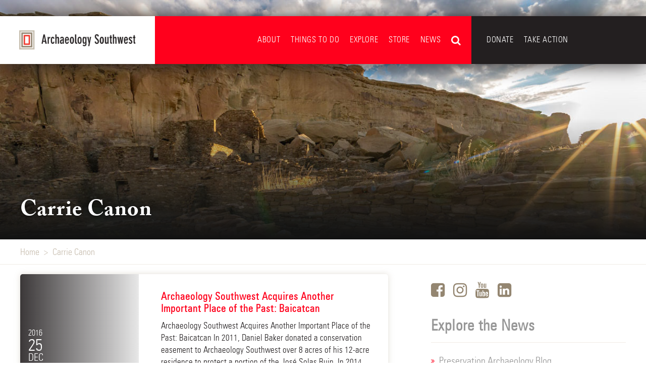

--- FILE ---
content_type: text/html; charset=UTF-8
request_url: https://www.archaeologysouthwest.org/tag/carrie-canon/
body_size: 10797
content:
<!DOCTYPE html>
<html lang="en-US">
<head>

    <meta charset="UTF-8">
    <meta name="viewport" content="width=device-width, initial-scale=1.0, maximum-scale=1.0, user-scalable=no" />

    <link rel="profile" href="http://gmpg.org/xfn/11">
    <link rel="pingback" href="https://www.archaeologysouthwest.org/xmlrpc.php">

    <!-- Global site tag (gtag.js) - Google Analytics -->
    <script async src="https://www.googletagmanager.com/gtag/js?id=UA-1957754-1"></script>
    <script>
        window.dataLayer = window.dataLayer || [];
        function gtag(){dataLayer.push(arguments);}
        gtag('js', new Date());

        gtag('config', 'UA-1957754-1');
    </script>


    <meta name='robots' content='index, follow, max-image-preview:large, max-snippet:-1, max-video-preview:-1' />
	<style>img:is([sizes="auto" i], [sizes^="auto," i]) { contain-intrinsic-size: 3000px 1500px }</style>
	
	<!-- This site is optimized with the Yoast SEO plugin v22.7 - https://yoast.com/wordpress/plugins/seo/ -->
	<title>Carrie Canon Archives - Archaeology Southwest</title>
	<link rel="canonical" href="https://www.archaeologysouthwest.org/tag/carrie-canon/" />
	<meta property="og:locale" content="en_US" />
	<meta property="og:type" content="article" />
	<meta property="og:title" content="Carrie Canon Archives - Archaeology Southwest" />
	<meta property="og:url" content="https://www.archaeologysouthwest.org/tag/carrie-canon/" />
	<meta property="og:site_name" content="Archaeology Southwest" />
	<meta name="twitter:card" content="summary_large_image" />
	<script type="application/ld+json" class="yoast-schema-graph">{"@context":"https://schema.org","@graph":[{"@type":"CollectionPage","@id":"https://www.archaeologysouthwest.org/tag/carrie-canon/","url":"https://www.archaeologysouthwest.org/tag/carrie-canon/","name":"Carrie Canon Archives - Archaeology Southwest","isPartOf":{"@id":"https://www.archaeologysouthwest.org/#website"},"breadcrumb":{"@id":"https://www.archaeologysouthwest.org/tag/carrie-canon/#breadcrumb"},"inLanguage":"en-US"},{"@type":"BreadcrumbList","@id":"https://www.archaeologysouthwest.org/tag/carrie-canon/#breadcrumb","itemListElement":[{"@type":"ListItem","position":1,"name":"Home","item":"https://www.archaeologysouthwest.org/"},{"@type":"ListItem","position":2,"name":"Carrie Canon"}]},{"@type":"WebSite","@id":"https://www.archaeologysouthwest.org/#website","url":"https://www.archaeologysouthwest.org/","name":"Archaeology Southwest","description":"Exploring and protecting the places of our past.","publisher":{"@id":"https://www.archaeologysouthwest.org/#organization"},"potentialAction":[{"@type":"SearchAction","target":{"@type":"EntryPoint","urlTemplate":"https://www.archaeologysouthwest.org/?s={search_term_string}"},"query-input":"required name=search_term_string"}],"inLanguage":"en-US"},{"@type":"Organization","@id":"https://www.archaeologysouthwest.org/#organization","name":"Archaeology Southwest","url":"https://www.archaeologysouthwest.org/","logo":{"@type":"ImageObject","inLanguage":"en-US","@id":"https://www.archaeologysouthwest.org/#/schema/logo/image/","url":"https://www.archaeologysouthwest.org/wp-content/uploads/2013/02/Logo.jpg","contentUrl":"https://www.archaeologysouthwest.org/wp-content/uploads/2013/02/Logo.jpg","width":160,"height":160,"caption":"Archaeology Southwest"},"image":{"@id":"https://www.archaeologysouthwest.org/#/schema/logo/image/"},"sameAs":["https://www.facebook.com/ArchaeologySouthwest/","https://www.youtube.com/channel/UCsRG3vav9m6rbnLM7VYtdaQ"]}]}</script>
	<!-- / Yoast SEO plugin. -->


<link rel='dns-prefetch' href='//www.google.com' />
<link rel="alternate" type="application/rss+xml" title="Archaeology Southwest &raquo; Feed" href="https://www.archaeologysouthwest.org/feed/" />
<link rel="alternate" type="application/rss+xml" title="Archaeology Southwest &raquo; Comments Feed" href="https://www.archaeologysouthwest.org/comments/feed/" />
<link rel="alternate" type="text/calendar" title="Archaeology Southwest &raquo; iCal Feed" href="https://www.archaeologysouthwest.org/events/?ical=1" />
<link rel="alternate" type="application/rss+xml" title="Archaeology Southwest &raquo; Carrie Canon Tag Feed" href="https://www.archaeologysouthwest.org/tag/carrie-canon/feed/" />
		<style>
			.lazyload,
			.lazyloading {
				max-width: 100%;
			}
		</style>
		<link rel='stylesheet' id='tribe-common-skeleton-style-css' href='https://www.archaeologysouthwest.org/wp-content/plugins/event-tickets/common/src/resources/css/common-skeleton.min.css' type='text/css' media='all' />
<link rel='stylesheet' id='tribe-tooltip-css' href='https://www.archaeologysouthwest.org/wp-content/plugins/event-tickets/common/src/resources/css/tooltip.min.css' type='text/css' media='all' />
<link rel='stylesheet' id='wp-block-library-css' href='https://www.archaeologysouthwest.org/wp-includes/css/dist/block-library/style.min.css' type='text/css' media='all' />
<style id='classic-theme-styles-inline-css' type='text/css'>
/*! This file is auto-generated */
.wp-block-button__link{color:#fff;background-color:#32373c;border-radius:9999px;box-shadow:none;text-decoration:none;padding:calc(.667em + 2px) calc(1.333em + 2px);font-size:1.125em}.wp-block-file__button{background:#32373c;color:#fff;text-decoration:none}
</style>
<link rel='stylesheet' id='wc-blocks-vendors-style-css' href='https://www.archaeologysouthwest.org/wp-content/plugins/woocommerce/packages/woocommerce-blocks/build/wc-blocks-vendors-style.css' type='text/css' media='all' />
<link rel='stylesheet' id='wc-all-blocks-style-css' href='https://www.archaeologysouthwest.org/wp-content/plugins/woocommerce/packages/woocommerce-blocks/build/wc-all-blocks-style.css' type='text/css' media='all' />
<style id='global-styles-inline-css' type='text/css'>
:root{--wp--preset--aspect-ratio--square: 1;--wp--preset--aspect-ratio--4-3: 4/3;--wp--preset--aspect-ratio--3-4: 3/4;--wp--preset--aspect-ratio--3-2: 3/2;--wp--preset--aspect-ratio--2-3: 2/3;--wp--preset--aspect-ratio--16-9: 16/9;--wp--preset--aspect-ratio--9-16: 9/16;--wp--preset--color--black: #000000;--wp--preset--color--cyan-bluish-gray: #abb8c3;--wp--preset--color--white: #ffffff;--wp--preset--color--pale-pink: #f78da7;--wp--preset--color--vivid-red: #cf2e2e;--wp--preset--color--luminous-vivid-orange: #ff6900;--wp--preset--color--luminous-vivid-amber: #fcb900;--wp--preset--color--light-green-cyan: #7bdcb5;--wp--preset--color--vivid-green-cyan: #00d084;--wp--preset--color--pale-cyan-blue: #8ed1fc;--wp--preset--color--vivid-cyan-blue: #0693e3;--wp--preset--color--vivid-purple: #9b51e0;--wp--preset--gradient--vivid-cyan-blue-to-vivid-purple: linear-gradient(135deg,rgba(6,147,227,1) 0%,rgb(155,81,224) 100%);--wp--preset--gradient--light-green-cyan-to-vivid-green-cyan: linear-gradient(135deg,rgb(122,220,180) 0%,rgb(0,208,130) 100%);--wp--preset--gradient--luminous-vivid-amber-to-luminous-vivid-orange: linear-gradient(135deg,rgba(252,185,0,1) 0%,rgba(255,105,0,1) 100%);--wp--preset--gradient--luminous-vivid-orange-to-vivid-red: linear-gradient(135deg,rgba(255,105,0,1) 0%,rgb(207,46,46) 100%);--wp--preset--gradient--very-light-gray-to-cyan-bluish-gray: linear-gradient(135deg,rgb(238,238,238) 0%,rgb(169,184,195) 100%);--wp--preset--gradient--cool-to-warm-spectrum: linear-gradient(135deg,rgb(74,234,220) 0%,rgb(151,120,209) 20%,rgb(207,42,186) 40%,rgb(238,44,130) 60%,rgb(251,105,98) 80%,rgb(254,248,76) 100%);--wp--preset--gradient--blush-light-purple: linear-gradient(135deg,rgb(255,206,236) 0%,rgb(152,150,240) 100%);--wp--preset--gradient--blush-bordeaux: linear-gradient(135deg,rgb(254,205,165) 0%,rgb(254,45,45) 50%,rgb(107,0,62) 100%);--wp--preset--gradient--luminous-dusk: linear-gradient(135deg,rgb(255,203,112) 0%,rgb(199,81,192) 50%,rgb(65,88,208) 100%);--wp--preset--gradient--pale-ocean: linear-gradient(135deg,rgb(255,245,203) 0%,rgb(182,227,212) 50%,rgb(51,167,181) 100%);--wp--preset--gradient--electric-grass: linear-gradient(135deg,rgb(202,248,128) 0%,rgb(113,206,126) 100%);--wp--preset--gradient--midnight: linear-gradient(135deg,rgb(2,3,129) 0%,rgb(40,116,252) 100%);--wp--preset--font-size--small: 13px;--wp--preset--font-size--medium: 20px;--wp--preset--font-size--large: 36px;--wp--preset--font-size--x-large: 42px;--wp--preset--spacing--20: 0.44rem;--wp--preset--spacing--30: 0.67rem;--wp--preset--spacing--40: 1rem;--wp--preset--spacing--50: 1.5rem;--wp--preset--spacing--60: 2.25rem;--wp--preset--spacing--70: 3.38rem;--wp--preset--spacing--80: 5.06rem;--wp--preset--shadow--natural: 6px 6px 9px rgba(0, 0, 0, 0.2);--wp--preset--shadow--deep: 12px 12px 50px rgba(0, 0, 0, 0.4);--wp--preset--shadow--sharp: 6px 6px 0px rgba(0, 0, 0, 0.2);--wp--preset--shadow--outlined: 6px 6px 0px -3px rgba(255, 255, 255, 1), 6px 6px rgba(0, 0, 0, 1);--wp--preset--shadow--crisp: 6px 6px 0px rgba(0, 0, 0, 1);}:where(.is-layout-flex){gap: 0.5em;}:where(.is-layout-grid){gap: 0.5em;}body .is-layout-flex{display: flex;}.is-layout-flex{flex-wrap: wrap;align-items: center;}.is-layout-flex > :is(*, div){margin: 0;}body .is-layout-grid{display: grid;}.is-layout-grid > :is(*, div){margin: 0;}:where(.wp-block-columns.is-layout-flex){gap: 2em;}:where(.wp-block-columns.is-layout-grid){gap: 2em;}:where(.wp-block-post-template.is-layout-flex){gap: 1.25em;}:where(.wp-block-post-template.is-layout-grid){gap: 1.25em;}.has-black-color{color: var(--wp--preset--color--black) !important;}.has-cyan-bluish-gray-color{color: var(--wp--preset--color--cyan-bluish-gray) !important;}.has-white-color{color: var(--wp--preset--color--white) !important;}.has-pale-pink-color{color: var(--wp--preset--color--pale-pink) !important;}.has-vivid-red-color{color: var(--wp--preset--color--vivid-red) !important;}.has-luminous-vivid-orange-color{color: var(--wp--preset--color--luminous-vivid-orange) !important;}.has-luminous-vivid-amber-color{color: var(--wp--preset--color--luminous-vivid-amber) !important;}.has-light-green-cyan-color{color: var(--wp--preset--color--light-green-cyan) !important;}.has-vivid-green-cyan-color{color: var(--wp--preset--color--vivid-green-cyan) !important;}.has-pale-cyan-blue-color{color: var(--wp--preset--color--pale-cyan-blue) !important;}.has-vivid-cyan-blue-color{color: var(--wp--preset--color--vivid-cyan-blue) !important;}.has-vivid-purple-color{color: var(--wp--preset--color--vivid-purple) !important;}.has-black-background-color{background-color: var(--wp--preset--color--black) !important;}.has-cyan-bluish-gray-background-color{background-color: var(--wp--preset--color--cyan-bluish-gray) !important;}.has-white-background-color{background-color: var(--wp--preset--color--white) !important;}.has-pale-pink-background-color{background-color: var(--wp--preset--color--pale-pink) !important;}.has-vivid-red-background-color{background-color: var(--wp--preset--color--vivid-red) !important;}.has-luminous-vivid-orange-background-color{background-color: var(--wp--preset--color--luminous-vivid-orange) !important;}.has-luminous-vivid-amber-background-color{background-color: var(--wp--preset--color--luminous-vivid-amber) !important;}.has-light-green-cyan-background-color{background-color: var(--wp--preset--color--light-green-cyan) !important;}.has-vivid-green-cyan-background-color{background-color: var(--wp--preset--color--vivid-green-cyan) !important;}.has-pale-cyan-blue-background-color{background-color: var(--wp--preset--color--pale-cyan-blue) !important;}.has-vivid-cyan-blue-background-color{background-color: var(--wp--preset--color--vivid-cyan-blue) !important;}.has-vivid-purple-background-color{background-color: var(--wp--preset--color--vivid-purple) !important;}.has-black-border-color{border-color: var(--wp--preset--color--black) !important;}.has-cyan-bluish-gray-border-color{border-color: var(--wp--preset--color--cyan-bluish-gray) !important;}.has-white-border-color{border-color: var(--wp--preset--color--white) !important;}.has-pale-pink-border-color{border-color: var(--wp--preset--color--pale-pink) !important;}.has-vivid-red-border-color{border-color: var(--wp--preset--color--vivid-red) !important;}.has-luminous-vivid-orange-border-color{border-color: var(--wp--preset--color--luminous-vivid-orange) !important;}.has-luminous-vivid-amber-border-color{border-color: var(--wp--preset--color--luminous-vivid-amber) !important;}.has-light-green-cyan-border-color{border-color: var(--wp--preset--color--light-green-cyan) !important;}.has-vivid-green-cyan-border-color{border-color: var(--wp--preset--color--vivid-green-cyan) !important;}.has-pale-cyan-blue-border-color{border-color: var(--wp--preset--color--pale-cyan-blue) !important;}.has-vivid-cyan-blue-border-color{border-color: var(--wp--preset--color--vivid-cyan-blue) !important;}.has-vivid-purple-border-color{border-color: var(--wp--preset--color--vivid-purple) !important;}.has-vivid-cyan-blue-to-vivid-purple-gradient-background{background: var(--wp--preset--gradient--vivid-cyan-blue-to-vivid-purple) !important;}.has-light-green-cyan-to-vivid-green-cyan-gradient-background{background: var(--wp--preset--gradient--light-green-cyan-to-vivid-green-cyan) !important;}.has-luminous-vivid-amber-to-luminous-vivid-orange-gradient-background{background: var(--wp--preset--gradient--luminous-vivid-amber-to-luminous-vivid-orange) !important;}.has-luminous-vivid-orange-to-vivid-red-gradient-background{background: var(--wp--preset--gradient--luminous-vivid-orange-to-vivid-red) !important;}.has-very-light-gray-to-cyan-bluish-gray-gradient-background{background: var(--wp--preset--gradient--very-light-gray-to-cyan-bluish-gray) !important;}.has-cool-to-warm-spectrum-gradient-background{background: var(--wp--preset--gradient--cool-to-warm-spectrum) !important;}.has-blush-light-purple-gradient-background{background: var(--wp--preset--gradient--blush-light-purple) !important;}.has-blush-bordeaux-gradient-background{background: var(--wp--preset--gradient--blush-bordeaux) !important;}.has-luminous-dusk-gradient-background{background: var(--wp--preset--gradient--luminous-dusk) !important;}.has-pale-ocean-gradient-background{background: var(--wp--preset--gradient--pale-ocean) !important;}.has-electric-grass-gradient-background{background: var(--wp--preset--gradient--electric-grass) !important;}.has-midnight-gradient-background{background: var(--wp--preset--gradient--midnight) !important;}.has-small-font-size{font-size: var(--wp--preset--font-size--small) !important;}.has-medium-font-size{font-size: var(--wp--preset--font-size--medium) !important;}.has-large-font-size{font-size: var(--wp--preset--font-size--large) !important;}.has-x-large-font-size{font-size: var(--wp--preset--font-size--x-large) !important;}
:where(.wp-block-post-template.is-layout-flex){gap: 1.25em;}:where(.wp-block-post-template.is-layout-grid){gap: 1.25em;}
:where(.wp-block-columns.is-layout-flex){gap: 2em;}:where(.wp-block-columns.is-layout-grid){gap: 2em;}
:root :where(.wp-block-pullquote){font-size: 1.5em;line-height: 1.6;}
</style>
<link rel='stylesheet' id='woo-related-products-css' href='https://www.archaeologysouthwest.org/wp-content/plugins/woo-related-products-refresh-on-reload/public/css/woo-related-products-public.css' type='text/css' media='all' />
<link rel='stylesheet' id='woocommerce-layout-css' href='https://www.archaeologysouthwest.org/wp-content/plugins/woocommerce/assets/css/woocommerce-layout.css' type='text/css' media='all' />
<link rel='stylesheet' id='woocommerce-smallscreen-css' href='https://www.archaeologysouthwest.org/wp-content/plugins/woocommerce/assets/css/woocommerce-smallscreen.css' type='text/css' media='only screen and (max-width: 768px)' />
<link rel='stylesheet' id='woocommerce-general-css' href='https://www.archaeologysouthwest.org/wp-content/plugins/woocommerce/assets/css/woocommerce.css' type='text/css' media='all' />
<style id='woocommerce-inline-inline-css' type='text/css'>
.woocommerce form .form-row .required { visibility: visible; }
</style>
<link rel='stylesheet' id='sorcery-style-css' href='https://www.archaeologysouthwest.org/wp-content/themes/asw/dest/css/main.min.css?1619564916&#038;ver=6.8.3' type='text/css' media='all' />
<link rel='stylesheet' id='theme-style-css' href='https://www.archaeologysouthwest.org/wp-content/themes/asw/style.css' type='text/css' media='all' />
<link rel='stylesheet' id='searchwp-live-search-css' href='https://www.archaeologysouthwest.org/wp-content/plugins/searchwp-live-ajax-search/assets/styles/style.css' type='text/css' media='all' />
<script type="text/javascript" src="https://www.archaeologysouthwest.org/wp-includes/js/jquery/jquery.min.js" id="jquery-core-js"></script>
<script type="text/javascript" src="https://www.archaeologysouthwest.org/wp-includes/js/jquery/jquery-migrate.min.js" id="jquery-migrate-js"></script>
<script type="text/javascript" src="https://www.google.com/recaptcha/api.js" id="wc-af-re-captcha-js"></script>
<link rel="https://api.w.org/" href="https://www.archaeologysouthwest.org/wp-json/" /><link rel="alternate" title="JSON" type="application/json" href="https://www.archaeologysouthwest.org/wp-json/wp/v2/tags/3474" /><link rel="EditURI" type="application/rsd+xml" title="RSD" href="https://www.archaeologysouthwest.org/xmlrpc.php?rsd" />
<meta name="et-api-version" content="v1"><meta name="et-api-origin" content="https://www.archaeologysouthwest.org"><link rel="https://theeventscalendar.com/" href="https://www.archaeologysouthwest.org/wp-json/tribe/tickets/v1/" /><meta name="tec-api-version" content="v1"><meta name="tec-api-origin" content="https://www.archaeologysouthwest.org"><link rel="https://theeventscalendar.com/" href="https://www.archaeologysouthwest.org/wp-json/tribe/events/v1/events/?tags=carrie-canon" />		<script>
			document.documentElement.className = document.documentElement.className.replace('no-js', 'js');
		</script>
				<style>
			.no-js img.lazyload {
				display: none;
			}

			figure.wp-block-image img.lazyloading {
				min-width: 150px;
			}

			.lazyload,
			.lazyloading {
				--smush-placeholder-width: 100px;
				--smush-placeholder-aspect-ratio: 1/1;
				width: var(--smush-image-width, var(--smush-placeholder-width)) !important;
				aspect-ratio: var(--smush-image-aspect-ratio, var(--smush-placeholder-aspect-ratio)) !important;
			}

						.lazyload, .lazyloading {
				opacity: 0;
			}

			.lazyloaded {
				opacity: 1;
				transition: opacity 400ms;
				transition-delay: 0ms;
			}

					</style>
			<noscript><style>.woocommerce-product-gallery{ opacity: 1 !important; }</style></noscript>
		<style type="text/css">
			.site-title a,
		.site-description {
			color: #ffffff;
		}
		</style>
	<link rel="icon" href="https://www.archaeologysouthwest.org/wp-content/uploads/favicon-100x100.png" sizes="32x32" />
<link rel="icon" href="https://www.archaeologysouthwest.org/wp-content/uploads/favicon.png" sizes="192x192" />
<link rel="apple-touch-icon" href="https://www.archaeologysouthwest.org/wp-content/uploads/favicon.png" />
<meta name="msapplication-TileImage" content="https://www.archaeologysouthwest.org/wp-content/uploads/favicon.png" />

</head>
<body class="archive tag tag-carrie-canon tag-3474 wp-theme-asw theme-asw woocommerce-no-js tribe-no-js group-blog hfeed">
    <div id="status" style="
        position: fixed;
        left: 0; top: 0;
        width: 100%; height: 100%;
        transition: .3s ease all;
        z-index: 999999;
        opacity: 1;">

        <div id="preloader" style="
            position: fixed;
            left: 0; top: 0;
            width: 100%; height: 100%;
            background-color: #FFF;
            transition: .3s ease all;
            z-index: 999999;
            opacity: 1;">

        </div>
    </div>
    <div id="page" class="site">

        <header id="masthead" class="site-header wow fadeInDown" role="banner" data-wow-duration=".3s" data-wow-delay=".25s">
            <div class="wrap">
                <div class="focus">

                    <a class="logo" href="/">
                        <div class="icon"></div>
                    </a>

                    <div class="mobile-menu-icon"><span></span></div>

                    <!-- Mobile Menu Wrap -->
                    <div class="menu-wrap">

                        <nav id="site-navigation" class="secondary" role="navigation">

                            <div class="menu-secondary-about-navigation-container"><ul id="secondary-menu" class="menu"><li id="menu-item-58414" class="menu-item menu-item-type-post_type menu-item-object-page menu-item-has-children menu-item-58414"><a href="https://www.archaeologysouthwest.org/donate-2025/">Donate</a>
<ul class="sub-menu">
	<li id="menu-item-59237" class="menu-item menu-item-type-post_type menu-item-object-page menu-item-59237"><a href="https://www.archaeologysouthwest.org/year-end-2025/">Donate: Year End Campaign</a></li>
	<li id="menu-item-57880" class="menu-item menu-item-type-post_type menu-item-object-page menu-item-57880"><a href="https://www.archaeologysouthwest.org/join_donate/">Donate</a></li>
	<li id="menu-item-57871" class="menu-item menu-item-type-post_type menu-item-object-page menu-item-57871"><a href="https://www.archaeologysouthwest.org/renew-2/">Renew Your Donation Today</a></li>
	<li id="menu-item-59348" class="menu-item menu-item-type-post_type menu-item-object-page menu-item-59348"><a href="https://www.archaeologysouthwest.org/a-lasting-tribute-to-those-we-remember/">A Lasting Tribute to Those We Remember</a></li>
	<li id="menu-item-54292" class="menu-item menu-item-type-post_type menu-item-object-page menu-item-54292"><a href="https://www.archaeologysouthwest.org/student-membership/">Student Donation</a></li>
	<li id="menu-item-59370" class="menu-item menu-item-type-post_type menu-item-object-page menu-item-59370"><a href="https://www.archaeologysouthwest.org/donor-portal/">Donor Portal</a></li>
</ul>
</li>
<li id="menu-item-33933" class="menu-item menu-item-type-post_type menu-item-object-page menu-item-has-children menu-item-33933"><a href="https://www.archaeologysouthwest.org/take-action/">Take Action</a>
<ul class="sub-menu">
	<li id="menu-item-35727" class="menu-item menu-item-type-post_type menu-item-object-page menu-item-35727"><a href="https://www.archaeologysouthwest.org/volunteer/">Volunteer Program</a></li>
	<li id="menu-item-35728" class="menu-item menu-item-type-post_type menu-item-object-page menu-item-35728"><a href="https://www.archaeologysouthwest.org/take-action/make-your-voice-heard/">Make Your Voice Heard</a></li>
</ul>
</li>
</ul></div>
                        </nav><!-- #site-navigation -->

                        <nav id="site-navigation" class="mobile" role="navigation">

                            <div class="menu-mobile-container"><ul id="mobile-menu" class="menu"><li id="menu-item-39193" class="menu-item menu-item-type-post_type menu-item-object-page menu-item-has-children menu-item-39193"><a href="https://www.archaeologysouthwest.org/about/">About</a>
<ul class="sub-menu">
	<li id="menu-item-55630" class="menu-item menu-item-type-post_type menu-item-object-page menu-item-55630"><a href="https://www.archaeologysouthwest.org/about/preservation-archaeology-position-papers/our-living-land-acknowledgment/">Land Acknowledgment</a></li>
	<li id="menu-item-39197" class="menu-item menu-item-type-post_type menu-item-object-page menu-item-39197"><a href="https://www.archaeologysouthwest.org/about/what-we-do/">What We Do</a></li>
	<li id="menu-item-55621" class="menu-item menu-item-type-post_type menu-item-object-page menu-item-55621"><a href="https://www.archaeologysouthwest.org/about/preservation-archaeology-position-papers/">Position Papers</a></li>
	<li id="menu-item-39728" class="menu-item menu-item-type-custom menu-item-object-custom menu-item-39728"><a href="/team">Team &#038; People</a></li>
	<li id="menu-item-39196" class="menu-item menu-item-type-post_type menu-item-object-page menu-item-39196"><a href="https://www.archaeologysouthwest.org/about/position-openings/">Job Openings</a></li>
	<li id="menu-item-39195" class="menu-item menu-item-type-post_type menu-item-object-page menu-item-39195"><a href="https://www.archaeologysouthwest.org/about/partners-and-friends/">Partners &#038; Friends</a></li>
	<li id="menu-item-39194" class="menu-item menu-item-type-post_type menu-item-object-page menu-item-39194"><a href="https://www.archaeologysouthwest.org/about/annual-reports/">Annual Reports</a></li>
	<li id="menu-item-39729" class="menu-item menu-item-type-post_type menu-item-object-page menu-item-39729"><a href="https://www.archaeologysouthwest.org/about/policies-and-financials/">Policies &#038; Financials</a></li>
</ul>
</li>
<li id="menu-item-39191" class="menu-item menu-item-type-post_type menu-item-object-page menu-item-has-children menu-item-39191"><a href="https://www.archaeologysouthwest.org/things-to-do/">Things to Do</a>
<ul class="sub-menu">
	<li id="menu-item-39730" class="menu-item menu-item-type-custom menu-item-object-custom menu-item-39730"><a href="/events">Events</a></li>
	<li id="menu-item-49757" class="menu-item menu-item-type-post_type menu-item-object-page menu-item-49757"><a href="https://www.archaeologysouthwest.org/things-to-do/cafe/">Archaeology Café</a></li>
	<li id="menu-item-39200" class="menu-item menu-item-type-taxonomy menu-item-object-tribe_events_cat menu-item-39200"><a href="https://www.archaeologysouthwest.org/events/category/exhibit/">Exhibits</a></li>
	<li id="menu-item-39731" class="menu-item menu-item-type-post_type menu-item-object-page menu-item-39731"><a href="https://www.archaeologysouthwest.org/things-to-do/field-school/">Field School</a></li>
</ul>
</li>
<li id="menu-item-39198" class="menu-item menu-item-type-custom menu-item-object-custom menu-item-has-children menu-item-39198"><a href="/explore">Explore</a>
<ul class="sub-menu">
	<li id="menu-item-39739" class="menu-item menu-item-type-post_type menu-item-object-page menu-item-39739"><a href="https://www.archaeologysouthwest.org/free-resources/">Free Resources</a></li>
	<li id="menu-item-54486" class="menu-item menu-item-type-post_type menu-item-object-page menu-item-54486"><a href="https://www.archaeologysouthwest.org/introduction-to-southwestern-archaeology/">Introduction to Southwestern Archaeology</a></li>
	<li id="menu-item-39734" class="menu-item menu-item-type-custom menu-item-object-custom menu-item-39734"><a href="/projects">Projects</a></li>
	<li id="menu-item-39735" class="menu-item menu-item-type-post_type menu-item-object-page menu-item-39735"><a href="https://www.archaeologysouthwest.org/protection-efforts/">Protection Efforts</a></li>
	<li id="menu-item-39736" class="menu-item menu-item-type-custom menu-item-object-custom menu-item-39736"><a href="/ancient-cultures">Ancient Cultures</a></li>
	<li id="menu-item-39737" class="menu-item menu-item-type-custom menu-item-object-custom menu-item-39737"><a href="/videos">Videos</a></li>
	<li id="menu-item-39733" class="menu-item menu-item-type-custom menu-item-object-custom menu-item-39733"><a href="/explore">Places to Visit</a></li>
</ul>
</li>
<li id="menu-item-39340" class="menu-item menu-item-type-custom menu-item-object-custom menu-item-has-children menu-item-39340"><a href="/shop">Store</a>
<ul class="sub-menu">
	<li id="menu-item-46264" class="menu-item menu-item-type-custom menu-item-object-custom menu-item-46264"><a href="/product-category/archaeology-southwest-magazine/">Archaeology Southwest Magazine</a></li>
	<li id="menu-item-46263" class="menu-item menu-item-type-post_type menu-item-object-page menu-item-46263"><a href="https://www.archaeologysouthwest.org/shop/">All Products</a></li>
</ul>
</li>
<li id="menu-item-39184" class="menu-item menu-item-type-post_type menu-item-object-page current_page_parent menu-item-has-children menu-item-39184"><a href="https://www.archaeologysouthwest.org/news/">News</a>
<ul class="sub-menu">
	<li id="menu-item-39205" class="menu-item menu-item-type-taxonomy menu-item-object-category menu-item-39205"><a href="https://www.archaeologysouthwest.org/category/pablog/">Blog</a></li>
	<li id="menu-item-39206" class="menu-item menu-item-type-taxonomy menu-item-object-category menu-item-39206"><a href="https://www.archaeologysouthwest.org/category/press/">Press Releases/Announcements</a></li>
	<li id="menu-item-39207" class="menu-item menu-item-type-taxonomy menu-item-object-category menu-item-39207"><a href="https://www.archaeologysouthwest.org/category/sat/">Preservation Archaeology Today</a></li>
	<li id="menu-item-39740" class="menu-item menu-item-type-post_type menu-item-object-page menu-item-39740"><a href="https://www.archaeologysouthwest.org/news/e-news/">Sign up for E-News</a></li>
</ul>
</li>
<li id="menu-item-58413" class="menu-item menu-item-type-post_type menu-item-object-page menu-item-has-children menu-item-58413"><a href="https://www.archaeologysouthwest.org/donate-2025/">Donate</a>
<ul class="sub-menu">
	<li id="menu-item-59235" class="menu-item menu-item-type-post_type menu-item-object-page menu-item-59235"><a href="https://www.archaeologysouthwest.org/year-end-2025/">Donate: Year End Campaign</a></li>
	<li id="menu-item-57876" class="menu-item menu-item-type-post_type menu-item-object-page menu-item-57876"><a href="https://www.archaeologysouthwest.org/join_donate/">Donate</a></li>
	<li id="menu-item-57872" class="menu-item menu-item-type-post_type menu-item-object-page menu-item-57872"><a href="https://www.archaeologysouthwest.org/renew-2/">Renew Your Donation Today</a></li>
	<li id="menu-item-59345" class="menu-item menu-item-type-post_type menu-item-object-page menu-item-59345"><a href="https://www.archaeologysouthwest.org/a-lasting-tribute-to-those-we-remember/">A Lasting Tribute to Those We Remember</a></li>
	<li id="menu-item-54484" class="menu-item menu-item-type-post_type menu-item-object-page menu-item-54484"><a href="https://www.archaeologysouthwest.org/give-a-gift-membership/">Give the Gift of Archaeology Southwest</a></li>
	<li id="menu-item-54478" class="menu-item menu-item-type-post_type menu-item-object-page menu-item-54478"><a href="https://www.archaeologysouthwest.org/student-membership/">Student Donation</a></li>
	<li id="menu-item-59371" class="menu-item menu-item-type-post_type menu-item-object-page menu-item-59371"><a href="https://www.archaeologysouthwest.org/donor-portal/">Donor Portal</a></li>
</ul>
</li>
<li id="menu-item-39189" class="menu-item menu-item-type-post_type menu-item-object-page menu-item-has-children menu-item-39189"><a href="https://www.archaeologysouthwest.org/take-action/">Take Action</a>
<ul class="sub-menu">
	<li id="menu-item-39209" class="menu-item menu-item-type-post_type menu-item-object-page menu-item-39209"><a href="https://www.archaeologysouthwest.org/volunteer/">Volunteer Program</a></li>
	<li id="menu-item-39190" class="menu-item menu-item-type-post_type menu-item-object-page menu-item-39190"><a href="https://www.archaeologysouthwest.org/take-action/make-your-voice-heard/">Make Your Voice Heard</a></li>
</ul>
</li>
</ul></div>
                        </nav><!-- #mobile-navigation -->


                        <nav id="site-navigation" class="primary" role="navigation">

                            
                            <div class="search">

                                <form role="search" method="get" class="search-form" action="https://www.archaeologysouthwest.org/">
				<label>
					<span class="screen-reader-text">Search for:</span>
					<input type="search" class="search-field" placeholder="Search &hellip;" value="" name="s" data-swplive="true" data-swpengine="default" data-swpconfig="default" />
				</label>
				<input type="submit" class="search-submit" value="Search" />
			</form>
                                <i class="fa fa-search submit-search" aria-hidden="true"></i>
                                <div class="close">X</div>

                            </div>

                            <div class="menu-primary-navigation-container"><ul id="primary-menu" class="menu"><li id="menu-item-13" class="menu-item menu-item-type-post_type menu-item-object-page menu-item-has-children menu-item-13"><a href="https://www.archaeologysouthwest.org/about/">About</a>
<ul class="sub-menu">
	<li id="menu-item-55629" class="menu-item menu-item-type-post_type menu-item-object-page menu-item-55629"><a href="https://www.archaeologysouthwest.org/about/preservation-archaeology-position-papers/our-living-land-acknowledgment/">Land Acknowledgment</a></li>
	<li id="menu-item-33928" class="menu-item menu-item-type-post_type menu-item-object-page menu-item-33928"><a href="https://www.archaeologysouthwest.org/about/what-we-do/">What We Do</a></li>
	<li id="menu-item-55620" class="menu-item menu-item-type-post_type menu-item-object-page menu-item-55620"><a href="https://www.archaeologysouthwest.org/about/preservation-archaeology-position-papers/">Position Papers</a></li>
	<li id="menu-item-33996" class="menu-item menu-item-type-custom menu-item-object-custom menu-item-33996"><a href="/team">Team &#038; People</a></li>
	<li id="menu-item-33926" class="menu-item menu-item-type-post_type menu-item-object-page menu-item-33926"><a href="https://www.archaeologysouthwest.org/about/position-openings/">Job Openings</a></li>
	<li id="menu-item-33925" class="menu-item menu-item-type-post_type menu-item-object-page menu-item-33925"><a href="https://www.archaeologysouthwest.org/about/partners-and-friends/">Partners &#038; Friends</a></li>
	<li id="menu-item-33927" class="menu-item menu-item-type-post_type menu-item-object-page menu-item-33927"><a href="https://www.archaeologysouthwest.org/about/annual-reports/">Annual Reports</a></li>
	<li id="menu-item-39244" class="menu-item menu-item-type-post_type menu-item-object-page menu-item-39244"><a href="https://www.archaeologysouthwest.org/about/policies-and-financials/">Policies &#038; Financials</a></li>
</ul>
</li>
<li id="menu-item-19" class="menu-item menu-item-type-post_type menu-item-object-page menu-item-has-children menu-item-19"><a href="https://www.archaeologysouthwest.org/things-to-do/">Things to Do</a>
<ul class="sub-menu">
	<li id="menu-item-33922" class="menu-item menu-item-type-custom menu-item-object-custom menu-item-33922"><a href="/events">Events</a></li>
	<li id="menu-item-49756" class="menu-item menu-item-type-post_type menu-item-object-page menu-item-49756"><a href="https://www.archaeologysouthwest.org/things-to-do/cafe/">Archaeology Café</a></li>
	<li id="menu-item-57777" class="menu-item menu-item-type-post_type menu-item-object-page menu-item-57777"><a href="https://www.archaeologysouthwest.org/things-to-do/speakers-bureau/">Speakers Bureau</a></li>
	<li id="menu-item-38925" class="menu-item menu-item-type-post_type menu-item-object-page menu-item-38925"><a href="https://www.archaeologysouthwest.org/exhibit/">Exhibits</a></li>
	<li id="menu-item-37354" class="menu-item menu-item-type-post_type menu-item-object-page menu-item-37354"><a href="https://www.archaeologysouthwest.org/things-to-do/field-school/">Field School</a></li>
</ul>
</li>
<li id="menu-item-33919" class="menu-item menu-item-type-custom menu-item-object-custom menu-item-has-children menu-item-33919"><a href="/explore">Explore</a>
<ul class="sub-menu">
	<li id="menu-item-35750" class="menu-item menu-item-type-post_type menu-item-object-page menu-item-35750"><a href="https://www.archaeologysouthwest.org/free-resources/">Free Resources</a></li>
	<li id="menu-item-49497" class="menu-item menu-item-type-post_type menu-item-object-page menu-item-49497"><a href="https://www.archaeologysouthwest.org/introduction-to-southwestern-archaeology/">SW Archaeology 101</a></li>
	<li id="menu-item-33921" class="menu-item menu-item-type-custom menu-item-object-custom menu-item-33921"><a href="/projects">Projects</a></li>
	<li id="menu-item-37352" class="menu-item menu-item-type-post_type menu-item-object-page menu-item-37352"><a href="https://www.archaeologysouthwest.org/protection-efforts/">Protection Efforts</a></li>
	<li id="menu-item-39332" class="menu-item menu-item-type-custom menu-item-object-custom menu-item-39332"><a href="/ancient-cultures">Ancient Cultures</a></li>
	<li id="menu-item-33923" class="menu-item menu-item-type-custom menu-item-object-custom menu-item-33923"><a href="/videos">Videos</a></li>
	<li id="menu-item-33920" class="menu-item menu-item-type-custom menu-item-object-custom menu-item-33920"><a href="/explore">Places to Visit</a></li>
</ul>
</li>
<li id="menu-item-18" class="menu-item menu-item-type-post_type menu-item-object-page menu-item-has-children menu-item-18"><a href="https://www.archaeologysouthwest.org/shop/">Store</a>
<ul class="sub-menu">
	<li id="menu-item-46265" class="menu-item menu-item-type-custom menu-item-object-custom menu-item-46265"><a href="/product-category/archaeology-southwest-magazine/">Archaeology Southwest Magazine</a></li>
	<li id="menu-item-46266" class="menu-item menu-item-type-post_type menu-item-object-page menu-item-46266"><a href="https://www.archaeologysouthwest.org/shop/">All Products</a></li>
</ul>
</li>
<li id="menu-item-35757" class="menu-item menu-item-type-custom menu-item-object-custom menu-item-has-children menu-item-35757"><a href="/news">News</a>
<ul class="sub-menu">
	<li id="menu-item-35756" class="menu-item menu-item-type-custom menu-item-object-custom menu-item-35756"><a href="/category/pablog/">Blog</a></li>
	<li id="menu-item-35755" class="menu-item menu-item-type-custom menu-item-object-custom menu-item-35755"><a href="/category/press/">Press Releases/Announcements</a></li>
	<li id="menu-item-35754" class="menu-item menu-item-type-custom menu-item-object-custom menu-item-35754"><a href="/category/sat/">Preservation Archaeology Today</a></li>
	<li id="menu-item-38566" class="menu-item menu-item-type-post_type menu-item-object-page menu-item-38566"><a href="https://www.archaeologysouthwest.org/news/e-news/">Sign up for E-News</a></li>
</ul>
</li>
</ul></div>
                        </nav><!-- #site-navigation -->
                    </div>
                </div>
            </div>
        </header><!-- #masthead -->

        <div id="content" class="site-content">

    <div class="archive news">

        
<div class="teaser xlg-desktop-blur ">
    <div class="bg" style="background-image: url('https://www.archaeologysouthwest.org/wp-content/uploads/IMG_7666_web-e1542735149294.jpg');"></div>

    <div class="container">
        <div class="title">

            <h1 class="wow fadeInLeft "
                data-wow-duration=".5s"
                data-wow-delay=".25s">

				Carrie Canon
            </h1>

			        </div>
    </div>
</div>

        <div class="main bc">

            
<div class="breadcrumb-wrap">
    <div class="container ">

        <ul id="breadcrumbs" class="breadcrumbs"><li class="item-home"><a class="bread-link bread-home" href="https://www.archaeologysouthwest.org" title="Home">Home</a></li><li class="separator separator-home"> &gt; </li><li class="item-current item-tag-3474 item-tag-carrie-canon"><span class="bread-current bread-tag-3474 bread-tag-carrie-canon">Carrie Canon</span></li></ul>
    </div>
</div>
            <div class="container content">
                <div class="right">

                    <div class="share widget">
                        
<div class="share-this">
    <ul>
        
                <li class="social">
                    <a class="fb"
                       href="https://www.facebook.com/ArchaeologySouthwest/"
                       target="blank">

                    </a>
                </li>
            
                <li class="social">
                    <a class="ig"
                       href="https://www.instagram.com/archaeologysouthwest/"
                       target="blank">

                    </a>
                </li>
            
                <li class="social">
                    <a class="yt"
                       href="https://www.youtube.com/user/ArchaeologySouthwest"
                       target="blank">

                    </a>
                </li>
            
                <li class="social">
                    <a class="in"
                       href="https://www.linkedin.com/company/archaeology-southwest/"
                       target="blank">

                    </a>
                </li>
                </ul>
</div>                    </div>

                    <div class="cat-description">
                                            </div>

                    <div class="categories widget">
                        <h3>Explore the News</h3>
                        <ul class="categories">
                                                                <li>
                                        <a href="https://www.archaeologysouthwest.org/category/pablog/">
                                            Preservation Archaeology Blog                                        </a>
                                    </li>
                                                                                                <li>
                                        <a href="https://www.archaeologysouthwest.org/category/press/">
                                            Press Releases/Announcements                                        </a>
                                    </li>
                                                                                                <li>
                                        <a href="https://www.archaeologysouthwest.org/category/sat/">
                                            Preservation Archaeology Today                                        </a>
                                    </li>
                                                                                    </ul>
                    </div>

                    <div class="contact-info widget">

                        
                            <h3>Contact</h3>
                            <div class="contact">
                                <p><strong>Kate Sarther</strong><br />
Communications Director<br />
<a href="mailto:kate@archaeologysouthwest.org">Email</a> | (520) 882-6946, ext. 16</p>
<p>&nbsp;</p>
                            </div>
                                            </div>

                    <div class="filter">

                        <form class="asw-form-filter" action="" method="POST" data-page="1"
                              data-type="post" data-cat="3474">

                            <input type="text" name="search" class="search" placeholder="Search">
                            <button type="submit" class="submit" value="Go">
                                <i class="fa fa-search submit-search" aria-hidden="true"></i>
                            </button>
                        </form>
                    </div>

                    <div class="cat-description">
                                            </div>
                </div><!-- .right -->


                <div class="left">

                                            <div class="posts results">

                            
<a class="post " href="https://www.archaeologysouthwest.org/2016/12/25/archaeology-southwest-acquires-another-important-place-of-the-past-baicatcan/">

    <div class="img"
       style="background-image: url('')">

        <div class="date">
            <div class="year">2016</div>
            <div class="day">25</div>
            <div class="month">Dec</div>
        </div>
    </div>

    <div class="content">
        <h4>
            Archaeology Southwest Acquires Another Important Place of the Past: Baicatcan        </h4>

        <div class="entry">
            Archaeology Southwest Acquires Another Important Place of the Past: Baicatcan
In 2011, Daniel Baker donated a conservation easement to Archaeology Southwest over 8 acres of his 12-acre residence to protect a portion of the José Solas Ruin. In 2014, Daniel approached Archaeology Southwest about do...        </div>

        <div class="more" href="https://www.archaeologysouthwest.org/2016/12/25/archaeology-southwest-acquires-another-important-place-of-the-past-baicatcan/">more</div>
    </div>
</a>

                        </div>
                    

                    <div class="load-more">Show More</div>
                </div><!-- .left -->
            </div>
        </div>
    </div><!-- #primary -->

    <script id="post-tpl" type="text/x-handlebars-template">
        <div class="post {{has_image}}">
            <a class="img" style="background-image: url('{{image}}')" href="{{link}}">
                <div class="date">
                    <div class="year">{{y}}</div>
                    <div class="day">{{d}}</div>
                    <div class="month">{{m}}</div>
                </div>
            </a>
            <div class="content">
                <h4>
                    <a href="{{link}}">
                        {{{title}}}
                    </a>
                </h4>
                <div class="entry">
                    {{{content}}}
                </div>
                <a class="more" href="{{link}}">more</a>
            </div>
        </div>
    </script>


</div><!-- #content -->

<footer id="colophon" class="site-footer" role="contentinfo">
    <div class="container" style="background-color: #231f20;">



        <div class="top" style="margin-bottom: 2em;">
            <div class="left">

                <h2>Want to help us? <a href="https://www.archaeologysouthwest.org/join_donate/">Make a donation</a></h2>
<p>or <a href="/take-action">take action</a></p>
            </div>
            <div class="right">

                                <form class="mailchimp-initiate">
                    <input type="email" name="" placeholder="Newsletter Subscribe">
                    <input type="submit" value="Signup">
                </form>
            </div>
        </div>


        <div class="logo_constellation">
            <a href='https://cybersw.org/' target='_blank' alt='Cyber Southwest Logo'><img src='https://www.archaeologysouthwest.org/wp-content/uploads/cyberSW-logo_white-300x123.png' alt='Cyber Southwest' loading='lazy' /></a><a href='https://www.respectgreatbend.org/' target='_blank' alt='Respect Great Bend Logo'><img src='https://www.archaeologysouthwest.org/wp-content/uploads/GBG_horizontal_white-300x128.png' alt='Respect Great Bend' loading='lazy' /></a><a href='https://www.archaeologysouthwest.org/projects/hands-on-archaeology/' target='_blank' alt='Hands-On Archaeology Logo'><img src='https://www.archaeologysouthwest.org/wp-content/uploads/hands-on-logo_all-white-300x82.png' alt='Hands-On Archaeology' loading='lazy' /></a><a href='https://savehistory.org/' target='_blank' alt='Save History Logo'><img src='https://www.archaeologysouthwest.org/wp-content/uploads/save-history-logo_all-white-300x114.png' alt='Save History' loading='lazy' /></a>        </div>

        <style>
            .logo_constellation {
                margin: 3em 0;
                display: flex;
                flex-wrap: wrap;
                align-items: center;
                justify-content: center;
            }
            .logo_constellation img {
                margin: 0 1em;
                width: 150px;
                max-width: 150px;
                height: auto;
            }
        </style>


        <div class="bottom">
            <div class="right">
                <div class="social-media">

                    
<div class="share-this">
    <ul>
        
                <li class="social">
                    <a class="fb"
                       href="https://www.facebook.com/ArchaeologySouthwest/"
                       target="blank">

                    </a>
                </li>
            
                <li class="social">
                    <a class="ig"
                       href="https://www.instagram.com/archaeologysouthwest/"
                       target="blank">

                    </a>
                </li>
            
                <li class="social">
                    <a class="yt"
                       href="https://www.youtube.com/user/ArchaeologySouthwest"
                       target="blank">

                    </a>
                </li>
            
                <li class="social">
                    <a class="in"
                       href="https://www.linkedin.com/company/archaeology-southwest/"
                       target="blank">

                    </a>
                </li>
                </ul>
</div>
                </div>
            </div>
            <div class="left">
                <div class="copy"><p>© 2026 Archaeology Southwest</p>
</div>

                <div class="contact">
                    <div class="phone">520.882.6946</div>
                    <a href="/contact-us">Contact</a>
                </div>
            </div>
        </div>

        <nav class="footer-menu">

            <div class="menu-footer-container"><ul id="footer-menu" class="menu"><li id="menu-item-40479" class="menu-item menu-item-type-post_type menu-item-object-page menu-item-40479"><a href="https://www.archaeologysouthwest.org/my-account/">My Store Account</a></li>
<li id="menu-item-33932" class="menu-item menu-item-type-post_type menu-item-object-page menu-item-33932"><a href="https://www.archaeologysouthwest.org/contact-us/">Contact Us</a></li>
<li id="menu-item-33931" class="menu-item menu-item-type-post_type menu-item-object-page menu-item-33931"><a href="https://www.archaeologysouthwest.org/terms-of-use/">Terms of Use</a></li>
<li id="menu-item-33930" class="menu-item menu-item-type-post_type menu-item-object-page menu-item-33930"><a href="https://www.archaeologysouthwest.org/privacy-policy/">Privacy Policy</a></li>
<li id="menu-item-39489" class="menu-item menu-item-type-taxonomy menu-item-object-category menu-item-39489"><a href="https://www.archaeologysouthwest.org/category/press/">Press Room</a></li>
</ul></div>
        </nav>

    </div><!-- .site-info -->
</footer><!-- #colophon -->
</div><!-- #page -->

<script type="speculationrules">
{"prefetch":[{"source":"document","where":{"and":[{"href_matches":"\/*"},{"not":{"href_matches":["\/wp-*.php","\/wp-admin\/*","\/wp-content\/uploads\/*","\/wp-content\/*","\/wp-content\/plugins\/*","\/wp-content\/themes\/asw\/*","\/*\\?(.+)"]}},{"not":{"selector_matches":"a[rel~=\"nofollow\"]"}},{"not":{"selector_matches":".no-prefetch, .no-prefetch a"}}]},"eagerness":"conservative"}]}
</script>
		<script>
		( function ( body ) {
			'use strict';
			body.className = body.className.replace( /\btribe-no-js\b/, 'tribe-js' );
		} )( document.body );
		</script>
		        <style>
            .searchwp-live-search-results {
                opacity: 0;
                transition: opacity .25s ease-in-out;
                -moz-transition: opacity .25s ease-in-out;
                -webkit-transition: opacity .25s ease-in-out;
                height: 0;
                overflow: hidden;
                z-index: 9999995; /* Exceed SearchWP Modal Search Form overlay. */
                position: absolute;
                display: none;
            }

            .searchwp-live-search-results-showing {
                display: block;
                opacity: 1;
                height: auto;
                overflow: auto;
            }

            .searchwp-live-search-no-results {
                padding: 3em 2em 0;
                text-align: center;
            }

            .searchwp-live-search-no-min-chars:after {
                content: "Continue typing";
                display: block;
                text-align: center;
                padding: 2em 2em 0;
            }
        </style>
                <script>
            var _SEARCHWP_LIVE_AJAX_SEARCH_BLOCKS = true;
            var _SEARCHWP_LIVE_AJAX_SEARCH_ENGINE = 'default';
            var _SEARCHWP_LIVE_AJAX_SEARCH_CONFIG = 'default';
        </script>
        <script> /* <![CDATA[ */var tribe_l10n_datatables = {"aria":{"sort_ascending":": activate to sort column ascending","sort_descending":": activate to sort column descending"},"length_menu":"Show _MENU_ entries","empty_table":"No data available in table","info":"Showing _START_ to _END_ of _TOTAL_ entries","info_empty":"Showing 0 to 0 of 0 entries","info_filtered":"(filtered from _MAX_ total entries)","zero_records":"No matching records found","search":"Search:","all_selected_text":"All items on this page were selected. ","select_all_link":"Select all pages","clear_selection":"Clear Selection.","pagination":{"all":"All","next":"Next","previous":"Previous"},"select":{"rows":{"0":"","_":": Selected %d rows","1":": Selected 1 row"}},"datepicker":{"dayNames":["Sunday","Monday","Tuesday","Wednesday","Thursday","Friday","Saturday"],"dayNamesShort":["Sun","Mon","Tue","Wed","Thu","Fri","Sat"],"dayNamesMin":["S","M","T","W","T","F","S"],"monthNames":["January","February","March","April","May","June","July","August","September","October","November","December"],"monthNamesShort":["January","February","March","April","May","June","July","August","September","October","November","December"],"monthNamesMin":["Jan","Feb","Mar","Apr","May","Jun","Jul","Aug","Sep","Oct","Nov","Dec"],"nextText":"Next","prevText":"Prev","currentText":"Today","closeText":"Done","today":"Today","clear":"Clear"},"registration_prompt":"There is unsaved attendee information. Are you sure you want to continue?"};/* ]]> */ </script>	<script type="text/javascript">
		(function () {
			var c = document.body.className;
			c = c.replace(/woocommerce-no-js/, 'woocommerce-js');
			document.body.className = c;
		})();
	</script>
	<script type="text/javascript" src="https://www.archaeologysouthwest.org/wp-content/themes/asw/dest/js/lib.min.js" id="sorcery-libraries-js"></script>
<script type="text/javascript" id="sorcery-scripts-js-extra">
/* <![CDATA[ */
var swa_filter = {"ajax_url":"https:\/\/www.archaeologysouthwest.org\/wp-admin\/admin-ajax.php","ajax_nonce":"b938a2b90e"};
/* ]]> */
</script>
<script type="text/javascript" src="https://www.archaeologysouthwest.org/wp-content/themes/asw/dest/js/app.min.js" id="sorcery-scripts-js"></script>
<script type="text/javascript" id="swp-live-search-client-js-extra">
/* <![CDATA[ */
var searchwp_live_search_params = [];
searchwp_live_search_params = {"ajaxurl":"https:\/\/www.archaeologysouthwest.org\/wp-admin\/admin-ajax.php","origin_id":3474,"config":{"default":{"engine":"default","input":{"delay":300,"min_chars":3},"results":{"position":"bottom","width":"auto","offset":{"x":0,"y":5}},"spinner":{"lines":12,"length":8,"width":3,"radius":8,"scale":1,"corners":1,"color":"#424242","fadeColor":"transparent","speed":1,"rotate":0,"animation":"searchwp-spinner-line-fade-quick","direction":1,"zIndex":2000000000,"className":"spinner","top":"50%","left":"50%","shadow":"0 0 1px transparent","position":"absolute"}}},"msg_no_config_found":"No valid SearchWP Live Search configuration found!","aria_instructions":"When autocomplete results are available use up and down arrows to review and enter to go to the desired page. Touch device users, explore by touch or with swipe gestures."};;
/* ]]> */
</script>
<script type="text/javascript" src="https://www.archaeologysouthwest.org/wp-content/plugins/searchwp-live-ajax-search/assets/javascript/dist/script.min.js" id="swp-live-search-client-js"></script>

<script>(function(){function c(){var b=a.contentDocument||a.contentWindow.document;if(b){var d=b.createElement('script');d.innerHTML="window.__CF$cv$params={r:'9be45e0c4a922877',t:'MTc2ODQ2OTU2Mi4wMDAwMDA='};var a=document.createElement('script');a.nonce='';a.src='/cdn-cgi/challenge-platform/scripts/jsd/main.js';document.getElementsByTagName('head')[0].appendChild(a);";b.getElementsByTagName('head')[0].appendChild(d)}}if(document.body){var a=document.createElement('iframe');a.height=1;a.width=1;a.style.position='absolute';a.style.top=0;a.style.left=0;a.style.border='none';a.style.visibility='hidden';document.body.appendChild(a);if('loading'!==document.readyState)c();else if(window.addEventListener)document.addEventListener('DOMContentLoaded',c);else{var e=document.onreadystatechange||function(){};document.onreadystatechange=function(b){e(b);'loading'!==document.readyState&&(document.onreadystatechange=e,c())}}}})();</script></body>
</html>


--- FILE ---
content_type: text/css
request_url: https://www.archaeologysouthwest.org/wp-content/themes/asw/dest/css/main.min.css?1619564916&ver=6.8.3
body_size: 56302
content:
@charset "UTF-8";/*! normalize.css v3.0.3 | MIT License | github.com/necolas/normalize.css */img,legend{border:0}legend,td,th{padding:0}body{margin:0}article,aside,details,figcaption,figure,footer,header,hgroup,main,menu,nav,section,summary{display:block}audio,canvas,progress,video{display:inline-block;vertical-align:baseline}.selectize-dropdown.plugin-optgroup_columns .optgroup:before,[hidden],template{display:none}audio:not([controls]){display:none;height:0}a{background-color:transparent}a:active,a:hover{outline:0}abbr[title]{border-bottom:1px dotted}b,optgroup,strong{font-weight:700}dfn{font-style:italic}h1{margin:.67em 0}mark{background:#ff0;color:#000}small{font-size:80%}sub,sup{font-size:75%;line-height:0;position:relative;vertical-align:baseline}sup{top:-.5em}sub{bottom:-.25em}svg:not(:root){overflow:hidden}figure{margin:1em 40px}hr{box-sizing:content-box;height:0}pre,textarea{overflow:auto}code,kbd,pre,samp{font-family:monospace,monospace;font-size:1em}button,input,optgroup,select,textarea{color:inherit;font:inherit;margin:0}button{overflow:visible}button,select{text-transform:none} input[type=reset],button,html input[type=button],input[type=submit]{-webkit-appearance:button;cursor:pointer}button[disabled],html input[disabled]{cursor:default}button::-moz-focus-inner,input::-moz-focus-inner{border:0;padding:0}input{line-height:normal}input[type=checkbox],input[type=radio]{box-sizing:border-box;padding:0}input[type=number]::-webkit-inner-spin-button,input[type=number]::-webkit-outer-spin-button{height:auto}input[type=search]{-webkit-appearance:textfield;box-sizing:content-box}input[type=search]::-webkit-search-cancel-button,input[type=search]::-webkit-search-decoration{-webkit-appearance:none}fieldset{border:1px solid silver;margin:0 2px;padding:.35em .625em .75em}legend{}.selectize-control.plugin-drag_drop.multi>.selectize-input>div.ui-sortable-placeholder{visibility:visible!important;background:#f2f2f2!important;background:rgba(0,0,0,.06)!important;border:0!important;-webkit-box-shadow:inset 0 0 12px 4px #fff;box-shadow:inset 0 0 12px 4px #fff}.slick-loading .slick-slide,.slick-loading .slick-track{visibility:hidden}.selectize-control.plugin-drag_drop .ui-sortable-placeholder::after{content:'!';visibility:hidden}.selectize-control.plugin-drag_drop .ui-sortable-helper{-webkit-box-shadow:0 2px 5px rgba(0,0,0,.2);box-shadow:0 2px 5px rgba(0,0,0,.2)}.selectize-dropdown-header{position:relative;padding:5px 8px;border-bottom:1px solid #d0d0d0;background:#f8f8f8;-webkit-border-radius:3px 3px 0 0;-moz-border-radius:3px 3px 0 0;border-radius:3px 3px 0 0}.selectize-dropdown-header-close{position:absolute;right:8px;top:50%;color:#303030;opacity:.4;margin-top:-12px;line-height:20px;font-size:20px!important}.selectize-dropdown-header-close:hover{color:#000}.selectize-dropdown.plugin-optgroup_columns .optgroup{border-right:1px solid #f2f2f2;border-top:0 none;float:left;-webkit-box-sizing:border-box;-moz-box-sizing:border-box;box-sizing:border-box}.selectize-dropdown.plugin-optgroup_columns .optgroup:last-child{border-right:0 none}.selectize-dropdown.plugin-optgroup_columns .optgroup-header{border-top:0 none}.selectize-control.plugin-remove_button [data-value]{position:relative;padding-right:24px!important}.selectize-control.plugin-remove_button [data-value] .remove{z-index:1;position:absolute;top:0;right:0;bottom:0;width:17px;text-align:center;font-weight:700;font-size:12px;color:inherit;text-decoration:none;vertical-align:middle;display:inline-block;padding:2px 0 0;border-left:1px solid #d0d0d0;-webkit-border-radius:0 2px 2px 0;-moz-border-radius:0 2px 2px 0;border-radius:0 2px 2px 0;-webkit-box-sizing:border-box;-moz-box-sizing:border-box;box-sizing:border-box}.selectize-control,.selectize-input{position:relative}.selectize-control.plugin-remove_button [data-value] .remove:hover{background:rgba(0,0,0,.05)}.selectize-control.plugin-remove_button [data-value].active .remove{border-left-color:#cacaca}.selectize-control.plugin-remove_button .disabled [data-value] .remove:hover{background:0 0}.selectize-control.plugin-remove_button .disabled [data-value] .remove{border-left-color:#fff}.selectize-dropdown,.selectize-input,.selectize-input input{color:#303030;font-family:inherit;font-size:13px;line-height:18px;-webkit-font-smoothing:inherit}.selectize-control.single .selectize-input.input-active,.selectize-input{background:#fff;cursor:text;display:inline-block}.selectize-input{border:1px solid #d0d0d0;padding:8px;display:inline-block;width:100%;overflow:hidden;z-index:1;-webkit-box-sizing:border-box;-moz-box-sizing:border-box;box-sizing:border-box;-webkit-box-shadow:inset 0 1px 1px rgba(0,0,0,.1);box-shadow:inset 0 1px 1px rgba(0,0,0,.1);-webkit-border-radius:3px;-moz-border-radius:3px;border-radius:3px}.selectize-control.multi .selectize-input.has-items{padding:6px 8px 3px}.selectize-input.full{background-color:#fff}.selectize-input.disabled,.selectize-input.disabled *{cursor:default!important}.selectize-input.focus{-webkit-box-shadow:inset 0 1px 2px rgba(0,0,0,.15);box-shadow:inset 0 1px 2px rgba(0,0,0,.15)}.selectize-input.dropdown-active{-webkit-border-radius:3px 3px 0 0;-moz-border-radius:3px 3px 0 0;border-radius:3px 3px 0 0}.selectize-input>*{vertical-align:baseline;display:-moz-inline-stack;display:inline-block;zoom:1}.selectize-control.multi .selectize-input>div{cursor:pointer;margin:0 3px 3px 0;padding:2px 6px;background:#f2f2f2;color:#303030;border:0 solid #d0d0d0}.selectize-control.multi .selectize-input>div.active{background:#e8e8e8;color:#303030;border:0 solid #cacaca}.selectize-control.multi .selectize-input.disabled>div,.selectize-control.multi .selectize-input.disabled>div.active{color:#7d7d7d;background:#fff;border:0 solid #fff}.selectize-input>input{display:inline-block!important;padding:0!important;min-height:0!important;max-height:none!important;max-width:100%!important;margin:0 2px 0 0!important;text-indent:0!important;border:0!important;background:0 0!important;line-height:inherit!important;-webkit-user-select:auto!important;-webkit-box-shadow:none!important;box-shadow:none!important}.selectize-input>input::-ms-clear{display:none}.selectize-input>input:focus{outline:0!important}#cboxClose:active,#cboxNext:active,#cboxPrevious:active,#cboxSlideshow:active,#colorbox,.slick-list:focus,button:focus,input:focus,select:focus,textarea:focus{outline:0}.selectize-input::after{content:' ';display:block;clear:left}.selectize-input.dropdown-active::before{content:' ';display:block;position:absolute;background:#f0f0f0;height:1px;bottom:0;left:0;right:0}.selectize-dropdown{position:absolute;z-index:10;border:1px solid #d0d0d0;background:#fff;margin:-1px 0 0;border-top:0 none;-webkit-box-sizing:border-box;-moz-box-sizing:border-box;box-sizing:border-box;-webkit-box-shadow:0 1px 3px rgba(0,0,0,.1);box-shadow:0 1px 3px rgba(0,0,0,.1);-webkit-border-radius:0 0 3px 3px;-moz-border-radius:0 0 3px 3px;border-radius:0 0 3px 3px}*,.slick-slider{-webkit-box-sizing:border-box}.selectize-dropdown [data-selectable]{cursor:pointer;overflow:hidden}.selectize-dropdown [data-selectable] .highlight{background:rgba(125,168,208,.2);-webkit-border-radius:1px;-moz-border-radius:1px;border-radius:1px}.selectize-dropdown .optgroup-header,.selectize-dropdown [data-selectable]{padding:5px 8px}.selectize-dropdown .optgroup:first-child .optgroup-header{border-top:0 none}.selectize-dropdown .optgroup-header{color:#303030;background:#fff;cursor:default}.selectize-dropdown .active{background-color:#f5fafd;color:#495c68}.selectize-dropdown .active.create{color:#495c68}.selectize-dropdown .create{color:rgba(48,48,48,.5)}.selectize-dropdown-content{overflow-y:auto;overflow-x:hidden;max-height:200px}.selectize-control.single .selectize-input,.selectize-control.single .selectize-input input{cursor:pointer}.selectize-control.single .selectize-input.input-active,.selectize-control.single .selectize-input.input-active input{cursor:text}.selectize-control.single .selectize-input:after{content:' ';display:block;position:absolute;top:50%;right:15px;margin-top:-3px;width:0;height:0;border-style:solid;border-width:5px 5px 0;border-color:grey transparent transparent}.fa-ul>li,.slick-list,.slick-slider,.slick-track{position:relative}.selectize-control.single .selectize-input.dropdown-active:after{margin-top:-4px;border-width:0 5px 5px;border-color:transparent transparent grey}.selectize-control.rtl.single .selectize-input:after{left:15px;right:auto}.selectize-control.rtl .selectize-input>input{margin:0 4px 0 -2px!important}.selectize-control .selectize-input.disabled{opacity:.5;background-color:#fafafa}.slick-slider{display:block;box-sizing:border-box;-webkit-touch-callout:none;-webkit-user-select:none;-moz-user-select:none;-ms-user-select:none;user-select:none;-ms-touch-action:pan-y;touch-action:pan-y;-webkit-tap-highlight-color:transparent}.slick-list{overflow:hidden;display:block;margin:0;padding:0}.fa-pull-left.more:before,.fa.fa-pull-left,.fa.pull-left,.home .container.lg .events .content .list .fa-pull-left.event:before,.home .container.lg .events .content .list .pull-left.event:before,.home .search-box form .fa-pull-left.easy-autocomplete:after,.home .search-box form .fa-pull-left.input-wrap:before,.home .search-box form .pull-left.easy-autocomplete:after,.home .search-box form .pull-left.input-wrap:before,.home .slide-wrapper .slider .fa-pull-left.slick-arrow,.home .slide-wrapper .slider .pull-left.slick-arrow,.news.archive .categories li.fa-pull-left:before,.news.archive .categories li.pull-left:before,.news.archive .widget_categories li.fa-pull-left:before,.news.archive .widget_categories li.pull-left:before,.news.single .categories li.fa-pull-left:before,.news.single .categories li.pull-left:before,.news.single .widget_categories li.fa-pull-left:before,.news.single .widget_categories li.pull-left:before,.pull-left.more:before,.share-this ul li.social a.fa-pull-left,.share-this ul li.social a.pull-left,.sidebar ul li.fa-pull-left:before,.sidebar ul li.pull-left:before,aside.widget-area ul li.fa-pull-left:before,aside.widget-area ul li.pull-left:before,body .tag span.fa-pull-left:before,body .tag span.pull-left:before{margin-right:.3em}.slick-list.dragging{cursor:pointer;cursor:hand}.slick-slider .slick-list,.slick-slider .slick-track{-webkit-transform:translate3d(0,0,0);transform:translate3d(0,0,0)}.slick-track{left:0;top:0;display:block}.slick-track:after,.slick-track:before{content:"";display:table}.slick-track:after{clear:both}.slick-slide{float:left;height:100%;min-height:1px;display:none}[dir=rtl] .slick-slide{float:right}.slick-slide img{display:block}.slick-slide.slick-loading img{display:none}.slick-slide.dragging img{pointer-events:none}.slick-initialized .slick-slide{display:block}.slick-vertical .slick-slide{display:block;height:auto;border:1px solid transparent}.slick-arrow.slick-hidden{display:none}/*!
 *  Font Awesome 4.6.3 by @davegandy - http://fontawesome.io - @fontawesome
 *  License - http://fontawesome.io/license (Font: SIL OFL 1.1, CSS: MIT License)
 */@font-face{font-family:FontAwesome;src:url(../fonts/fontawesome-webfont.eot?v=4.6.3);src:url(../fonts/fontawesome-webfont.eot?#iefix&v=4.6.3) format("embedded-opentype"),url(../fonts/fontawesome-webfont.woff2?v=4.6.3) format("woff2"),url(../fonts/fontawesome-webfont.woff?v=4.6.3) format("woff"),url(../fonts/fontawesome-webfont.ttf?v=4.6.3) format("truetype"),url(../fonts/fontawesome-webfont.svg?v=4.6.3#fontawesomeregular) format("svg");font-weight:400;font-style:normal}.fa,.home .container.lg .events .content .list .event:before,.home .search-box form .easy-autocomplete:after,.home .search-box form .input-wrap:before,.home .slide-wrapper .slider .slick-arrow,.more:before,.news.archive .categories li:before,.news.archive .widget_categories li:before,.news.single .categories li:before,.news.single .widget_categories li:before,.share-this ul li.social a,.sidebar ul li:before,aside.widget-area ul li:before,body .tag span:before{display:inline-block;font:normal normal normal 14px/1 FontAwesome;font-size:inherit;text-rendering:auto;-webkit-font-smoothing:antialiased;-moz-osx-font-smoothing:grayscale}.fa-lg{font-size:1.33333em;line-height:.75em;vertical-align:-15%}.fa-2x{font-size:2em}.fa-3x{font-size:3em}.fa-4x{font-size:4em}.fa-5x{font-size:5em}.fa-fw{width:1.28571em;text-align:center}.fa-ul{padding-left:0;margin-left:2.14286em;list-style-type:none}.fa-pull-right.more:before,.fa.fa-pull-right,.fa.pull-right,.home .container.lg .events .content .list .fa-pull-right.event:before,.home .container.lg .events .content .list .pull-right.event:before,.home .search-box form .fa-pull-right.easy-autocomplete:after,.home .search-box form .fa-pull-right.input-wrap:before,.home .search-box form .pull-right.easy-autocomplete:after,.home .search-box form .pull-right.input-wrap:before,.home .slide-wrapper .slider .fa-pull-right.slick-arrow,.home .slide-wrapper .slider .pull-right.slick-arrow,.news.archive .categories li.fa-pull-right:before,.news.archive .categories li.pull-right:before,.news.archive .widget_categories li.fa-pull-right:before,.news.archive .widget_categories li.pull-right:before,.news.single .categories li.fa-pull-right:before,.news.single .categories li.pull-right:before,.news.single .widget_categories li.fa-pull-right:before,.news.single .widget_categories li.pull-right:before,.pull-right.more:before,.share-this ul li.social a.fa-pull-right,.share-this ul li.social a.pull-right,.sidebar ul li.fa-pull-right:before,.sidebar ul li.pull-right:before,aside.widget-area ul li.fa-pull-right:before,aside.widget-area ul li.pull-right:before,body .tag span.fa-pull-right:before,body .tag span.pull-right:before{margin-left:.3em}.fa-li{position:absolute;left:-2.14286em;width:2.14286em;top:.14286em;text-align:center}.fa-li.fa-lg{left:-1.85714em}.fa-border{padding:.2em .25em .15em;border:.08em solid #eee;border-radius:.1em}.fa-pull-left{float:left}.fa-pull-right{float:right}.fa-spin{-webkit-animation:fa-spin 2s infinite linear;animation:fa-spin 2s infinite linear}.fa-pulse{-webkit-animation:fa-spin 1s infinite steps(8);animation:fa-spin 1s infinite steps(8)}@-webkit-keyframes fa-spin{0%{-webkit-transform:rotate(0);transform:rotate(0)}100%{-webkit-transform:rotate(359deg);transform:rotate(359deg)}}@keyframes fa-spin{0%{-webkit-transform:rotate(0);transform:rotate(0)}100%{-webkit-transform:rotate(359deg);transform:rotate(359deg)}}.fa-rotate-90{-ms-filter:"progid:DXImageTransform.Microsoft.BasicImage(rotation=1)";-webkit-transform:rotate(90deg);transform:rotate(90deg)}.fa-rotate-180{-ms-filter:"progid:DXImageTransform.Microsoft.BasicImage(rotation=2)";-webkit-transform:rotate(180deg);transform:rotate(180deg)}.fa-rotate-270{-ms-filter:"progid:DXImageTransform.Microsoft.BasicImage(rotation=3)";-webkit-transform:rotate(270deg);transform:rotate(270deg)}.fa-flip-horizontal{-ms-filter:"progid:DXImageTransform.Microsoft.BasicImage(rotation=0, mirror=1)";-webkit-transform:scale(-1,1);transform:scale(-1,1)}.fa-flip-vertical{-ms-filter:"progid:DXImageTransform.Microsoft.BasicImage(rotation=2, mirror=1)";-webkit-transform:scale(1,-1);transform:scale(1,-1)}:root .fa-flip-horizontal,:root .fa-flip-vertical,:root .fa-rotate-180,:root .fa-rotate-270,:root .fa-rotate-90{-webkit-filter:none;filter:none}.fa-stack{position:relative;display:inline-block;width:2em;height:2em;line-height:2em;vertical-align:middle}.fa-stack-1x,.fa-stack-2x{position:absolute;left:0;width:100%;text-align:center}.fa-stack-1x{line-height:inherit}.fa-stack-2x{font-size:2em}.fa-inverse{color:#fff}ol li,p,ul li{color:#666}.fa-glass:before{content:""}.fa-music:before{content:""}.fa-search:before{content:""}.fa-envelope-o:before{content:""}.fa-heart:before{content:""}.fa-star:before{content:""}.fa-star-o:before{content:""}.fa-user:before{content:""}.fa-film:before{content:""}.fa-th-large:before{content:""}.fa-th:before{content:""}.fa-th-list:before{content:""}.fa-check:before{content:""}.fa-close:before,.fa-remove:before,.fa-times:before{content:""}.fa-search-plus:before{content:""}.fa-search-minus:before{content:""}.fa-power-off:before{content:""}.fa-signal:before{content:""}.fa-cog:before,.fa-gear:before{content:""}.fa-trash-o:before{content:""}.fa-home:before{content:""}.fa-file-o:before{content:""}.fa-clock-o:before{content:""}.fa-road:before{content:""}.fa-download:before{content:""}.fa-arrow-circle-o-down:before{content:""}.fa-arrow-circle-o-up:before{content:""}.fa-inbox:before{content:""}.fa-play-circle-o:before{content:""}.fa-repeat:before,.fa-rotate-right:before{content:""}.fa-refresh:before{content:""}.fa-list-alt:before{content:""}.fa-lock:before{content:""}.fa-flag:before{content:""}.fa-headphones:before{content:""}.fa-volume-off:before{content:""}.fa-volume-down:before{content:""}.fa-volume-up:before{content:""}.fa-qrcode:before{content:""}.fa-barcode:before{content:""}.fa-tag:before{content:""}.fa-tags:before{content:""}.fa-book:before{content:""}.fa-bookmark:before{content:""}.fa-print:before{content:""}.fa-camera:before{content:""}.fa-font:before{content:""}.fa-bold:before{content:""}.fa-italic:before{content:""}.fa-text-height:before{content:""}.fa-text-width:before{content:""}.fa-align-left:before{content:""}.fa-align-center:before{content:""}.fa-align-right:before{content:""}.fa-align-justify:before{content:""}.fa-list:before{content:""}.fa-dedent:before,.fa-outdent:before{content:""}.fa-indent:before{content:""}.fa-video-camera:before{content:""}.fa-image:before,.fa-photo:before,.fa-picture-o:before{content:""}.fa-pencil:before{content:""}.fa-map-marker:before{content:""}.fa-adjust:before{content:""}.fa-tint:before{content:""}.fa-edit:before,.fa-pencil-square-o:before{content:""}.fa-share-square-o:before{content:""}.fa-check-square-o:before{content:""}.fa-arrows:before{content:""}.fa-step-backward:before{content:""}.fa-fast-backward:before{content:""}.fa-backward:before{content:""}.fa-play:before{content:""}.fa-pause:before{content:""}.fa-stop:before{content:""}.fa-forward:before{content:""}.fa-fast-forward:before{content:""}.fa-step-forward:before{content:""}.fa-eject:before{content:""}.fa-chevron-left:before{content:""}.fa-chevron-right:before{content:""}.fa-plus-circle:before{content:""}.fa-minus-circle:before{content:""}.fa-times-circle:before{content:""}.fa-check-circle:before{content:""}.fa-question-circle:before{content:""}.fa-info-circle:before{content:""}.fa-crosshairs:before{content:""}.fa-times-circle-o:before{content:""}.fa-check-circle-o:before{content:""}.fa-ban:before{content:""}.fa-arrow-left:before{content:""}.fa-arrow-right:before{content:""}.fa-arrow-up:before{content:""}.fa-arrow-down:before{content:""}.fa-mail-forward:before,.fa-share:before{content:""}.fa-expand:before{content:""}.fa-compress:before{content:""}.fa-plus:before{content:""}.fa-minus:before{content:""}.fa-asterisk:before{content:""}.fa-exclamation-circle:before{content:""}.fa-gift:before{content:""}.fa-leaf:before{content:""}.fa-fire:before{content:""}.fa-eye:before{content:""}.fa-eye-slash:before{content:""}.fa-exclamation-triangle:before,.fa-warning:before{content:""}.fa-plane:before{content:""}.fa-calendar:before{content:""}.fa-random:before{content:""}.fa-comment:before{content:""}.fa-magnet:before{content:""}.fa-chevron-up:before{content:""}.fa-chevron-down:before{content:""}.fa-retweet:before{content:""}.fa-shopping-cart:before{content:""}.fa-folder:before{content:""}.fa-folder-open:before{content:""}.fa-arrows-v:before{content:""}.fa-arrows-h:before{content:""}.fa-bar-chart-o:before,.fa-bar-chart:before{content:""}.fa-twitter-square:before{content:""}.fa-facebook-square:before{content:""}.fa-camera-retro:before{content:""}.fa-key:before{content:""}.fa-cogs:before,.fa-gears:before{content:""}.fa-comments:before{content:""}.fa-thumbs-o-up:before{content:""}.fa-thumbs-o-down:before{content:""}.fa-star-half:before{content:""}.fa-heart-o:before{content:""}.fa-sign-out:before{content:""}.fa-linkedin-square:before{content:""}.fa-thumb-tack:before{content:""}.fa-external-link:before{content:""}.fa-sign-in:before{content:""}.fa-trophy:before{content:""}.fa-github-square:before{content:""}.fa-upload:before{content:""}.fa-lemon-o:before{content:""}.fa-phone:before{content:""}.fa-square-o:before{content:""}.fa-bookmark-o:before{content:""}.fa-phone-square:before{content:""}.fa-twitter:before{content:""}.fa-facebook-f:before,.fa-facebook:before{content:""}.fa-github:before{content:""}.fa-unlock:before{content:""}.fa-credit-card:before{content:""}.fa-feed:before,.fa-rss:before{content:""}.fa-hdd-o:before{content:""}.fa-bullhorn:before{content:""}.fa-bell:before{content:""}.fa-certificate:before{content:""}.fa-hand-o-right:before{content:""}.fa-hand-o-left:before{content:""}.fa-hand-o-up:before{content:""}.fa-hand-o-down:before{content:""}.fa-arrow-circle-left:before{content:""}.fa-arrow-circle-right:before{content:""}.fa-arrow-circle-up:before{content:""}.fa-arrow-circle-down:before{content:""}.fa-globe:before{content:""}.fa-wrench:before{content:""}.fa-tasks:before{content:""}.fa-filter:before{content:""}.fa-briefcase:before{content:""}.fa-arrows-alt:before{content:""}.fa-group:before,.fa-users:before{content:""}.fa-chain:before,.fa-link:before{content:""}.fa-cloud:before{content:""}.fa-flask:before{content:""}.fa-cut:before,.fa-scissors:before{content:""}.fa-copy:before,.fa-files-o:before{content:""}.fa-paperclip:before{content:""}.fa-floppy-o:before,.fa-save:before{content:""}.fa-square:before{content:""}.fa-bars:before,.fa-navicon:before,.fa-reorder:before{content:""}.fa-list-ul:before{content:""}.fa-list-ol:before{content:""}.fa-strikethrough:before{content:""}.fa-underline:before{content:""}.fa-table:before{content:""}.fa-magic:before{content:""}.fa-truck:before{content:""}.fa-pinterest:before{content:""}.fa-pinterest-square:before{content:""}.fa-google-plus-square:before{content:""}.fa-google-plus:before{content:""}.fa-money:before{content:""}.fa-caret-down:before{content:""}.fa-caret-up:before{content:""}.fa-caret-left:before{content:""}.fa-caret-right:before{content:""}.fa-columns:before{content:""}.fa-sort:before,.fa-unsorted:before{content:""}.fa-sort-desc:before,.fa-sort-down:before{content:""}.fa-sort-asc:before,.fa-sort-up:before{content:""}.fa-envelope:before{content:""}.fa-linkedin:before{content:""}.fa-rotate-left:before,.fa-undo:before{content:""}.fa-gavel:before,.fa-legal:before{content:""}.fa-dashboard:before,.fa-tachometer:before{content:""}.fa-comment-o:before{content:""}.fa-comments-o:before{content:""}.fa-bolt:before,.fa-flash:before{content:""}.fa-sitemap:before{content:""}.fa-umbrella:before{content:""}.fa-clipboard:before,.fa-paste:before{content:""}.fa-lightbulb-o:before{content:""}.fa-exchange:before{content:""}.fa-cloud-download:before{content:""}.fa-cloud-upload:before{content:""}.fa-user-md:before{content:""}.fa-stethoscope:before{content:""}.fa-suitcase:before{content:""}.fa-bell-o:before{content:""}.fa-coffee:before{content:""}.fa-cutlery:before{content:""}.fa-file-text-o:before{content:""}.fa-building-o:before{content:""}.fa-hospital-o:before{content:""}.fa-ambulance:before{content:""}.fa-medkit:before{content:""}.fa-fighter-jet:before{content:""}.fa-beer:before{content:""}.fa-h-square:before{content:""}.fa-plus-square:before{content:""}.fa-angle-double-left:before{content:""}.fa-angle-double-right:before{content:""}.fa-angle-double-up:before{content:""}.fa-angle-double-down:before{content:""}.fa-angle-left:before,.home .slide-wrapper .slider .slick-arrow.prev:before{content:""}.fa-angle-right:before,.home .slide-wrapper .slider .slick-arrow.next:before{content:""}.fa-angle-up:before{content:""}.fa-angle-down:before{content:""}.fa-desktop:before{content:""}.fa-laptop:before{content:""}.fa-tablet:before{content:""}.fa-mobile-phone:before,.fa-mobile:before{content:""}.fa-circle-o:before{content:""}.fa-quote-left:before{content:""}.fa-quote-right:before{content:""}.fa-spinner:before{content:""}.fa-circle:before{content:""}.fa-mail-reply:before,.fa-reply:before{content:""}.fa-github-alt:before{content:""}.fa-folder-o:before{content:""}.fa-folder-open-o:before{content:""}.fa-smile-o:before{content:""}.fa-frown-o:before{content:""}.fa-meh-o:before{content:""}.fa-gamepad:before{content:""}.fa-keyboard-o:before{content:""}.fa-flag-o:before{content:""}.fa-flag-checkered:before{content:""}.fa-terminal:before{content:""}.fa-code:before{content:""}.fa-mail-reply-all:before,.fa-reply-all:before{content:""}.fa-star-half-empty:before,.fa-star-half-full:before,.fa-star-half-o:before{content:""}.fa-location-arrow:before{content:""}.fa-crop:before{content:""}.fa-code-fork:before{content:""}.fa-chain-broken:before,.fa-unlink:before{content:""}.fa-question:before{content:""}.fa-info:before{content:""}.fa-exclamation:before{content:""}.fa-superscript:before{content:""}.fa-subscript:before{content:""}.fa-eraser:before{content:""}.fa-puzzle-piece:before{content:""}.fa-microphone:before{content:""}.fa-microphone-slash:before{content:""}.fa-shield:before{content:""}.fa-calendar-o:before{content:""}.fa-fire-extinguisher:before{content:""}.fa-rocket:before{content:""}.fa-maxcdn:before{content:""}.fa-chevron-circle-left:before{content:""}.fa-chevron-circle-right:before{content:""}.fa-chevron-circle-up:before{content:""}.fa-chevron-circle-down:before{content:""}.fa-html5:before{content:""}.fa-css3:before{content:""}.fa-anchor:before{content:""}.fa-unlock-alt:before{content:""}.fa-bullseye:before{content:""}.fa-ellipsis-h:before{content:""}.fa-ellipsis-v:before{content:""}.fa-rss-square:before{content:""}.fa-play-circle:before{content:""}.fa-ticket:before{content:""}.fa-minus-square:before{content:""}.fa-minus-square-o:before{content:""}.fa-level-up:before{content:""}.fa-level-down:before{content:""}.fa-check-square:before{content:""}.fa-pencil-square:before{content:""}.fa-external-link-square:before{content:""}.fa-share-square:before{content:""}.fa-compass:before{content:""}.fa-caret-square-o-down:before,.fa-toggle-down:before{content:""}.fa-caret-square-o-up:before,.fa-toggle-up:before{content:""}.fa-caret-square-o-right:before,.fa-toggle-right:before{content:""}.fa-eur:before,.fa-euro:before{content:""}.fa-gbp:before{content:""}.fa-dollar:before,.fa-usd:before{content:""}.fa-inr:before,.fa-rupee:before{content:""}.fa-cny:before,.fa-jpy:before,.fa-rmb:before,.fa-yen:before{content:""}.fa-rouble:before,.fa-rub:before,.fa-ruble:before{content:""}.fa-krw:before,.fa-won:before{content:""}.fa-bitcoin:before,.fa-btc:before{content:""}.fa-file:before{content:""}.fa-file-text:before{content:""}.fa-sort-alpha-asc:before{content:""}.fa-sort-alpha-desc:before{content:""}.fa-sort-amount-asc:before{content:""}.fa-sort-amount-desc:before{content:""}.fa-sort-numeric-asc:before{content:""}.fa-sort-numeric-desc:before{content:""}.fa-thumbs-up:before{content:""}.fa-thumbs-down:before{content:""}.fa-youtube-square:before{content:""}.fa-youtube:before{content:""}.fa-xing:before{content:""}.fa-xing-square:before{content:""}.fa-youtube-play:before{content:""}.fa-dropbox:before{content:""}.fa-stack-overflow:before{content:""}.fa-instagram:before{content:""}.fa-flickr:before{content:""}.fa-adn:before{content:""}.fa-bitbucket:before{content:""}.fa-bitbucket-square:before{content:""}.fa-tumblr:before{content:""}.fa-tumblr-square:before{content:""}.fa-long-arrow-down:before{content:""}.fa-long-arrow-up:before{content:""}.fa-long-arrow-left:before{content:""}.fa-long-arrow-right:before{content:""}.fa-apple:before{content:""}.fa-windows:before{content:""}.fa-android:before{content:""}.fa-linux:before{content:""}.fa-dribbble:before{content:""}.fa-skype:before{content:""}.fa-foursquare:before{content:""}.fa-trello:before{content:""}.fa-female:before{content:""}.fa-male:before{content:""}.fa-gittip:before,.fa-gratipay:before{content:""}.fa-sun-o:before{content:""}.fa-moon-o:before{content:""}.fa-archive:before{content:""}.fa-bug:before{content:""}.fa-vk:before{content:""}.fa-weibo:before{content:""}.fa-renren:before{content:""}.fa-pagelines:before{content:""}.fa-stack-exchange:before{content:""}.fa-arrow-circle-o-right:before{content:""}.fa-arrow-circle-o-left:before{content:""}.fa-caret-square-o-left:before,.fa-toggle-left:before{content:""}.fa-dot-circle-o:before{content:""}.fa-wheelchair:before{content:""}.fa-vimeo-square:before{content:""}.fa-try:before,.fa-turkish-lira:before{content:""}.fa-plus-square-o:before{content:""}.fa-space-shuttle:before{content:""}.fa-slack:before{content:""}.fa-envelope-square:before{content:""}.fa-wordpress:before{content:""}.fa-openid:before{content:""}.fa-bank:before,.fa-institution:before,.fa-university:before{content:""}.fa-graduation-cap:before,.fa-mortar-board:before{content:""}.fa-yahoo:before{content:""}.fa-google:before{content:""}.fa-reddit:before{content:""}.fa-reddit-square:before{content:""}.fa-stumbleupon-circle:before{content:""}.fa-stumbleupon:before{content:""}.fa-delicious:before{content:""}.fa-digg:before{content:""}.fa-pied-piper-pp:before{content:""}.fa-pied-piper-alt:before{content:""}.fa-drupal:before{content:""}.fa-joomla:before{content:""}.fa-language:before{content:""}.fa-fax:before{content:""}.fa-building:before{content:""}.fa-child:before{content:""}.fa-paw:before{content:""}.fa-spoon:before{content:""}.fa-cube:before{content:""}.fa-cubes:before{content:""}.fa-behance:before{content:""}.fa-behance-square:before{content:""}.fa-steam:before{content:""}.fa-steam-square:before{content:""}.fa-recycle:before{content:""}.fa-automobile:before,.fa-car:before{content:""}.fa-cab:before,.fa-taxi:before{content:""}.fa-tree:before{content:""}.fa-spotify:before{content:""}.fa-deviantart:before{content:""}.fa-soundcloud:before{content:""}.fa-database:before{content:""}.fa-file-pdf-o:before{content:""}.fa-file-word-o:before{content:""}.fa-file-excel-o:before{content:""}.fa-file-powerpoint-o:before{content:""}.fa-file-image-o:before,.fa-file-photo-o:before,.fa-file-picture-o:before{content:""}.fa-file-archive-o:before,.fa-file-zip-o:before{content:""}.fa-file-audio-o:before,.fa-file-sound-o:before{content:""}.fa-file-movie-o:before,.fa-file-video-o:before{content:""}.fa-file-code-o:before{content:""}.fa-vine:before{content:""}.fa-codepen:before{content:""}.fa-jsfiddle:before{content:""}.fa-life-bouy:before,.fa-life-buoy:before,.fa-life-ring:before,.fa-life-saver:before,.fa-support:before{content:""}.fa-circle-o-notch:before{content:""}.fa-ra:before,.fa-rebel:before,.fa-resistance:before{content:""}.fa-empire:before,.fa-ge:before{content:""}.fa-git-square:before{content:""}.fa-git:before{content:""}.fa-hacker-news:before,.fa-y-combinator-square:before,.fa-yc-square:before{content:""}.fa-tencent-weibo:before{content:""}.fa-qq:before{content:""}.fa-wechat:before,.fa-weixin:before{content:""}.fa-paper-plane:before,.fa-send:before{content:""}.fa-paper-plane-o:before,.fa-send-o:before{content:""}.fa-history:before{content:""}.fa-circle-thin:before{content:""}.fa-header:before{content:""}.fa-paragraph:before{content:""}.fa-sliders:before{content:""}.fa-share-alt:before{content:""}.fa-share-alt-square:before{content:""}.fa-bomb:before{content:""}.fa-futbol-o:before,.fa-soccer-ball-o:before{content:""}.fa-tty:before{content:""}.fa-binoculars:before{content:""}.fa-plug:before{content:""}.fa-slideshare:before{content:""}.fa-twitch:before{content:""}.fa-yelp:before{content:""}.fa-newspaper-o:before{content:""}.fa-wifi:before{content:""}.fa-calculator:before{content:""}.fa-paypal:before{content:""}.fa-google-wallet:before{content:""}.fa-cc-visa:before{content:""}.fa-cc-mastercard:before{content:""}.fa-cc-discover:before{content:""}.fa-cc-amex:before{content:""}.fa-cc-paypal:before{content:""}.fa-cc-stripe:before{content:""}.fa-bell-slash:before{content:""}.fa-bell-slash-o:before{content:""}.fa-trash:before{content:""}.fa-copyright:before{content:""}.fa-at:before{content:""}.fa-eyedropper:before{content:""}.fa-paint-brush:before{content:""}.fa-birthday-cake:before{content:""}.fa-area-chart:before{content:""}.fa-pie-chart:before{content:""}.fa-line-chart:before{content:""}.fa-lastfm:before{content:""}.fa-lastfm-square:before{content:""}.fa-toggle-off:before{content:""}.fa-toggle-on:before{content:""}.fa-bicycle:before{content:""}.fa-bus:before{content:""}.fa-ioxhost:before{content:""}.fa-angellist:before{content:""}.fa-cc:before{content:""}.fa-ils:before,.fa-shekel:before,.fa-sheqel:before{content:""}.fa-meanpath:before{content:""}.fa-buysellads:before{content:""}.fa-connectdevelop:before{content:""}.fa-dashcube:before{content:""}.fa-forumbee:before{content:""}.fa-leanpub:before{content:""}.fa-sellsy:before{content:""}.fa-shirtsinbulk:before{content:""}.fa-simplybuilt:before{content:""}.fa-skyatlas:before{content:""}.fa-cart-plus:before{content:""}.fa-cart-arrow-down:before{content:""}.fa-diamond:before{content:""}.fa-ship:before{content:""}.fa-user-secret:before{content:""}.fa-motorcycle:before{content:""}.fa-street-view:before{content:""}.fa-heartbeat:before{content:""}.fa-venus:before{content:""}.fa-mars:before{content:""}.fa-mercury:before{content:""}.fa-intersex:before,.fa-transgender:before{content:""}.fa-transgender-alt:before{content:""}.fa-venus-double:before{content:""}.fa-mars-double:before{content:""}.fa-venus-mars:before{content:""}.fa-mars-stroke:before{content:""}.fa-mars-stroke-v:before{content:""}.fa-mars-stroke-h:before{content:""}.fa-neuter:before{content:""}.fa-genderless:before{content:""}.fa-facebook-official:before{content:""}.fa-pinterest-p:before{content:""}.fa-whatsapp:before{content:""}.fa-server:before{content:""}.fa-user-plus:before{content:""}.fa-user-times:before{content:""}.fa-bed:before,.fa-hotel:before{content:""}.fa-viacoin:before{content:""}.fa-train:before{content:""}.fa-subway:before{content:""}.fa-medium:before{content:""}.fa-y-combinator:before,.fa-yc:before{content:""}.fa-optin-monster:before{content:""}.fa-opencart:before{content:""}.fa-expeditedssl:before{content:""}.fa-battery-4:before,.fa-battery-full:before{content:""}.fa-battery-3:before,.fa-battery-three-quarters:before{content:""}.fa-battery-2:before,.fa-battery-half:before{content:""}.fa-battery-1:before,.fa-battery-quarter:before{content:""}.fa-battery-0:before,.fa-battery-empty:before{content:""}.fa-mouse-pointer:before{content:""}.fa-i-cursor:before{content:""}.fa-object-group:before{content:""}.fa-object-ungroup:before{content:""}.fa-sticky-note:before{content:""}.fa-sticky-note-o:before{content:""}.fa-cc-jcb:before{content:""}.fa-cc-diners-club:before{content:""}.fa-clone:before{content:""}.fa-balance-scale:before{content:""}.fa-hourglass-o:before{content:""}.fa-hourglass-1:before,.fa-hourglass-start:before{content:""}.fa-hourglass-2:before,.fa-hourglass-half:before{content:""}.fa-hourglass-3:before,.fa-hourglass-end:before{content:""}.fa-hourglass:before{content:""}.fa-hand-grab-o:before,.fa-hand-rock-o:before{content:""}.fa-hand-paper-o:before,.fa-hand-stop-o:before{content:""}.fa-hand-scissors-o:before{content:""}.fa-hand-lizard-o:before{content:""}.fa-hand-spock-o:before{content:""}.fa-hand-pointer-o:before{content:""}.fa-hand-peace-o:before{content:""}.fa-trademark:before{content:""}.fa-registered:before{content:""}.fa-creative-commons:before{content:""}.fa-gg:before{content:""}.fa-gg-circle:before{content:""}.fa-tripadvisor:before{content:""}.fa-odnoklassniki:before{content:""}.fa-odnoklassniki-square:before{content:""}.fa-get-pocket:before{content:""}.fa-wikipedia-w:before{content:""}.fa-safari:before{content:""}.fa-chrome:before{content:""}.fa-firefox:before{content:""}.fa-opera:before{content:""}.fa-internet-explorer:before{content:""}.fa-television:before,.fa-tv:before{content:""}.fa-contao:before{content:""}.fa-500px:before{content:""}.fa-amazon:before{content:""}.fa-calendar-plus-o:before{content:""}.fa-calendar-minus-o:before{content:""}.fa-calendar-times-o:before{content:""}.fa-calendar-check-o:before{content:""}.fa-industry:before{content:""}.fa-map-pin:before{content:""}.fa-map-signs:before{content:""}.fa-map-o:before{content:""}.fa-map:before{content:""}.fa-commenting:before{content:""}.fa-commenting-o:before{content:""}.fa-houzz:before{content:""}.fa-vimeo:before{content:""}.fa-black-tie:before{content:""}.fa-fonticons:before{content:""}.fa-reddit-alien:before{content:""}.fa-edge:before{content:""}.fa-credit-card-alt:before{content:""}.fa-codiepie:before{content:""}.fa-modx:before{content:""}.fa-fort-awesome:before{content:""}.fa-usb:before{content:""}.fa-product-hunt:before{content:""}.fa-mixcloud:before{content:""}.fa-scribd:before{content:""}.fa-pause-circle:before{content:""}.fa-pause-circle-o:before{content:""}.fa-stop-circle:before{content:""}.fa-stop-circle-o:before{content:""}.fa-shopping-bag:before{content:""}.fa-shopping-basket:before{content:""}.fa-hashtag:before{content:""}.fa-bluetooth:before{content:""}.fa-bluetooth-b:before{content:""}.fa-percent:before{content:""}.fa-gitlab:before{content:""}.fa-wpbeginner:before{content:""}.fa-wpforms:before{content:""}.fa-envira:before{content:""}.fa-universal-access:before{content:""}.fa-wheelchair-alt:before{content:""}.fa-question-circle-o:before{content:""}.fa-blind:before{content:""}.fa-audio-description:before{content:""}.fa-volume-control-phone:before{content:""}.fa-braille:before{content:""}.fa-assistive-listening-systems:before{content:""}.fa-american-sign-language-interpreting:before,.fa-asl-interpreting:before{content:""}.fa-deaf:before,.fa-deafness:before,.fa-hard-of-hearing:before{content:""}.fa-glide:before{content:""}.fa-glide-g:before{content:""}.fa-sign-language:before,.fa-signing:before{content:""}.fa-low-vision:before{content:""}.fa-viadeo:before{content:""}.fa-viadeo-square:before{content:""}.fa-snapchat:before{content:""}.fa-snapchat-ghost:before{content:""}.fa-snapchat-square:before{content:""}.fa-pied-piper:before{content:""}.fa-first-order:before{content:""}.fa-yoast:before{content:""}.fa-themeisle:before{content:""}.fa-google-plus-circle:before,.fa-google-plus-official:before{content:""}.fa-fa:before,.fa-font-awesome:before{content:""}.sr-only{position:absolute;width:1px;height:1px;padding:0;margin:-1px;overflow:hidden;clip:rect(0,0,0,0);border:0}.sr-only-focusable:active,.sr-only-focusable:focus{position:static;width:auto;height:auto;margin:0;overflow:visible;clip:auto}body,body #page,html,html #page{height:100%}ol,p,ul{margin-top:1.5rem}blockquote,ol,ul{margin-bottom:1.5rem}@font-face{font-family:Caslon;font-weight:400;font-style:normal;src:url(../fonts/ACaslonPro-Bold.eot);src:url(../fonts/ACaslonPro-Bold.eot?#iefix) format("embedded-opentype"),url(../fonts/ACaslonPro-Bold.woff) format("woff"),url(../fonts/ACaslonPro-Bold.ttf) format("truetype"),url(../fonts/ACaslonPro-Bold.svg#Caslon) format("svg")}@font-face{font-family:Univers;font-weight:400;font-style:normal;src:url('../fonts/Univers LT 57 Condensed.eot');src:url('../fonts/Univers LT 57 Condensed.eot?#iefix') format("embedded-opentype"),url('../fonts/Univers LT 57 Condensed.woff') format("woff"),url('../fonts/Univers LT 57 Condensed.ttf') format("truetype"),url('../fonts/Univers LT 57 Condensed.svg#Univers') format("svg")}@font-face{font-family:UniversLight;font-weight:400;font-style:normal;src:url('../fonts/Univers LT 47 Condensed Light.eot');src:url('../fonts/Univers LT 47 Condensed Light.eot?#iefix') format("embedded-opentype"),url('../fonts/Univers LT 47 Condensed Light.woff') format("woff"),url('../fonts/Univers LT 47 Condensed Light.ttf') format("truetype"),url('../fonts/Univers LT 47 Condensed Light.svg#UniversLight') format("svg")}*{box-sizing:border-box}body,html{width:100%}body #page #content,html #page #content{width:100%;min-height:100%;margin-bottom:-390px}body #page #content:after,html #page #content:after{content:"";display:block}#page .main.bc.sm body .container:after,#page .main.bc.sm html .container:after,.default-page .teaser body .container:after,.default-page .teaser html .container:after,body #page .main.bc.sm .container:after,body .container.lg:after,body .container.sm:after,body .container:after,body .default-page .teaser .container:after,html #page .main.bc.sm .container:after,html .container.lg:after,html .container.sm:after,html .container:after,html .default-page .teaser .container:after{content:" ";display:block;clear:both}body #page #content:after,body #page footer,html #page #content:after,html #page footer{height:390px}body .container,html .container{max-width:1200px;margin-left:auto;margin-right:auto}body .container.np,html .container.np{padding-left:0!important;padding-right:0!important}@media only screen and (max-width:1230px){body .container,html .container{padding-left:2em;padding-right:2em}}@media only screen and (max-width:600px){body .container,html .container{padding-left:1em;padding-right:1em}}#page .main.bc.sm body .container,#page .main.bc.sm html .container,.default-page .teaser body .container,.default-page .teaser html .container,body #page .main.bc.sm .container,body .container.sm,body .default-page .teaser .container,html #page .main.bc.sm .container,html .container.sm,html .default-page .teaser .container{max-width:768px;margin-left:auto;margin-right:auto}@media only screen and (max-width:800px){#page .main.bc.sm body .container,#page .main.bc.sm html .container,.default-page .teaser body .container,.default-page .teaser html .container,body #page .main.bc.sm .container,body .container.sm,body .default-page .teaser .container,html #page .main.bc.sm .container,html .container.sm,html .default-page .teaser .container{padding-left:2em;padding-right:2em}}body .container.lg,html .container.lg{max-width:1318px;margin-left:auto;margin-right:auto}@media only screen and (max-width:1348px){body .container.lg,html .container.lg{padding-left:2em;padding-right:2em}}@media only screen and (max-width:767px){body .container.lg,html .container.lg{padding-left:1.5em;padding-right:1.5em}}blockquote,html,ol li,p,ul li{line-height:1.5rem}@media only screen and (min-width:480px){body #page #content,html #page #content{margin-bottom:-450px}body #page #content:after,body #page footer,html #page #content:after,html #page footer{height:450px}}html{-ms-text-size-adjust:100%;-webkit-text-size-adjust:100%;overflow-x:hidden;font-family:UniversLight;font-smoothing:antialiased;font-size:14px}@media only screen and (min-width:768px){html{font-size:15px}}@media only screen and (min-width:1200px){html{font-size:16px}}p{margin-bottom:0}ol ol,ol ul,ul ol,ul ul{margin-top:0;margin-bottom:0}blockquote{margin-top:1.5rem}.event.archive .tribe-events-loop .tribe-events-list-separator-month .news.single .related-posts.actual span,.event.archive .tribe-events-loop .tribe-events-list-separator-month .news.single .sidebar span,.event.archive .tribe-events-loop .tribe-events-list-separator-month span,.news.single .related-posts.actual .event.archive .tribe-events-loop .tribe-events-list-separator-month span,.news.single .related-posts.actual h3,.news.single .sidebar .event.archive .tribe-events-loop .tribe-events-list-separator-month span,.news.single .sidebar h3,.woocommerce-page.archive #content aside.widget-area section.widget_text h2 a,.woocommerce.archive #content aside.widget-area section.widget_text h2 a,h1,h2,h3,h4,h5,h6{font-family:UniversLight;margin-top:1.5rem;margin-bottom:0;letter-spacing:1px;line-height:1.25rem}.event.archive .tribe-events-loop .tribe-events-list-separator-month .news.single .related-posts.actual .related-to span,.event.archive .tribe-events-loop .tribe-events-list-separator-month .news.single .related-posts.actual .woocommerce-page.archive #content aside.widget-area section.widget_product_categories span,.event.archive .tribe-events-loop .tribe-events-list-separator-month .news.single .related-posts.actual .woocommerce.archive #content aside.widget-area section.widget_product_categories span,.event.archive .tribe-events-loop .tribe-events-list-separator-month .news.single .related-posts.actual aside.widget-area span,.event.archive .tribe-events-loop .tribe-events-list-separator-month .news.single .related-posts.actual span.fancy,.event.archive .tribe-events-loop .tribe-events-list-separator-month .news.single .sidebar .woocommerce-page.archive #content aside.widget-area section.widget_product_categories span,.event.archive .tribe-events-loop .tribe-events-list-separator-month .news.single .sidebar .woocommerce.archive #content aside.widget-area section.widget_product_categories span,.event.archive .tribe-events-loop .tribe-events-list-separator-month .news.single .sidebar span,.event.archive .tribe-events-loop .tribe-events-list-separator-month span.fancy,.news.single .related-posts.actual .event.archive .tribe-events-loop .tribe-events-list-separator-month .related-to span,.news.single .related-posts.actual .event.archive .tribe-events-loop .tribe-events-list-separator-month .sidebar span,.news.single .related-posts.actual .event.archive .tribe-events-loop .tribe-events-list-separator-month .woocommerce-page.archive #content aside.widget-area section.widget_product_categories span,.news.single .related-posts.actual .event.archive .tribe-events-loop .tribe-events-list-separator-month .woocommerce.archive #content aside.widget-area section.widget_product_categories span,.news.single .related-posts.actual .event.archive .tribe-events-loop .tribe-events-list-separator-month aside.widget-area span,.news.single .related-posts.actual .event.archive .tribe-events-loop .tribe-events-list-separator-month span.fancy,.news.single .related-posts.actual .related-to h3,.news.single .related-posts.actual .sidebar h3,.news.single .related-posts.actual .woocommerce-page.archive #content aside.widget-area section.widget_product_categories h3,.news.single .related-posts.actual .woocommerce.archive #content aside.widget-area section.widget_product_categories h3,.news.single .related-posts.actual aside.widget-area h3,.news.single .related-posts.actual h3.fancy,.news.single .sidebar .event.archive .tribe-events-loop .tribe-events-list-separator-month .woocommerce-page.archive #content aside.widget-area section.widget_product_categories span,.news.single .sidebar .event.archive .tribe-events-loop .tribe-events-list-separator-month .woocommerce.archive #content aside.widget-area section.widget_product_categories span,.news.single .sidebar .event.archive .tribe-events-loop .tribe-events-list-separator-month span,.news.single .sidebar .woocommerce-page.archive #content aside.widget-area section.widget_product_categories h3,.news.single .sidebar .woocommerce.archive #content aside.widget-area section.widget_product_categories h3,.news.single .sidebar h3,.related-to .event.archive .tribe-events-loop .tribe-events-list-separator-month .news.single .related-posts.actual span,.related-to .news.single .related-posts.actual .event.archive .tribe-events-loop .tribe-events-list-separator-month span,.related-to .news.single .related-posts.actual h3,.related-to h2,.sidebar .event.archive .tribe-events-loop .tribe-events-list-separator-month .news.single .related-posts.actual span,.sidebar .news.single .related-posts.actual .event.archive .tribe-events-loop .tribe-events-list-separator-month span,.sidebar .news.single .related-posts.actual h3,.sidebar h2,.team.archive .sidebar h2,.teaser .title h1,.woocommerce-page.archive #content aside.widget-area section.widget_product_categories .event.archive .tribe-events-loop .tribe-events-list-separator-month .news.single .related-posts.actual span,.woocommerce-page.archive #content aside.widget-area section.widget_product_categories .event.archive .tribe-events-loop .tribe-events-list-separator-month .news.single .sidebar span,.woocommerce-page.archive #content aside.widget-area section.widget_product_categories .news.single .related-posts.actual .event.archive .tribe-events-loop .tribe-events-list-separator-month span,.woocommerce-page.archive #content aside.widget-area section.widget_product_categories .news.single .related-posts.actual h3,.woocommerce-page.archive #content aside.widget-area section.widget_product_categories .news.single .sidebar .event.archive .tribe-events-loop .tribe-events-list-separator-month span,.woocommerce-page.archive #content aside.widget-area section.widget_product_categories .news.single .sidebar h3,.woocommerce-page.archive #content aside.widget-area section.widget_product_categories h2,.woocommerce-page.archive #content aside.widget-area section.widget_text h2 a,.woocommerce.archive #content aside.widget-area section.widget_product_categories .event.archive .tribe-events-loop .tribe-events-list-separator-month .news.single .related-posts.actual span,.woocommerce.archive #content aside.widget-area section.widget_product_categories .event.archive .tribe-events-loop .tribe-events-list-separator-month .news.single .sidebar span,.woocommerce.archive #content aside.widget-area section.widget_product_categories .news.single .related-posts.actual .event.archive .tribe-events-loop .tribe-events-list-separator-month span,.woocommerce.archive #content aside.widget-area section.widget_product_categories .news.single .related-posts.actual h3,.woocommerce.archive #content aside.widget-area section.widget_product_categories .news.single .sidebar .event.archive .tribe-events-loop .tribe-events-list-separator-month span,.woocommerce.archive #content aside.widget-area section.widget_product_categories .news.single .sidebar h3,.woocommerce.archive #content aside.widget-area section.widget_product_categories h2,.woocommerce.archive #content aside.widget-area section.widget_text h2 a,aside.widget-area .event.archive .tribe-events-loop .tribe-events-list-separator-month .news.single .related-posts.actual span,aside.widget-area .news.single .related-posts.actual .event.archive .tribe-events-loop .tribe-events-list-separator-month span,aside.widget-area .news.single .related-posts.actual h3,aside.widget-area h2,h1,h1.fancy,h2.fancy,h3.fancy,h4.fancy,h5.fancy,h6.fancy{font-family:Caslon}@media only screen and (min-width:768px){.event.archive .tribe-events-loop .tribe-events-list-separator-month .news.single .related-posts.actual span,.event.archive .tribe-events-loop .tribe-events-list-separator-month .news.single .sidebar span,.event.archive .tribe-events-loop .tribe-events-list-separator-month span,.news.single .related-posts.actual .event.archive .tribe-events-loop .tribe-events-list-separator-month span,.news.single .related-posts.actual h3,.news.single .sidebar .event.archive .tribe-events-loop .tribe-events-list-separator-month span,.news.single .sidebar h3,.woocommerce-page.archive #content aside.widget-area section.widget_text h2 a,.woocommerce.archive #content aside.widget-area section.widget_text h2 a,h1,h2,h3,h4,h5,h6{line-height:1.5rem}}.event.archive .tribe-events-loop .tribe-events-list-separator-month .news.single .related-posts.actual span a,.event.archive .tribe-events-loop .tribe-events-list-separator-month .news.single .sidebar span a,.event.archive .tribe-events-loop .tribe-events-list-separator-month span a,.news.single .related-posts.actual .event.archive .tribe-events-loop .tribe-events-list-separator-month span a,.news.single .related-posts.actual h3 a,.news.single .sidebar .event.archive .tribe-events-loop .tribe-events-list-separator-month span a,.news.single .sidebar h3 a,.woocommerce-page.archive #content aside.widget-area section.widget_text h2 a a,.woocommerce.archive #content aside.widget-area section.widget_text h2 a a,h1 a,h2 a,h3 a,h4 a,h5 a,h6 a{color:#231f20}.event.archive .tribe-events-loop .tribe-events-list-separator-month .news.single .related-posts.actual span a:hover,.event.archive .tribe-events-loop .tribe-events-list-separator-month .news.single .sidebar span a:hover,.event.archive .tribe-events-loop .tribe-events-list-separator-month span a:hover,.news.single .related-posts.actual .event.archive .tribe-events-loop .tribe-events-list-separator-month span a:hover,.news.single .related-posts.actual h3 a:hover,.news.single .sidebar .event.archive .tribe-events-loop .tribe-events-list-separator-month span a:hover,.news.single .sidebar h3 a:hover,.woocommerce-page.archive #content aside.widget-area section.widget_text h2 a a:hover,.woocommerce.archive #content aside.widget-area section.widget_text h2 a a:hover,h1 a:hover,h2 a:hover,h3 a:hover,h4 a:hover,h5 a:hover,h6 a:hover{color:#ff001c}h1{line-height:3rem;margin-top:3rem;font-size:1.45rem}@media only screen and (min-width:480px){h1{font-size:2rem}}@media only screen and (min-width:992px){h1{font-size:2.688rem}}.event.archive .tribe-events-loop .tribe-events-list-separator-month .news.single .related-posts.actual span,.event.archive .tribe-events-loop .tribe-events-list-separator-month .news.single .sidebar span,.news.single .related-posts.actual .event.archive .tribe-events-loop .tribe-events-list-separator-month span,.news.single .related-posts.actual h3,.news.single .sidebar .event.archive .tribe-events-loop .tribe-events-list-separator-month span,.news.single .sidebar h3,.woocommerce-page.archive #content aside.widget-area section.widget_text h2 a,.woocommerce.archive #content aside.widget-area section.widget_text h2 a,h2{font-size:1.65rem;line-height:2rem;margin-top:3rem;font-family:Caslon;font-weight:900!important}@media only screen and (min-width:480px){.event.archive .tribe-events-loop .tribe-events-list-separator-month .news.single .related-posts.actual span,.event.archive .tribe-events-loop .tribe-events-list-separator-month .news.single .sidebar span,.news.single .related-posts.actual .event.archive .tribe-events-loop .tribe-events-list-separator-month span,.news.single .related-posts.actual h3,.news.single .sidebar .event.archive .tribe-events-loop .tribe-events-list-separator-month span,.news.single .sidebar h3,.woocommerce-page.archive #content aside.widget-area section.widget_text h2 a,.woocommerce.archive #content aside.widget-area section.widget_text h2 a,h2{font-size:1.875rem}}@media only screen and (min-width:992px){.event.archive .tribe-events-loop .tribe-events-list-separator-month .news.single .related-posts.actual span,.event.archive .tribe-events-loop .tribe-events-list-separator-month .news.single .sidebar span,.news.single .related-posts.actual .event.archive .tribe-events-loop .tribe-events-list-separator-month span,.news.single .related-posts.actual h3,.news.single .sidebar .event.archive .tribe-events-loop .tribe-events-list-separator-month span,.news.single .sidebar h3,.woocommerce-page.archive #content aside.widget-area section.widget_text h2 a,.woocommerce.archive #content aside.widget-area section.widget_text h2 a,h2{font-size:2.25rem;line-height:2.5rem}}.event.archive .tribe-events-loop .tribe-events-list-separator-month .news.single .related-posts.actual .related-to span,.event.archive .tribe-events-loop .tribe-events-list-separator-month .news.single .related-posts.actual .woocommerce-page.archive #content aside.widget-area section.widget_product_categories span,.event.archive .tribe-events-loop .tribe-events-list-separator-month .news.single .related-posts.actual .woocommerce.archive #content aside.widget-area section.widget_product_categories span,.event.archive .tribe-events-loop .tribe-events-list-separator-month .news.single .related-posts.actual aside.widget-area span,.event.archive .tribe-events-loop .tribe-events-list-separator-month .news.single .related-posts.actual span.fancy,.event.archive .tribe-events-loop .tribe-events-list-separator-month .news.single .sidebar .woocommerce-page.archive #content aside.widget-area section.widget_product_categories span,.event.archive .tribe-events-loop .tribe-events-list-separator-month .news.single .sidebar .woocommerce.archive #content aside.widget-area section.widget_product_categories span,.event.archive .tribe-events-loop .tribe-events-list-separator-month .news.single .sidebar span,.news.single .related-posts.actual .event.archive .tribe-events-loop .tribe-events-list-separator-month .related-to span,.news.single .related-posts.actual .event.archive .tribe-events-loop .tribe-events-list-separator-month .sidebar span,.news.single .related-posts.actual .event.archive .tribe-events-loop .tribe-events-list-separator-month .woocommerce-page.archive #content aside.widget-area section.widget_product_categories span,.news.single .related-posts.actual .event.archive .tribe-events-loop .tribe-events-list-separator-month .woocommerce.archive #content aside.widget-area section.widget_product_categories span,.news.single .related-posts.actual .event.archive .tribe-events-loop .tribe-events-list-separator-month aside.widget-area span,.news.single .related-posts.actual .event.archive .tribe-events-loop .tribe-events-list-separator-month span.fancy,.news.single .related-posts.actual .related-to h3,.news.single .related-posts.actual .sidebar h3,.news.single .related-posts.actual .woocommerce-page.archive #content aside.widget-area section.widget_product_categories h3,.news.single .related-posts.actual .woocommerce.archive #content aside.widget-area section.widget_product_categories h3,.news.single .related-posts.actual aside.widget-area h3,.news.single .related-posts.actual h3.fancy,.news.single .sidebar .event.archive .tribe-events-loop .tribe-events-list-separator-month .woocommerce-page.archive #content aside.widget-area section.widget_product_categories span,.news.single .sidebar .event.archive .tribe-events-loop .tribe-events-list-separator-month .woocommerce.archive #content aside.widget-area section.widget_product_categories span,.news.single .sidebar .event.archive .tribe-events-loop .tribe-events-list-separator-month span,.news.single .sidebar .woocommerce-page.archive #content aside.widget-area section.widget_product_categories h3,.news.single .sidebar .woocommerce.archive #content aside.widget-area section.widget_product_categories h3,.news.single .sidebar h3,.related-to .event.archive .tribe-events-loop .tribe-events-list-separator-month .news.single .related-posts.actual span,.related-to .news.single .related-posts.actual .event.archive .tribe-events-loop .tribe-events-list-separator-month span,.related-to .news.single .related-posts.actual h3,.related-to h2,.sidebar .event.archive .tribe-events-loop .tribe-events-list-separator-month .news.single .related-posts.actual span,.sidebar .news.single .related-posts.actual .event.archive .tribe-events-loop .tribe-events-list-separator-month span,.sidebar .news.single .related-posts.actual h3,.sidebar h2,.team.archive .sidebar h2,.woocommerce-page.archive #content aside.widget-area section.widget_product_categories .event.archive .tribe-events-loop .tribe-events-list-separator-month .news.single .related-posts.actual span,.woocommerce-page.archive #content aside.widget-area section.widget_product_categories .event.archive .tribe-events-loop .tribe-events-list-separator-month .news.single .sidebar span,.woocommerce-page.archive #content aside.widget-area section.widget_product_categories .news.single .related-posts.actual .event.archive .tribe-events-loop .tribe-events-list-separator-month span,.woocommerce-page.archive #content aside.widget-area section.widget_product_categories .news.single .related-posts.actual h3,.woocommerce-page.archive #content aside.widget-area section.widget_product_categories .news.single .sidebar .event.archive .tribe-events-loop .tribe-events-list-separator-month span,.woocommerce-page.archive #content aside.widget-area section.widget_product_categories .news.single .sidebar h3,.woocommerce-page.archive #content aside.widget-area section.widget_product_categories h2,.woocommerce-page.archive #content aside.widget-area section.widget_text h2 a,.woocommerce.archive #content aside.widget-area section.widget_product_categories .event.archive .tribe-events-loop .tribe-events-list-separator-month .news.single .related-posts.actual span,.woocommerce.archive #content aside.widget-area section.widget_product_categories .event.archive .tribe-events-loop .tribe-events-list-separator-month .news.single .sidebar span,.woocommerce.archive #content aside.widget-area section.widget_product_categories .news.single .related-posts.actual .event.archive .tribe-events-loop .tribe-events-list-separator-month span,.woocommerce.archive #content aside.widget-area section.widget_product_categories .news.single .related-posts.actual h3,.woocommerce.archive #content aside.widget-area section.widget_product_categories .news.single .sidebar .event.archive .tribe-events-loop .tribe-events-list-separator-month span,.woocommerce.archive #content aside.widget-area section.widget_product_categories .news.single .sidebar h3,.woocommerce.archive #content aside.widget-area section.widget_product_categories h2,.woocommerce.archive #content aside.widget-area section.widget_text h2 a,aside.widget-area .event.archive .tribe-events-loop .tribe-events-list-separator-month .news.single .related-posts.actual span,aside.widget-area .news.single .related-posts.actual .event.archive .tribe-events-loop .tribe-events-list-separator-month span,aside.widget-area .news.single .related-posts.actual h3,aside.widget-area h2,h2.fancy{color:#4a4a4a}#page .kimbiaDiv .inputGroup.invalid .fieldCaption .k_messages,a,h4{color:#ff001c}.event.archive .tribe-events-loop .tribe-events-list-separator-month span,h3{font-size:1.4em;line-height:1.5em}@media only screen and (min-width:480px){.event.archive .tribe-events-loop .tribe-events-list-separator-month span,h3{font-size:1.5em;line-height:1.75em}}@media only screen and (min-width:992px){.event.archive .tribe-events-loop .tribe-events-list-separator-month span,h3{font-size:1.875rem;line-height:2.25rem}}h4{font-size:1.1rem}@media only screen and (min-width:768px){h4{font-size:1.25rem}}h5{font-size:1.1rem}h6{font-size:.3535rem}.big{font-size:2.5rem;line-height:1em}table{margin-top:1.5rem;border-spacing:0;border-collapse:collapse}table td,table th{padding:0;line-height:33px}code{vertical-align:bottom}a{text-decoration:none;-webkit-transition:.3s ease all;transition:.3s ease all}a:hover{text-decoration:none}b,strong{font-family:univers}.hide{display:none}.show{display:block}.pull-left{float:left}.pull-right{float:right}.clear{clear:both;height:0;width:0}.a-left{text-align:left}.a-right{text-align:right}#page .kimbiaDiv .k_buttonBlock,.a-center{text-align:center}.acf-archive .main .blocks .wrap .home .container.lg .shoutout .magazine .block:after,.acf-archive .main .blocks .wrap:after,.acf-archive .main .blocks:after,.asw-form-filter .asw-filter:after,.asw-form-filter .sort-wrap .input-group:after,.asw-form-filter .sort-wrap:after,.clearfix:after,.donations-tpl .row:after,.event.archive #tribe-events-bar #tribe-bar-views .tribe-bar-views-inner:after,.event.archive .description:after,.event.archive .tribe-events-loop .type-tribe_events .event .content:after,.event.single .primary #tribe-events-content .tribe-events-event-meta dl:after,.event.single .primary .top form table .tribe-event-tickets-plus-meta-attendee:after,.event.single .sidebar .dates:after,.event.single .sidebar .map-wrap .directions:after,.gallery .gallery-more:after,.gallery:after,.grid:after,.home .container.lg .events .content .list .event:after,.home .container.lg .events .content .top:after,.home .container.lg .events:after,.home .container.lg .feed .blog .list .post:after,.home .container.lg .feed .blog .list:after,.home .container.lg .feed .newsletter .news .row:after,.home .container.lg .shoutout .magazine .acf-archive .main .blocks .wrap .block:after,.home .container.lg .shoutout .magazine .item:after,.home .container.lg .shoutout .magazine .location.archive .main .locations .location:after,.home .container.lg .shoutout .magazine .project.archive .projects .project:after,.home .container.lg .shoutout .magazine .project.single .primary .blocks .block:after,.home .container.lg .shoutout .magazine .search .main .posts .search:after,.home .container.lg .shoutout .magazine .team.archive .primary .people .wrap .person:after,.home .container.lg .shoutout .magazine .virtual.archive .projects .virtual:after,.home .container.lg:after,.home .search-box:after,.location.archive .main .locations .home .container.lg .shoutout .magazine .location:after,.location.archive .main .locations:after,.location.single .main .sidebar .details .row:after,.map .directions:after,.modules-page .sections .section:after,.news.archive .container.content .left .posts .post:after,.news.archive .container.content .right:after,.news.archive .container.content:after,.news.archive .right .cat-description form:after,.news.single .right .cat-description form:after,.news.single ul.related_post:after,.primary .related-posts .magazines:after,.primary .related-posts .videos:after,.project.archive .featured:after,.project.archive .projects .home .container.lg .shoutout .magazine .project:after,.project.archive .projects .project .content .extra:after,.project.archive .projects:after,.project.single .primary .blocks .home .container.lg .shoutout .magazine .block:after,.project.single .primary .blocks:after,.project.single .primary .updates .update .header:after,.project.single .sidebar .details .row:after,.related-magazines .magazine:after,.related-magazines .magazines:after,.related-magazines .video:after,.related-team .people .person:after,.related-videos .magazine:after,.related-videos .video:after,.search .main .posts .home .container.lg .shoutout .magazine .search:after,.search .main .posts:after,.share-this ul:after,.sidebar-left .main:after,.sidebar-nav .main:after,.sidebar-right .main:after,.team.archive .primary .people .groups .group:after,.team.archive .primary .people .wrap .home .container.lg .shoutout .magazine .person:after,.team.archive .primary .people .wrap:after,.team.archive .primary .people:after,.team.archive:after,.video.archive .primary .videos .video .content:after,.video.archive .primary .videos .video:after,.video.archive .sidebar .featured .video:after,.virtual.archive .projects .home .container.lg .shoutout .magazine .virtual:after,.virtual.archive .projects:after,.woocommerce-page.archive #content #container .toolbar:after,.woocommerce-page.archive #content:after,.woocommerce.archive #content #container .toolbar:after,.woocommerce.archive #content:after,footer .bottom .right:after,footer .bottom:after,footer .top:after,header.site-header .wrap .focus .menu-wrap:after,header.site-header .wrap .focus:after,header.site-header nav.mobile:after,header.site-header nav.primary:after,header.site-header:after{content:"";display:block;clear:both}#page div.kimbiaDiv.two_col input.k_money,#page div.kimbiaDiv.two_col input.k_number,#page div.kimbiaDiv.two_col input.k_text,#page div.kimbiaDiv.two_col select.k_select{width:27em;max-width:100%;margin-left:0}#page .kimbiaDiv label.groupLabel.section{color:#ff001c;margin:.5em 0}#page .kimbiaDiv .inputGroup{margin:1em 0}#page .kimbiaDiv .inputGroup.invalid{background:0 0}#page .kimbiaDiv .k_section{overflow:auto}#page .kimbiaDiv .k_shareThisFormBlock{display:none}#page .kimbiaDiv .k_buttonBlock *{display:block;width:100%}#page .kimbiaDiv .k_buttonBlock button.k_button.forward{display:inline-block;margin:0 auto;width:auto;background-color:transparent;border:2px solid #979797;color:#979797;font-size:.9em;padding:.2em 2.5em}#page .kimbiaDiv .k_sectionRegType .k_questionBlock{max-width:550px;margin:0 auto}#page .kimbiaDiv .k_sectionRegType .k_questionBlock input,#page .kimbiaDiv .k_sectionRegType .k_questionBlock label{clear:none;display:inline-block;position:static;margin:0}#page .kimbiaDiv .k_embedThisFormButton,#page .kimbiaDiv .k_shareThisFormBlock a.k_shareLabel{display:none}#cboxContent,.wp-caption{position:relative}#page .kimbiaDiv .k_sectionRegType .k_questionBlock input{width:6.77966%;float:left;margin-right:1.69492%}#page .kimbiaDiv .k_sectionRegType .k_questionBlock input#payPlan_RegistrationType_oneTime,#page .kimbiaDiv .k_sectionRegType .k_questionBlock input:nth-child(4n+1){clear:both}#page .kimbiaDiv .k_sectionRegType .k_questionBlock label{width:40.67797%;float:left;margin-right:1.69492%;padding:0 0 1em}#page .kimbiaDiv .k_sectionRegType .k_questionBlock label.k_paymentPlanTitle{font-weight:bolder;color:#111}@media screen and (max-width:991px){#page .kimbiaDiv .k_sectionRegType .k_questionBlock label{width:40%!important;float:left!important}}#page .kimbiaDiv .k_sectionRegType .k_questionBlock label:nth-child(4n){width:40.67797%;margin-right:0;float:right!important}#page .kimbiaDiv .k_sectionRegType .k_questionBlock label.k_oneTime{float:left!important}#page .kimbiaDiv .k_sectionRegType .k_questionBlock label{color:#666;font-weight:400}#page .kimbiaDiv input,#page .kimbiaDiv select,#page .kimbiaDiv textarea{padding:.5em;border-radius:3px;border:1px solid #e8e8e8}#page .kimbiaDiv div.errDiv{background-color:#ff001c;color:#fff;margin:1em 0;padding:.5em 1em;opacity:.9}#page .kimbiaDiv div.errDiv ul{margin:0;padding:0}#page .kimbiaDiv div.errDiv ul li{list-style-type:none}#page .kimbiaDiv button.k_button.forward{background:#ff001c;color:#fff;font-size:1.25em;border-radius:3px;padding:.25em 1.5em;border:1px solid #979797;-webkit-transition:.3s ease all;transition:.3s ease all}#page .kimbiaDiv button.k_button.forward:focus,#page .kimbiaDiv button.k_button.forward:hover{background-color:#231f20;color:#ff001c}#page .kimbiaDiv .k_shareThisFormBlock{width:100%}#page .kimbiaDiv .k_shareThisFormBlock .atLinkBlock{float:left}#page .kimbiaDiv .k_shareThisFormBlock .k_separator{margin:0 6px}#page .kimbiaDiv .k_shareThisFormBlock span.k_socialIcon{margin-right:6px}.wp-caption{padding-bottom:60px;float:none;width:100%}@media only screen and (min-width:480px){.wp-caption{float:initial;width:initial}}.wp-caption img{float:none;display:block;margin:1em auto 0}.wp-caption .wp-caption-text{top:100%;padding-top:10px;font-size:.85em;line-height:1.25em}.mc4wp-form input{display:block;margin:.5em 0;min-width:275px;padding:.5em .75em;border:1px solid #e8e8e8;border-radius:3px;max-width:100%}.mc4wp-form ul{padding:0}.mc4wp-form ul li{list-style-type:none;clear:both}.mc4wp-form input[type=checkbox]{float:left;margin-right:15px;min-width:initial}.mc4wp-form button,.mc4wp-form input[type=submit]{background-color:transparent;border:2px solid #979797;color:#979797;font-size:1.25em;padding:.2em 2.5em;min-width:initial}.mc4wp-form button:hover,.mc4wp-form input[type=submit]:hover{background-color:#231f20;color:#ff001c;border-color:#231f20}.cboxIframe,.cboxPhoto{border:0;display:block}.entry,.woocommerce-page.single #page>#content .wc-tabs-wrapper,.woocommerce.single #page>#content .wc-tabs-wrapper{font-size:15px}@media only screen and (min-width:768px){.entry,.woocommerce-page.single #page>#content .wc-tabs-wrapper,.woocommerce.single #page>#content .wc-tabs-wrapper{font-size:17px}}.entry .event.archive .tribe-events-loop .tribe-events-list-separator-month .news.single .related-posts.actual span a,.entry .event.archive .tribe-events-loop .tribe-events-list-separator-month .news.single .sidebar span a,.entry .event.archive .tribe-events-loop .tribe-events-list-separator-month span a,.entry .news.single .related-posts.actual .event.archive .tribe-events-loop .tribe-events-list-separator-month span a,.entry .news.single .related-posts.actual h3 a,.entry .news.single .sidebar .event.archive .tribe-events-loop .tribe-events-list-separator-month span a,.entry .news.single .sidebar h3 a,.entry .woocommerce-page.archive #content aside.widget-area section.widget_text h2 a a,.entry .woocommerce.archive #content aside.widget-area section.widget_text h2 a a,.entry h1 a,.entry h2 a,.entry h3 a,.entry h4 a,.entry h5 a,.entry h6 a,.event.archive .tribe-events-loop .tribe-events-list-separator-month .entry span a,.event.archive .tribe-events-loop .tribe-events-list-separator-month .news.single .related-posts.actual .entry span a,.event.archive .tribe-events-loop .tribe-events-list-separator-month .news.single .related-posts.actual .woocommerce-page.single #page>#content .wc-tabs-wrapper span a,.event.archive .tribe-events-loop .tribe-events-list-separator-month .news.single .related-posts.actual .woocommerce.single #page>#content .wc-tabs-wrapper span a,.event.archive .tribe-events-loop .tribe-events-list-separator-month .news.single .sidebar .entry span a,.event.archive .tribe-events-loop .tribe-events-list-separator-month .news.single .sidebar .woocommerce-page.single #page>#content .wc-tabs-wrapper span a,.event.archive .tribe-events-loop .tribe-events-list-separator-month .news.single .sidebar .woocommerce.single #page>#content .wc-tabs-wrapper span a,.event.archive .tribe-events-loop .tribe-events-list-separator-month .woocommerce-page.single #page>#content .wc-tabs-wrapper span a,.event.archive .tribe-events-loop .tribe-events-list-separator-month .woocommerce.single #page>#content .wc-tabs-wrapper span a,.news.single .related-posts.actual .entry h3 a,.news.single .related-posts.actual .event.archive .tribe-events-loop .tribe-events-list-separator-month .entry span a,.news.single .related-posts.actual .event.archive .tribe-events-loop .tribe-events-list-separator-month .woocommerce-page.single #page>#content .wc-tabs-wrapper span a,.news.single .related-posts.actual .event.archive .tribe-events-loop .tribe-events-list-separator-month .woocommerce.single #page>#content .wc-tabs-wrapper span a,.news.single .related-posts.actual .woocommerce-page.single #page>#content .wc-tabs-wrapper h3 a,.news.single .related-posts.actual .woocommerce.single #page>#content .wc-tabs-wrapper h3 a,.news.single .sidebar .entry h3 a,.news.single .sidebar .event.archive .tribe-events-loop .tribe-events-list-separator-month .entry span a,.news.single .sidebar .event.archive .tribe-events-loop .tribe-events-list-separator-month .woocommerce-page.single #page>#content .wc-tabs-wrapper span a,.news.single .sidebar .event.archive .tribe-events-loop .tribe-events-list-separator-month .woocommerce.single #page>#content .wc-tabs-wrapper span a,.news.single .sidebar .woocommerce-page.single #page>#content .wc-tabs-wrapper h3 a,.news.single .sidebar .woocommerce.single #page>#content .wc-tabs-wrapper h3 a,.woocommerce-page.archive #content aside.widget-area section.widget_text h2 .entry a a,.woocommerce-page.archive .woocommerce-page.single #page>#content aside.widget-area section.widget_text h2 .wc-tabs-wrapper a a,.woocommerce-page.archive .woocommerce.single #page>#content aside.widget-area section.widget_text h2 .wc-tabs-wrapper a a,.woocommerce-page.single #page>#content .wc-tabs-wrapper .event.archive .tribe-events-loop .tribe-events-list-separator-month .news.single .related-posts.actual span a,.woocommerce-page.single #page>#content .wc-tabs-wrapper .event.archive .tribe-events-loop .tribe-events-list-separator-month .news.single .sidebar span a,.woocommerce-page.single #page>#content .wc-tabs-wrapper .event.archive .tribe-events-loop .tribe-events-list-separator-month span a,.woocommerce-page.single #page>#content .wc-tabs-wrapper .news.single .related-posts.actual .event.archive .tribe-events-loop .tribe-events-list-separator-month span a,.woocommerce-page.single #page>#content .wc-tabs-wrapper .news.single .related-posts.actual h3 a,.woocommerce-page.single #page>#content .wc-tabs-wrapper .news.single .sidebar .event.archive .tribe-events-loop .tribe-events-list-separator-month span a,.woocommerce-page.single #page>#content .wc-tabs-wrapper .news.single .sidebar h3 a,.woocommerce-page.single #page>#content .wc-tabs-wrapper h1 a,.woocommerce-page.single #page>#content .wc-tabs-wrapper h2 a,.woocommerce-page.single #page>#content .wc-tabs-wrapper h3 a,.woocommerce-page.single #page>#content .wc-tabs-wrapper h4 a,.woocommerce-page.single #page>#content .wc-tabs-wrapper h5 a,.woocommerce-page.single #page>#content .wc-tabs-wrapper h6 a,.woocommerce-page.single .woocommerce-page.archive #page>#content .wc-tabs-wrapper aside.widget-area section.widget_text h2 a a,.woocommerce-page.single .woocommerce-page.archive #page>#content aside.widget-area section.widget_text h2 .wc-tabs-wrapper a a,.woocommerce-page.single .woocommerce.archive #page>#content .wc-tabs-wrapper aside.widget-area section.widget_text h2 a a,.woocommerce-page.single .woocommerce.archive #page>#content aside.widget-area section.widget_text h2 .wc-tabs-wrapper a a,.woocommerce.archive #content aside.widget-area section.widget_text h2 .entry a a,.woocommerce.archive .woocommerce-page.single #page>#content aside.widget-area section.widget_text h2 .wc-tabs-wrapper a a,.woocommerce.archive .woocommerce.single #page>#content aside.widget-area section.widget_text h2 .wc-tabs-wrapper a a,.woocommerce.single #page>#content .wc-tabs-wrapper .event.archive .tribe-events-loop .tribe-events-list-separator-month .news.single .related-posts.actual span a,.woocommerce.single #page>#content .wc-tabs-wrapper .event.archive .tribe-events-loop .tribe-events-list-separator-month .news.single .sidebar span a,.woocommerce.single #page>#content .wc-tabs-wrapper .event.archive .tribe-events-loop .tribe-events-list-separator-month span a,.woocommerce.single #page>#content .wc-tabs-wrapper .news.single .related-posts.actual .event.archive .tribe-events-loop .tribe-events-list-separator-month span a,.woocommerce.single #page>#content .wc-tabs-wrapper .news.single .related-posts.actual h3 a,.woocommerce.single #page>#content .wc-tabs-wrapper .news.single .sidebar .event.archive .tribe-events-loop .tribe-events-list-separator-month span a,.woocommerce.single #page>#content .wc-tabs-wrapper .news.single .sidebar h3 a,.woocommerce.single #page>#content .wc-tabs-wrapper h1 a,.woocommerce.single #page>#content .wc-tabs-wrapper h2 a,.woocommerce.single #page>#content .wc-tabs-wrapper h3 a,.woocommerce.single #page>#content .wc-tabs-wrapper h4 a,.woocommerce.single #page>#content .wc-tabs-wrapper h5 a,.woocommerce.single #page>#content .wc-tabs-wrapper h6 a,.woocommerce.single .woocommerce-page.archive #page>#content .wc-tabs-wrapper aside.widget-area section.widget_text h2 a a,.woocommerce.single .woocommerce-page.archive #page>#content aside.widget-area section.widget_text h2 .wc-tabs-wrapper a a,.woocommerce.single .woocommerce.archive #page>#content .wc-tabs-wrapper aside.widget-area section.widget_text h2 a a,.woocommerce.single .woocommerce.archive #page>#content aside.widget-area section.widget_text h2 .wc-tabs-wrapper a a{color:#231f20}.entry a,.woocommerce-page.single #page>#content .wc-tabs-wrapper a,.woocommerce.single #page>#content .wc-tabs-wrapper a,p a{color:#ff001c}.entry .event.archive .tribe-events-loop .tribe-events-list-separator-month .news.single .related-posts.actual span a:hover,.entry .event.archive .tribe-events-loop .tribe-events-list-separator-month .news.single .sidebar span a:hover,.entry .event.archive .tribe-events-loop .tribe-events-list-separator-month span a:hover,.entry .news.single .related-posts.actual .event.archive .tribe-events-loop .tribe-events-list-separator-month span a:hover,.entry .news.single .related-posts.actual h3 a:hover,.entry .news.single .sidebar .event.archive .tribe-events-loop .tribe-events-list-separator-month span a:hover,.entry .news.single .sidebar h3 a:hover,.entry .woocommerce-page.archive #content aside.widget-area section.widget_text h2 a a:hover,.entry .woocommerce.archive #content aside.widget-area section.widget_text h2 a a:hover,.entry h1 a:hover,.entry h2 a:hover,.entry h3 a:hover,.entry h4 a:hover,.entry h5 a:hover,.entry h6 a:hover,.event.archive .tribe-events-loop .tribe-events-list-separator-month .entry span a:hover,.event.archive .tribe-events-loop .tribe-events-list-separator-month .news.single .related-posts.actual .entry span a:hover,.event.archive .tribe-events-loop .tribe-events-list-separator-month .news.single .related-posts.actual .woocommerce-page.single #page>#content .wc-tabs-wrapper span a:hover,.event.archive .tribe-events-loop .tribe-events-list-separator-month .news.single .related-posts.actual .woocommerce.single #page>#content .wc-tabs-wrapper span a:hover,.event.archive .tribe-events-loop .tribe-events-list-separator-month .news.single .sidebar .entry span a:hover,.event.archive .tribe-events-loop .tribe-events-list-separator-month .news.single .sidebar .woocommerce-page.single #page>#content .wc-tabs-wrapper span a:hover,.event.archive .tribe-events-loop .tribe-events-list-separator-month .news.single .sidebar .woocommerce.single #page>#content .wc-tabs-wrapper span a:hover,.event.archive .tribe-events-loop .tribe-events-list-separator-month .woocommerce-page.single #page>#content .wc-tabs-wrapper span a:hover,.event.archive .tribe-events-loop .tribe-events-list-separator-month .woocommerce.single #page>#content .wc-tabs-wrapper span a:hover,.news.single .related-posts.actual .entry h3 a:hover,.news.single .related-posts.actual .event.archive .tribe-events-loop .tribe-events-list-separator-month .entry span a:hover,.news.single .related-posts.actual .event.archive .tribe-events-loop .tribe-events-list-separator-month .woocommerce-page.single #page>#content .wc-tabs-wrapper span a:hover,.news.single .related-posts.actual .event.archive .tribe-events-loop .tribe-events-list-separator-month .woocommerce.single #page>#content .wc-tabs-wrapper span a:hover,.news.single .related-posts.actual .woocommerce-page.single #page>#content .wc-tabs-wrapper h3 a:hover,.news.single .related-posts.actual .woocommerce.single #page>#content .wc-tabs-wrapper h3 a:hover,.news.single .sidebar .entry h3 a:hover,.news.single .sidebar .event.archive .tribe-events-loop .tribe-events-list-separator-month .entry span a:hover,.news.single .sidebar .event.archive .tribe-events-loop .tribe-events-list-separator-month .woocommerce-page.single #page>#content .wc-tabs-wrapper span a:hover,.news.single .sidebar .event.archive .tribe-events-loop .tribe-events-list-separator-month .woocommerce.single #page>#content .wc-tabs-wrapper span a:hover,.news.single .sidebar .woocommerce-page.single #page>#content .wc-tabs-wrapper h3 a:hover,.news.single .sidebar .woocommerce.single #page>#content .wc-tabs-wrapper h3 a:hover,.woocommerce-page.archive #content aside.widget-area section.widget_text h2 .entry a a:hover,.woocommerce-page.archive .woocommerce-page.single #page>#content aside.widget-area section.widget_text h2 .wc-tabs-wrapper a a:hover,.woocommerce-page.archive .woocommerce.single #page>#content aside.widget-area section.widget_text h2 .wc-tabs-wrapper a a:hover,.woocommerce-page.single #page>#content .wc-tabs-wrapper .event.archive .tribe-events-loop .tribe-events-list-separator-month .news.single .related-posts.actual span a:hover,.woocommerce-page.single #page>#content .wc-tabs-wrapper .event.archive .tribe-events-loop .tribe-events-list-separator-month .news.single .sidebar span a:hover,.woocommerce-page.single #page>#content .wc-tabs-wrapper .event.archive .tribe-events-loop .tribe-events-list-separator-month span a:hover,.woocommerce-page.single #page>#content .wc-tabs-wrapper .news.single .related-posts.actual .event.archive .tribe-events-loop .tribe-events-list-separator-month span a:hover,.woocommerce-page.single #page>#content .wc-tabs-wrapper .news.single .related-posts.actual h3 a:hover,.woocommerce-page.single #page>#content .wc-tabs-wrapper .news.single .sidebar .event.archive .tribe-events-loop .tribe-events-list-separator-month span a:hover,.woocommerce-page.single #page>#content .wc-tabs-wrapper .news.single .sidebar h3 a:hover,.woocommerce-page.single #page>#content .wc-tabs-wrapper h1 a:hover,.woocommerce-page.single #page>#content .wc-tabs-wrapper h2 a:hover,.woocommerce-page.single #page>#content .wc-tabs-wrapper h3 a:hover,.woocommerce-page.single #page>#content .wc-tabs-wrapper h4 a:hover,.woocommerce-page.single #page>#content .wc-tabs-wrapper h5 a:hover,.woocommerce-page.single #page>#content .wc-tabs-wrapper h6 a:hover,.woocommerce-page.single .woocommerce-page.archive #page>#content .wc-tabs-wrapper aside.widget-area section.widget_text h2 a a:hover,.woocommerce-page.single .woocommerce-page.archive #page>#content aside.widget-area section.widget_text h2 .wc-tabs-wrapper a a:hover,.woocommerce-page.single .woocommerce.archive #page>#content .wc-tabs-wrapper aside.widget-area section.widget_text h2 a a:hover,.woocommerce-page.single .woocommerce.archive #page>#content aside.widget-area section.widget_text h2 .wc-tabs-wrapper a a:hover,.woocommerce.archive #content aside.widget-area section.widget_text h2 .entry a a:hover,.woocommerce.archive .woocommerce-page.single #page>#content aside.widget-area section.widget_text h2 .wc-tabs-wrapper a a:hover,.woocommerce.archive .woocommerce.single #page>#content aside.widget-area section.widget_text h2 .wc-tabs-wrapper a a:hover,.woocommerce.single #page>#content .wc-tabs-wrapper .event.archive .tribe-events-loop .tribe-events-list-separator-month .news.single .related-posts.actual span a:hover,.woocommerce.single #page>#content .wc-tabs-wrapper .event.archive .tribe-events-loop .tribe-events-list-separator-month .news.single .sidebar span a:hover,.woocommerce.single #page>#content .wc-tabs-wrapper .event.archive .tribe-events-loop .tribe-events-list-separator-month span a:hover,.woocommerce.single #page>#content .wc-tabs-wrapper .news.single .related-posts.actual .event.archive .tribe-events-loop .tribe-events-list-separator-month span a:hover,.woocommerce.single #page>#content .wc-tabs-wrapper .news.single .related-posts.actual h3 a:hover,.woocommerce.single #page>#content .wc-tabs-wrapper .news.single .sidebar .event.archive .tribe-events-loop .tribe-events-list-separator-month span a:hover,.woocommerce.single #page>#content .wc-tabs-wrapper .news.single .sidebar h3 a:hover,.woocommerce.single #page>#content .wc-tabs-wrapper h1 a:hover,.woocommerce.single #page>#content .wc-tabs-wrapper h2 a:hover,.woocommerce.single #page>#content .wc-tabs-wrapper h3 a:hover,.woocommerce.single #page>#content .wc-tabs-wrapper h4 a:hover,.woocommerce.single #page>#content .wc-tabs-wrapper h5 a:hover,.woocommerce.single #page>#content .wc-tabs-wrapper h6 a:hover,.woocommerce.single .woocommerce-page.archive #page>#content .wc-tabs-wrapper aside.widget-area section.widget_text h2 a a:hover,.woocommerce.single .woocommerce-page.archive #page>#content aside.widget-area section.widget_text h2 .wc-tabs-wrapper a a:hover,.woocommerce.single .woocommerce.archive #page>#content .wc-tabs-wrapper aside.widget-area section.widget_text h2 a a:hover,.woocommerce.single .woocommerce.archive #page>#content aside.widget-area section.widget_text h2 .wc-tabs-wrapper a a:hover{color:#ff001c;text-decoration:none}.entry a:hover,.woocommerce-page.single #page>#content .wc-tabs-wrapper a:hover,.woocommerce.single #page>#content .wc-tabs-wrapper a:hover,p a:hover{text-decoration:underline}.entry table tr td,.woocommerce-page.single #page>#content .wc-tabs-wrapper table tr td,.woocommerce.single #page>#content .wc-tabs-wrapper table tr td{vertical-align:top;padding:0 0 1em}.entry table tr td strong,.woocommerce-page.single #page>#content .wc-tabs-wrapper table tr td strong,.woocommerce.single #page>#content .wc-tabs-wrapper table tr td strong{padding-right:.5em}.entry table tr td p,.woocommerce-page.single #page>#content .wc-tabs-wrapper table tr td p,.woocommerce.single #page>#content .wc-tabs-wrapper table tr td p{margin:1em 0}.entry table tr td .event.archive .tribe-events-loop .tribe-events-list-separator-month .news.single .related-posts.actual span,.entry table tr td .event.archive .tribe-events-loop .tribe-events-list-separator-month .news.single .sidebar span,.entry table tr td .event.archive .tribe-events-loop .tribe-events-list-separator-month span,.entry table tr td .news.single .related-posts.actual .event.archive .tribe-events-loop .tribe-events-list-separator-month span,.entry table tr td .news.single .related-posts.actual h3,.entry table tr td .news.single .sidebar .event.archive .tribe-events-loop .tribe-events-list-separator-month span,.entry table tr td .news.single .sidebar h3,.entry table tr td .woocommerce-page.archive #content aside.widget-area section.widget_text h2 a,.entry table tr td .woocommerce.archive #content aside.widget-area section.widget_text h2 a,.entry table tr td h1,.entry table tr td h2,.entry table tr td h3,.entry table tr td h4,.entry table tr td h5,.entry table tr td h6,.event.archive .tribe-events-loop .tribe-events-list-separator-month .entry table tr td span,.event.archive .tribe-events-loop .tribe-events-list-separator-month .news.single .related-posts.actual .entry table tr td span,.event.archive .tribe-events-loop .tribe-events-list-separator-month .news.single .related-posts.actual .woocommerce-page.single #page>#content .wc-tabs-wrapper table tr td span,.event.archive .tribe-events-loop .tribe-events-list-separator-month .news.single .related-posts.actual .woocommerce.single #page>#content .wc-tabs-wrapper table tr td span,.event.archive .tribe-events-loop .tribe-events-list-separator-month .news.single .sidebar .entry table tr td span,.event.archive .tribe-events-loop .tribe-events-list-separator-month .news.single .sidebar .woocommerce-page.single #page>#content .wc-tabs-wrapper table tr td span,.event.archive .tribe-events-loop .tribe-events-list-separator-month .news.single .sidebar .woocommerce.single #page>#content .wc-tabs-wrapper table tr td span,.event.archive .tribe-events-loop .tribe-events-list-separator-month .woocommerce-page.single #page>#content .wc-tabs-wrapper table tr td span,.event.archive .tribe-events-loop .tribe-events-list-separator-month .woocommerce.single #page>#content .wc-tabs-wrapper table tr td span,.news.single .related-posts.actual .entry table tr td h3,.news.single .related-posts.actual .event.archive .tribe-events-loop .tribe-events-list-separator-month .entry table tr td span,.news.single .related-posts.actual .event.archive .tribe-events-loop .tribe-events-list-separator-month .woocommerce-page.single #page>#content .wc-tabs-wrapper table tr td span,.news.single .related-posts.actual .event.archive .tribe-events-loop .tribe-events-list-separator-month .woocommerce.single #page>#content .wc-tabs-wrapper table tr td span,.news.single .related-posts.actual .woocommerce-page.single #page>#content .wc-tabs-wrapper table tr td h3,.news.single .related-posts.actual .woocommerce.single #page>#content .wc-tabs-wrapper table tr td h3,.news.single .sidebar .entry table tr td h3,.news.single .sidebar .event.archive .tribe-events-loop .tribe-events-list-separator-month .entry table tr td span,.news.single .sidebar .event.archive .tribe-events-loop .tribe-events-list-separator-month .woocommerce-page.single #page>#content .wc-tabs-wrapper table tr td span,.news.single .sidebar .event.archive .tribe-events-loop .tribe-events-list-separator-month .woocommerce.single #page>#content .wc-tabs-wrapper table tr td span,.news.single .sidebar .woocommerce-page.single #page>#content .wc-tabs-wrapper table tr td h3,.news.single .sidebar .woocommerce.single #page>#content .wc-tabs-wrapper table tr td h3,.woocommerce-page.archive #content aside.widget-area section.widget_text h2 .entry table tr td a,.woocommerce-page.archive .woocommerce-page.single #page>#content .wc-tabs-wrapper table tr td aside.widget-area section.widget_text h2 a,.woocommerce-page.archive .woocommerce-page.single #page>#content aside.widget-area section.widget_text h2 .wc-tabs-wrapper table tr td a,.woocommerce-page.archive .woocommerce.single #page>#content .wc-tabs-wrapper table tr td aside.widget-area section.widget_text h2 a,.woocommerce-page.archive .woocommerce.single #page>#content aside.widget-area section.widget_text h2 .wc-tabs-wrapper table tr td a,.woocommerce-page.single #page>#content .wc-tabs-wrapper table tr td .event.archive .tribe-events-loop .tribe-events-list-separator-month .news.single .related-posts.actual span,.woocommerce-page.single #page>#content .wc-tabs-wrapper table tr td .event.archive .tribe-events-loop .tribe-events-list-separator-month .news.single .sidebar span,.woocommerce-page.single #page>#content .wc-tabs-wrapper table tr td .event.archive .tribe-events-loop .tribe-events-list-separator-month span,.woocommerce-page.single #page>#content .wc-tabs-wrapper table tr td .news.single .related-posts.actual .event.archive .tribe-events-loop .tribe-events-list-separator-month span,.woocommerce-page.single #page>#content .wc-tabs-wrapper table tr td .news.single .related-posts.actual h3,.woocommerce-page.single #page>#content .wc-tabs-wrapper table tr td .news.single .sidebar .event.archive .tribe-events-loop .tribe-events-list-separator-month span,.woocommerce-page.single #page>#content .wc-tabs-wrapper table tr td .news.single .sidebar h3,.woocommerce-page.single #page>#content .wc-tabs-wrapper table tr td h1,.woocommerce-page.single #page>#content .wc-tabs-wrapper table tr td h2,.woocommerce-page.single #page>#content .wc-tabs-wrapper table tr td h3,.woocommerce-page.single #page>#content .wc-tabs-wrapper table tr td h4,.woocommerce-page.single #page>#content .wc-tabs-wrapper table tr td h5,.woocommerce-page.single #page>#content .wc-tabs-wrapper table tr td h6,.woocommerce-page.single .woocommerce-page.archive #page>#content .wc-tabs-wrapper table tr td aside.widget-area section.widget_text h2 a,.woocommerce-page.single .woocommerce-page.archive #page>#content aside.widget-area section.widget_text h2 .wc-tabs-wrapper table tr td a,.woocommerce-page.single .woocommerce.archive #page>#content .wc-tabs-wrapper table tr td aside.widget-area section.widget_text h2 a,.woocommerce-page.single .woocommerce.archive #page>#content aside.widget-area section.widget_text h2 .wc-tabs-wrapper table tr td a,.woocommerce.archive #content aside.widget-area section.widget_text h2 .entry table tr td a,.woocommerce.archive .woocommerce-page.single #page>#content .wc-tabs-wrapper table tr td aside.widget-area section.widget_text h2 a,.woocommerce.archive .woocommerce-page.single #page>#content aside.widget-area section.widget_text h2 .wc-tabs-wrapper table tr td a,.woocommerce.archive .woocommerce.single #page>#content .wc-tabs-wrapper table tr td aside.widget-area section.widget_text h2 a,.woocommerce.archive .woocommerce.single #page>#content aside.widget-area section.widget_text h2 .wc-tabs-wrapper table tr td a,.woocommerce.single #page>#content .wc-tabs-wrapper table tr td .event.archive .tribe-events-loop .tribe-events-list-separator-month .news.single .related-posts.actual span,.woocommerce.single #page>#content .wc-tabs-wrapper table tr td .event.archive .tribe-events-loop .tribe-events-list-separator-month .news.single .sidebar span,.woocommerce.single #page>#content .wc-tabs-wrapper table tr td .event.archive .tribe-events-loop .tribe-events-list-separator-month span,.woocommerce.single #page>#content .wc-tabs-wrapper table tr td .news.single .related-posts.actual .event.archive .tribe-events-loop .tribe-events-list-separator-month span,.woocommerce.single #page>#content .wc-tabs-wrapper table tr td .news.single .related-posts.actual h3,.woocommerce.single #page>#content .wc-tabs-wrapper table tr td .news.single .sidebar .event.archive .tribe-events-loop .tribe-events-list-separator-month span,.woocommerce.single #page>#content .wc-tabs-wrapper table tr td .news.single .sidebar h3,.woocommerce.single #page>#content .wc-tabs-wrapper table tr td h1,.woocommerce.single #page>#content .wc-tabs-wrapper table tr td h2,.woocommerce.single #page>#content .wc-tabs-wrapper table tr td h3,.woocommerce.single #page>#content .wc-tabs-wrapper table tr td h4,.woocommerce.single #page>#content .wc-tabs-wrapper table tr td h5,.woocommerce.single #page>#content .wc-tabs-wrapper table tr td h6,.woocommerce.single .woocommerce-page.archive #page>#content .wc-tabs-wrapper table tr td aside.widget-area section.widget_text h2 a,.woocommerce.single .woocommerce-page.archive #page>#content aside.widget-area section.widget_text h2 .wc-tabs-wrapper table tr td a,.woocommerce.single .woocommerce.archive #page>#content .wc-tabs-wrapper table tr td aside.widget-area section.widget_text h2 a,.woocommerce.single .woocommerce.archive #page>#content aside.widget-area section.widget_text h2 .wc-tabs-wrapper table tr td a{margin-top:0}.entry table tr td img,.woocommerce-page.single #page>#content .wc-tabs-wrapper table tr td img,.woocommerce.single #page>#content .wc-tabs-wrapper table tr td img{max-width:none;height:inherit}.entry h1,.woocommerce-page.single #page>#content .wc-tabs-wrapper h1,.woocommerce.single #page>#content .wc-tabs-wrapper h1{font-size:2em}.entry .event.archive .tribe-events-loop .tribe-events-list-separator-month .news.single .related-posts.actual span,.entry .event.archive .tribe-events-loop .tribe-events-list-separator-month .news.single .sidebar span,.entry .news.single .related-posts.actual .event.archive .tribe-events-loop .tribe-events-list-separator-month span,.entry .news.single .related-posts.actual h3,.entry .news.single .sidebar .event.archive .tribe-events-loop .tribe-events-list-separator-month span,.entry .news.single .sidebar h3,.entry .woocommerce-page.archive #content aside.widget-area section.widget_text h2 a,.entry .woocommerce.archive #content aside.widget-area section.widget_text h2 a,.entry h2,.event.archive .tribe-events-loop .tribe-events-list-separator-month .news.single .related-posts.actual .entry span,.event.archive .tribe-events-loop .tribe-events-list-separator-month .news.single .related-posts.actual .woocommerce-page.single #page>#content .wc-tabs-wrapper span,.event.archive .tribe-events-loop .tribe-events-list-separator-month .news.single .related-posts.actual .woocommerce.single #page>#content .wc-tabs-wrapper span,.event.archive .tribe-events-loop .tribe-events-list-separator-month .news.single .sidebar .entry span,.event.archive .tribe-events-loop .tribe-events-list-separator-month .news.single .sidebar .woocommerce-page.single #page>#content .wc-tabs-wrapper span,.event.archive .tribe-events-loop .tribe-events-list-separator-month .news.single .sidebar .woocommerce.single #page>#content .wc-tabs-wrapper span,.news.single .related-posts.actual .entry h3,.news.single .related-posts.actual .event.archive .tribe-events-loop .tribe-events-list-separator-month .entry span,.news.single .related-posts.actual .event.archive .tribe-events-loop .tribe-events-list-separator-month .woocommerce-page.single #page>#content .wc-tabs-wrapper span,.news.single .related-posts.actual .event.archive .tribe-events-loop .tribe-events-list-separator-month .woocommerce.single #page>#content .wc-tabs-wrapper span,.news.single .related-posts.actual .woocommerce-page.single #page>#content .wc-tabs-wrapper h3,.news.single .related-posts.actual .woocommerce.single #page>#content .wc-tabs-wrapper h3,.news.single .sidebar .entry h3,.news.single .sidebar .event.archive .tribe-events-loop .tribe-events-list-separator-month .entry span,.news.single .sidebar .event.archive .tribe-events-loop .tribe-events-list-separator-month .woocommerce-page.single #page>#content .wc-tabs-wrapper span,.news.single .sidebar .event.archive .tribe-events-loop .tribe-events-list-separator-month .woocommerce.single #page>#content .wc-tabs-wrapper span,.news.single .sidebar .woocommerce-page.single #page>#content .wc-tabs-wrapper h3,.news.single .sidebar .woocommerce.single #page>#content .wc-tabs-wrapper h3,.woocommerce-page.archive #content aside.widget-area section.widget_text h2 .entry a,.woocommerce-page.archive .woocommerce-page.single #page>#content .wc-tabs-wrapper aside.widget-area section.widget_text h2 a,.woocommerce-page.archive .woocommerce-page.single #page>#content aside.widget-area section.widget_text h2 .wc-tabs-wrapper a,.woocommerce-page.archive .woocommerce.single #page>#content .wc-tabs-wrapper aside.widget-area section.widget_text h2 a,.woocommerce-page.archive .woocommerce.single #page>#content aside.widget-area section.widget_text h2 .wc-tabs-wrapper a,.woocommerce-page.single #page>#content .wc-tabs-wrapper .event.archive .tribe-events-loop .tribe-events-list-separator-month .news.single .related-posts.actual span,.woocommerce-page.single #page>#content .wc-tabs-wrapper .event.archive .tribe-events-loop .tribe-events-list-separator-month .news.single .sidebar span,.woocommerce-page.single #page>#content .wc-tabs-wrapper .news.single .related-posts.actual .event.archive .tribe-events-loop .tribe-events-list-separator-month span,.woocommerce-page.single #page>#content .wc-tabs-wrapper .news.single .related-posts.actual h3,.woocommerce-page.single #page>#content .wc-tabs-wrapper .news.single .sidebar .event.archive .tribe-events-loop .tribe-events-list-separator-month span,.woocommerce-page.single #page>#content .wc-tabs-wrapper .news.single .sidebar h3,.woocommerce-page.single #page>#content .wc-tabs-wrapper h2,.woocommerce-page.single .woocommerce-page.archive #page>#content .wc-tabs-wrapper aside.widget-area section.widget_text h2 a,.woocommerce-page.single .woocommerce-page.archive #page>#content aside.widget-area section.widget_text h2 .wc-tabs-wrapper a,.woocommerce-page.single .woocommerce.archive #page>#content .wc-tabs-wrapper aside.widget-area section.widget_text h2 a,.woocommerce-page.single .woocommerce.archive #page>#content aside.widget-area section.widget_text h2 .wc-tabs-wrapper a,.woocommerce.archive #content aside.widget-area section.widget_text h2 .entry a,.woocommerce.archive .woocommerce-page.single #page>#content .wc-tabs-wrapper aside.widget-area section.widget_text h2 a,.woocommerce.archive .woocommerce-page.single #page>#content aside.widget-area section.widget_text h2 .wc-tabs-wrapper a,.woocommerce.archive .woocommerce.single #page>#content .wc-tabs-wrapper aside.widget-area section.widget_text h2 a,.woocommerce.archive .woocommerce.single #page>#content aside.widget-area section.widget_text h2 .wc-tabs-wrapper a,.woocommerce.single #page>#content .wc-tabs-wrapper .event.archive .tribe-events-loop .tribe-events-list-separator-month .news.single .related-posts.actual span,.woocommerce.single #page>#content .wc-tabs-wrapper .event.archive .tribe-events-loop .tribe-events-list-separator-month .news.single .sidebar span,.woocommerce.single #page>#content .wc-tabs-wrapper .news.single .related-posts.actual .event.archive .tribe-events-loop .tribe-events-list-separator-month span,.woocommerce.single #page>#content .wc-tabs-wrapper .news.single .related-posts.actual h3,.woocommerce.single #page>#content .wc-tabs-wrapper .news.single .sidebar .event.archive .tribe-events-loop .tribe-events-list-separator-month span,.woocommerce.single #page>#content .wc-tabs-wrapper .news.single .sidebar h3,.woocommerce.single #page>#content .wc-tabs-wrapper h2,.woocommerce.single .woocommerce-page.archive #page>#content .wc-tabs-wrapper aside.widget-area section.widget_text h2 a,.woocommerce.single .woocommerce-page.archive #page>#content aside.widget-area section.widget_text h2 .wc-tabs-wrapper a,.woocommerce.single .woocommerce.archive #page>#content .wc-tabs-wrapper aside.widget-area section.widget_text h2 a,.woocommerce.single .woocommerce.archive #page>#content aside.widget-area section.widget_text h2 .wc-tabs-wrapper a{font-size:1.4em}.entry .event.archive .tribe-events-loop .tribe-events-list-separator-month span,.entry h3,.event.archive .tribe-events-loop .tribe-events-list-separator-month .entry span,.event.archive .tribe-events-loop .tribe-events-list-separator-month .woocommerce-page.single #page>#content .wc-tabs-wrapper span,.event.archive .tribe-events-loop .tribe-events-list-separator-month .woocommerce.single #page>#content .wc-tabs-wrapper span,.woocommerce-page.single #page>#content .wc-tabs-wrapper .event.archive .tribe-events-loop .tribe-events-list-separator-month span,.woocommerce-page.single #page>#content .wc-tabs-wrapper h3,.woocommerce.single #page>#content .wc-tabs-wrapper .event.archive .tribe-events-loop .tribe-events-list-separator-month span,.woocommerce.single #page>#content .wc-tabs-wrapper h3{font-size:1.25em}.description .wp-caption,.entry .wp-caption,.woocommerce-page.single #page>#content .wc-tabs-wrapper .wp-caption,.woocommerce.single #page>#content .wc-tabs-wrapper .wp-caption{max-width:100%}.description img,.entry img,.woocommerce-page.single #page>#content .wc-tabs-wrapper img,.woocommerce.single #page>#content .wc-tabs-wrapper img{max-width:100%;height:auto;margin-top:1em}.description figure,.entry figure,.woocommerce-page.single #page>#content .wc-tabs-wrapper figure,.woocommerce.single #page>#content .wc-tabs-wrapper figure{max-width:100%;margin:0 0 1.5em}#cboxWrapper,.cboxPhoto{max-width:none}.description figure.alignright,.entry figure.alignright,.woocommerce-page.single #page>#content .wc-tabs-wrapper figure.alignright,.woocommerce.single #page>#content .wc-tabs-wrapper figure.alignright{margin-left:1em!important}.description figure.alignleft,.entry figure.alignleft,.woocommerce-page.single #page>#content .wc-tabs-wrapper figure.alignleft,.woocommerce.single #page>#content .wc-tabs-wrapper figure.alignleft{margin-right:1em!important}.colorbox{cursor:pointer}@media only screen and (min-width:480px){.gallery-columns-2 .gallery-item{width:49.15254%;float:left}.gallery-columns-2 .gallery-item:nth-child(2n+1){margin-right:-100%;clear:both;margin-left:0}.gallery-columns-2 .gallery-item:nth-child(2n+2){margin-left:50.84746%;margin-right:-100%;clear:none}}.gallery-columns-3 .gallery-item{width:100%}@media only screen and (min-width:480px){.gallery-columns-3 .gallery-item{width:49.15254%;float:left}.gallery-columns-3 .gallery-item:nth-child(2n+1){margin-right:-100%;clear:both;margin-left:0}.gallery-columns-3 .gallery-item:nth-child(2n+2){margin-left:50.84746%;margin-right:-100%;clear:none}}@media only screen and (min-width:992px){.gallery-columns-3 .gallery-item{width:32.20339%;float:left}.gallery-columns-3 .gallery-item:nth-child(3n+1){margin-right:-100%;clear:both;margin-left:0}.gallery-columns-3 .gallery-item:nth-child(3n+2){margin-left:33.89831%;margin-right:-100%;clear:none}.gallery-columns-3 .gallery-item:nth-child(3n+3){margin-left:67.79661%;margin-right:-100%;clear:none}}input[type=text]::-webkit-input-placeholder{font-size:1em!important;-webkit-transition:.3s ease all;transition:.3s ease all}input[type=text]:-moz-placeholder{font-size:1em!important;-webkit-transition:.3s ease all;transition:.3s ease all}input[type=text]::-moz-placeholder{font-size:1em!important;-webkit-transition:.3s ease all;transition:.3s ease all}input[type=text]:-ms-input-placeholder{font-size:1em!important;-webkit-transition:.3s ease all;transition:.3s ease all}input[type=text]:focus::-webkit-input-placeholder,input[type=text]:hover::-webkit-input-placeholder{font-size:.9em!important}input[type=text]:focus:-moz-placeholder,input[type=text]:hover:-moz-placeholder{font-size:.9em!important}input[type=text]:focus::-moz-placeholder,input[type=text]:hover::-moz-placeholder{font-size:.9em!important}input[type=text]:focus:-ms-input-placeholder,input[type=text]:hover:-ms-input-placeholder{font-size:.9em!important}#cboxOverlay,#cboxWrapper,#colorbox{position:absolute;top:0;left:0;z-index:9999;overflow:hidden;-webkit-transform:translate3d(0,0,0)}#cboxOverlay{position:fixed;width:100%;height:100%}#cboxBottomLeft,#cboxMiddleLeft{clear:left}#cboxLoadedContent{overflow:auto;-webkit-overflow-scrolling:touch}.modules-page,.modules-page .sections .section:first-child{overflow-x:hidden}#cboxTitle{margin:0}#cboxLoadingGraphic,#cboxLoadingOverlay{position:absolute;top:0;left:0;width:100%;height:100%}.acf-archive .location.archive .main .blocks .locations .wrap>.location,.acf-archive .location.archive .main .blocks .wrap .locations>.block,.acf-archive .location.archive .main .locations .blocks .wrap>.location,.acf-archive .location.archive .main .locations .blocks>.location,.acf-archive .main .blocks .project.archive .projects .wrap>.project,.acf-archive .main .blocks .team.archive .primary .people .wrap>.block,.acf-archive .main .blocks .virtual.archive .projects .wrap>.virtual,.acf-archive .main .blocks .wrap .blocks>.block,.acf-archive .main .blocks .wrap .grid>.block,.acf-archive .main .blocks .wrap .news.single ul.related_post>.block,.acf-archive .main .blocks .wrap .project.archive .projects>.block,.acf-archive .main .blocks .wrap .virtual.archive .projects>.block,.acf-archive .main .blocks .wrap>.block,.acf-archive .main .blocks .wrap>.item,.acf-archive .main .blocks>.item,.acf-archive .main .project.archive .projects .blocks>.project,.acf-archive .main .team.archive .primary .people .wrap .blocks>.person,.acf-archive .main .virtual.archive .projects .blocks>.virtual,.acf-archive .search .main .blocks .posts .wrap>.search,.acf-archive .search .main .blocks .wrap .posts>.block,.acf-archive .search .main .posts .blocks .wrap>.search,.acf-archive .search .main .posts .blocks>.search,.content-up .main,.grid>.item,.location.archive .acf-archive .main .blocks .locations .wrap>.location,.location.archive .acf-archive .main .blocks .wrap .locations>.block,.location.archive .acf-archive .main .locations .blocks .wrap>.location,.location.archive .acf-archive .main .locations .blocks>.location,.location.archive .main .locations .grid>.location,.location.archive .main .locations .news.single ul.related_post>.location,.location.archive .main .locations .project.archive .projects>.location,.location.archive .main .locations .project.single .primary .blocks>.location,.location.archive .main .locations .team.archive .primary .people .wrap>.location,.location.archive .main .locations .virtual.archive .projects>.location,.location.archive .main .locations>.item,.location.archive .main .locations>.location,.location.archive .main .project.archive .projects .locations>.project,.location.archive .main .project.single .primary .blocks .locations>.block,.location.archive .main .team.archive .primary .people .wrap .locations>.person,.location.archive .main .virtual.archive .projects .locations>.virtual,.location.archive .search .main .locations .posts>.location,.location.archive .search .main .posts .locations>.search,.news.single .acf-archive .main .blocks .wrap ul.related_post>.block,.news.single .location.archive .main .locations ul.related_post>.location,.news.single .project.archive .projects ul.related_post>.project,.news.single .project.single .primary .blocks ul.related_post>.block,.news.single .search .main .posts ul.related_post>.search,.news.single .team.archive .primary .people .wrap ul.related_post>.person,.news.single .virtual.archive .projects ul.related_post>.virtual,.news.single ul.related_post>.item,.project.archive .acf-archive .main .blocks .wrap .projects>.block,.project.archive .location.archive .main .locations .projects>.location,.project.archive .project.single .primary .blocks .projects>.block,.project.archive .projects .acf-archive .main .blocks .wrap>.project,.project.archive .projects .acf-archive .main .blocks>.project,.project.archive .projects .grid>.project,.project.archive .projects .location.archive .main .locations>.project,.project.archive .projects .news.single ul.related_post>.project,.project.archive .projects .project.single .primary .blocks>.project,.project.archive .projects .search .main .posts>.project,.project.archive .projects .team.archive .primary .people .wrap>.project,.project.archive .projects>.item,.project.archive .projects>.project,.project.archive .search .main .posts .projects>.search,.project.archive .team.archive .primary .people .wrap .projects>.person,.project.archive .virtual.archive .projects>.project,.project.single .primary .acf-archive .main .blocks>.block,.project.single .primary .blocks .grid>.block,.project.single .primary .blocks .location.archive .main .locations>.block,.project.single .primary .blocks .news.single ul.related_post>.block,.project.single .primary .blocks .project.archive .projects>.block,.project.single .primary .blocks .search .main .posts>.block,.project.single .primary .blocks .virtual.archive .projects>.block,.project.single .primary .blocks>.block,.project.single .primary .blocks>.item,.project.single .primary .location.archive .main .locations .blocks>.location,.project.single .primary .project.archive .projects .blocks>.project,.project.single .primary .search .main .posts .blocks>.search,.project.single .primary .virtual.archive .projects .blocks>.virtual,.project.single .team.archive .primary .blocks .people .wrap>.block,.project.single .team.archive .primary .people .blocks .wrap>.block,.project.single .team.archive .primary .people .wrap .blocks>.person,.search .acf-archive .main .blocks .posts .wrap>.search,.search .acf-archive .main .blocks .wrap .posts>.block,.search .acf-archive .main .posts .blocks .wrap>.search,.search .acf-archive .main .posts .blocks>.search,.search .location.archive .main .locations .posts>.location,.search .location.archive .main .posts .locations>.search,.search .main .posts .grid>.search,.search .main .posts .news.single ul.related_post>.search,.search .main .posts .project.archive .projects>.search,.search .main .posts .project.single .primary .blocks>.search,.search .main .posts .team.archive .primary .people .wrap>.search,.search .main .posts .virtual.archive .projects>.search,.search .main .posts>.item,.search .main .posts>.search,.search .main .project.archive .projects .posts>.project,.search .main .project.single .primary .blocks .posts>.block,.search .main .team.archive .primary .people .wrap .posts>.person,.search .main .virtual.archive .projects .posts>.virtual,.team.archive .primary .people .acf-archive .main .blocks .wrap>.person,.team.archive .primary .people .location.archive .main .locations .wrap>.location,.team.archive .primary .people .project.archive .projects .wrap>.project,.team.archive .primary .people .search .main .posts .wrap>.search,.team.archive .primary .people .virtual.archive .projects .wrap>.virtual,.team.archive .primary .people .wrap .acf-archive .main .blocks>.person,.team.archive .primary .people .wrap .grid>.person,.team.archive .primary .people .wrap .location.archive .main .locations>.person,.team.archive .primary .people .wrap .news.single ul.related_post>.person,.team.archive .primary .people .wrap .project.archive .projects>.person,.team.archive .primary .people .wrap .search .main .posts>.person,.team.archive .primary .people .wrap .virtual.archive .projects>.person,.team.archive .primary .people .wrap>.item,.team.archive .primary .people .wrap>.person,.team.archive .project.single .primary .blocks .people .wrap>.block,.team.archive .project.single .primary .people .blocks .wrap>.block,.team.archive .project.single .primary .people .wrap .blocks>.person,.virtual.archive .acf-archive .main .blocks .wrap .projects>.block,.virtual.archive .location.archive .main .locations .projects>.location,.virtual.archive .project.archive .projects>.virtual,.virtual.archive .project.single .primary .blocks .projects>.block,.virtual.archive .projects .acf-archive .main .blocks .wrap>.virtual,.virtual.archive .projects .acf-archive .main .blocks>.virtual,.virtual.archive .projects .grid>.virtual,.virtual.archive .projects .location.archive .main .locations>.virtual,.virtual.archive .projects .news.single ul.related_post>.virtual,.virtual.archive .projects .project.single .primary .blocks>.virtual,.virtual.archive .projects .search .main .posts>.virtual,.virtual.archive .projects .team.archive .primary .people .wrap>.virtual,.virtual.archive .projects>.item,.virtual.archive .projects>.virtual,.virtual.archive .search .main .posts .projects>.search,.virtual.archive .team.archive .primary .people .wrap .projects>.person{position:relative}.cboxPhoto{float:left;margin:auto;-ms-interpolation-mode:bicubic}.cboxIframe{width:100%;height:100%;padding:0;margin:0}#cboxContent,#cboxLoadedContent,#colorbox{box-sizing:content-box;-moz-box-sizing:content-box;-webkit-box-sizing:content-box}#cboxTitle{text-align:left!important;line-height:1em!important;padding-left:10px!important;padding-right:10px!important;background-color:#FFF}.error-404{text-align:center}.culture .projects .project .extra .cat{width:100%!important}.entry img,.woocommerce-page.single #page>#content .wc-tabs-wrapper img,.woocommerce.single #page>#content .wc-tabs-wrapper img{cursor:pointer}.acf-archive .location.archive .main .blocks .locations .wrap>.location,.acf-archive .location.archive .main .blocks .wrap .locations>.block,.acf-archive .location.archive .main .locations .blocks .wrap>.location,.acf-archive .location.archive .main .locations .blocks>.location,.acf-archive .main .blocks .block,.acf-archive .main .blocks .news.single ul.related_post .wrap>li,.acf-archive .main .blocks .project.archive .projects .wrap>.project,.acf-archive .main .blocks .team.archive .primary .people .wrap>.block,.acf-archive .main .blocks .virtual.archive .projects .wrap>.virtual,.acf-archive .main .blocks .wrap .blocks>.block,.acf-archive .main .blocks .wrap .grid>.block,.acf-archive .main .blocks .wrap .news.single ul.related_post>.block,.acf-archive .main .blocks .wrap .project.archive .projects>.block,.acf-archive .main .blocks .wrap .virtual.archive .projects>.block,.acf-archive .main .blocks .wrap>.block,.acf-archive .main .blocks .wrap>.item,.acf-archive .main .blocks .wrap>.three,.acf-archive .main .blocks>.item,.acf-archive .main .blocks>.three,.acf-archive .main .news.single ul.related_post .blocks>li,.acf-archive .main .project.archive .projects .blocks>.project,.acf-archive .main .team.archive .primary .people .wrap .blocks>.person,.acf-archive .main .virtual.archive .projects .blocks>.virtual,.acf-archive .search .main .blocks .posts .wrap>.search,.acf-archive .search .main .blocks .wrap .posts>.block,.acf-archive .search .main .posts .blocks .wrap>.search,.acf-archive .search .main .posts .blocks>.search,.event.archive .tribe-events-loop .type-tribe_events .event,.grid>.item,.grid>.three,.location.archive .acf-archive .main .blocks .locations .wrap>.location,.location.archive .acf-archive .main .blocks .wrap .locations>.block,.location.archive .acf-archive .main .locations .blocks .wrap>.location,.location.archive .acf-archive .main .locations .blocks>.location,.location.archive .main .locations .grid>.location,.location.archive .main .locations .news.single ul.related_post>.location,.location.archive .main .locations .project.archive .projects>.location,.location.archive .main .locations .project.single .primary .blocks>.location,.location.archive .main .locations .team.archive .primary .people .wrap>.location,.location.archive .main .locations .virtual.archive .projects>.location,.location.archive .main .locations>.item,.location.archive .main .locations>.location,.location.archive .main .locations>.three,.location.archive .main .news.single ul.related_post .locations>li,.location.archive .main .project.archive .projects .locations>.project,.location.archive .main .project.single .primary .blocks .locations>.block,.location.archive .main .team.archive .primary .people .wrap .locations>.person,.location.archive .main .virtual.archive .projects .locations>.virtual,.location.archive .search .main .locations .posts>.location,.location.archive .search .main .posts .locations>.search,.news.archive .container.content .left .posts .post,.news.single .acf-archive .main .blocks .wrap ul.related_post>.block,.news.single .location.archive .main .locations ul.related_post>.location,.news.single .project.archive .projects ul.related_post>.project,.news.single .project.single .primary .blocks ul.related_post>.block,.news.single .search .main .posts ul.related_post>.search,.news.single .team.archive .primary .people .wrap ul.related_post>.person,.news.single .virtual.archive .projects ul.related_post>.virtual,.news.single ul.related_post .acf-archive .main .blocks .wrap>li,.news.single ul.related_post .acf-archive .main .blocks>li,.news.single ul.related_post .grid>li,.news.single ul.related_post .location.archive .main .locations>li,.news.single ul.related_post .project.archive .projects>li,.news.single ul.related_post .project.single .primary .blocks>li,.news.single ul.related_post .search .main .posts>li,.news.single ul.related_post .team.archive .primary .people .wrap>li,.news.single ul.related_post .virtual.archive .projects>li,.news.single ul.related_post>.item,.news.single ul.related_post>.three,.news.single ul.related_post>li,.project.archive .acf-archive .main .blocks .wrap .projects>.block,.project.archive .location.archive .main .locations .projects>.location,.project.archive .news.single ul.related_post .projects>li,.project.archive .project.single .primary .blocks .projects>.block,.project.archive .projects .acf-archive .main .blocks .wrap>.project,.project.archive .projects .acf-archive .main .blocks>.project,.project.archive .projects .grid>.project,.project.archive .projects .location.archive .main .locations>.project,.project.archive .projects .news.single ul.related_post>.project,.project.archive .projects .project.single .primary .blocks>.project,.project.archive .projects .search .main .posts>.project,.project.archive .projects .team.archive .primary .people .wrap>.project,.project.archive .projects>.item,.project.archive .projects>.project,.project.archive .projects>.three,.project.archive .search .main .posts .projects>.search,.project.archive .team.archive .primary .people .wrap .projects>.person,.project.archive .virtual.archive .projects>.project,.project.single .primary .acf-archive .main .blocks>.block,.project.single .primary .blocks .block,.project.single .primary .blocks .grid>.block,.project.single .primary .blocks .location.archive .main .locations>.block,.project.single .primary .blocks .news.single ul.related_post>.block,.project.single .primary .blocks .project.archive .projects>.block,.project.single .primary .blocks .search .main .posts>.block,.project.single .primary .blocks .virtual.archive .projects>.block,.project.single .primary .blocks>.block,.project.single .primary .blocks>.item,.project.single .primary .blocks>.three,.project.single .primary .location.archive .main .locations .blocks>.location,.project.single .primary .news.single ul.related_post .blocks>li,.project.single .primary .project.archive .projects .blocks>.project,.project.single .primary .search .main .posts .blocks>.search,.project.single .primary .virtual.archive .projects .blocks>.virtual,.project.single .team.archive .primary .blocks .people .wrap>.block,.project.single .team.archive .primary .people .blocks .wrap>.block,.project.single .team.archive .primary .people .wrap .blocks>.person,.search .acf-archive .main .blocks .posts .wrap>.search,.search .acf-archive .main .blocks .wrap .posts>.block,.search .acf-archive .main .posts .blocks .wrap>.search,.search .acf-archive .main .posts .blocks>.search,.search .location.archive .main .locations .posts>.location,.search .location.archive .main .posts .locations>.search,.search .main .news.single ul.related_post .posts>li,.search .main .posts .grid>.search,.search .main .posts .news.single ul.related_post>.search,.search .main .posts .project.archive .projects>.search,.search .main .posts .project.single .primary .blocks>.search,.search .main .posts .team.archive .primary .people .wrap>.search,.search .main .posts .virtual.archive .projects>.search,.search .main .posts>.item,.search .main .posts>.search,.search .main .posts>.three,.search .main .project.archive .projects .posts>.project,.search .main .project.single .primary .blocks .posts>.block,.search .main .team.archive .primary .people .wrap .posts>.person,.search .main .virtual.archive .projects .posts>.virtual,.team.archive .primary .people .acf-archive .main .blocks .wrap>.person,.team.archive .primary .people .location.archive .main .locations .wrap>.location,.team.archive .primary .people .news.single ul.related_post .wrap>li,.team.archive .primary .people .project.archive .projects .wrap>.project,.team.archive .primary .people .search .main .posts .wrap>.search,.team.archive .primary .people .virtual.archive .projects .wrap>.virtual,.team.archive .primary .people .wrap .acf-archive .main .blocks>.person,.team.archive .primary .people .wrap .grid>.person,.team.archive .primary .people .wrap .location.archive .main .locations>.person,.team.archive .primary .people .wrap .news.single ul.related_post>.person,.team.archive .primary .people .wrap .project.archive .projects>.person,.team.archive .primary .people .wrap .search .main .posts>.person,.team.archive .primary .people .wrap .virtual.archive .projects>.person,.team.archive .primary .people .wrap>.item,.team.archive .primary .people .wrap>.person,.team.archive .primary .people .wrap>.three,.team.archive .project.single .primary .blocks .people .wrap>.block,.team.archive .project.single .primary .people .blocks .wrap>.block,.team.archive .project.single .primary .people .wrap .blocks>.person,.ui-box,.virtual.archive .acf-archive .main .blocks .wrap .projects>.block,.virtual.archive .location.archive .main .locations .projects>.location,.virtual.archive .news.single ul.related_post .projects>li,.virtual.archive .project.archive .projects>.virtual,.virtual.archive .project.single .primary .blocks .projects>.block,.virtual.archive .projects .acf-archive .main .blocks .wrap>.virtual,.virtual.archive .projects .acf-archive .main .blocks>.virtual,.virtual.archive .projects .grid>.virtual,.virtual.archive .projects .location.archive .main .locations>.virtual,.virtual.archive .projects .news.single ul.related_post>.virtual,.virtual.archive .projects .project.single .primary .blocks>.virtual,.virtual.archive .projects .search .main .posts>.virtual,.virtual.archive .projects .team.archive .primary .people .wrap>.virtual,.virtual.archive .projects>.item,.virtual.archive .projects>.three,.virtual.archive .projects>.virtual,.virtual.archive .search .main .posts .projects>.search,.virtual.archive .team.archive .primary .people .wrap .projects>.person{border-radius:5px;position:relative;bottom:0;-webkit-box-shadow:0 0 12px 1px rgba(200,190,176,.41);box-shadow:0 0 12px 1px rgba(200,190,176,.41);-webkit-transition:.3s ease all;transition:.3s ease all}.acf-archive .location.archive .main .blocks .locations .wrap>.location:focus,.acf-archive .location.archive .main .blocks .locations .wrap>.location:hover,.acf-archive .location.archive .main .blocks .wrap .locations>.block:focus,.acf-archive .location.archive .main .blocks .wrap .locations>.block:hover,.acf-archive .location.archive .main .locations .blocks .wrap>.location:focus,.acf-archive .location.archive .main .locations .blocks .wrap>.location:hover,.acf-archive .location.archive .main .locations .blocks>.location:focus,.acf-archive .location.archive .main .locations .blocks>.location:hover,.acf-archive .main .blocks .block:focus,.acf-archive .main .blocks .block:hover,.acf-archive .main .blocks .news.single ul.related_post .wrap>li:focus,.acf-archive .main .blocks .news.single ul.related_post .wrap>li:hover,.acf-archive .main .blocks .project.archive .projects .wrap>.project:focus,.acf-archive .main .blocks .project.archive .projects .wrap>.project:hover,.acf-archive .main .blocks .team.archive .primary .people .wrap>.block:focus,.acf-archive .main .blocks .team.archive .primary .people .wrap>.block:hover,.acf-archive .main .blocks .virtual.archive .projects .wrap>.virtual:focus,.acf-archive .main .blocks .virtual.archive .projects .wrap>.virtual:hover,.acf-archive .main .blocks .wrap .blocks>.block:focus,.acf-archive .main .blocks .wrap .blocks>.block:hover,.acf-archive .main .blocks .wrap .grid>.block:focus,.acf-archive .main .blocks .wrap .grid>.block:hover,.acf-archive .main .blocks .wrap .news.single ul.related_post>.block:focus,.acf-archive .main .blocks .wrap .news.single ul.related_post>.block:hover,.acf-archive .main .blocks .wrap .project.archive .projects>.block:focus,.acf-archive .main .blocks .wrap .project.archive .projects>.block:hover,.acf-archive .main .blocks .wrap .virtual.archive .projects>.block:focus,.acf-archive .main .blocks .wrap .virtual.archive .projects>.block:hover,.acf-archive .main .blocks .wrap>.block:focus,.acf-archive .main .blocks .wrap>.block:hover,.acf-archive .main .blocks .wrap>.item:focus,.acf-archive .main .blocks .wrap>.item:hover,.acf-archive .main .blocks .wrap>.three:focus,.acf-archive .main .blocks .wrap>.three:hover,.acf-archive .main .blocks>.item:focus,.acf-archive .main .blocks>.item:hover,.acf-archive .main .blocks>.three:focus,.acf-archive .main .blocks>.three:hover,.acf-archive .main .news.single ul.related_post .blocks>li:focus,.acf-archive .main .news.single ul.related_post .blocks>li:hover,.acf-archive .main .project.archive .projects .blocks>.project:focus,.acf-archive .main .project.archive .projects .blocks>.project:hover,.acf-archive .main .team.archive .primary .people .wrap .blocks>.person:focus,.acf-archive .main .team.archive .primary .people .wrap .blocks>.person:hover,.acf-archive .main .virtual.archive .projects .blocks>.virtual:focus,.acf-archive .main .virtual.archive .projects .blocks>.virtual:hover,.acf-archive .search .main .blocks .posts .wrap>.search:focus,.acf-archive .search .main .blocks .posts .wrap>.search:hover,.acf-archive .search .main .blocks .wrap .posts>.block:focus,.acf-archive .search .main .blocks .wrap .posts>.block:hover,.acf-archive .search .main .posts .blocks .wrap>.search:focus,.acf-archive .search .main .posts .blocks .wrap>.search:hover,.acf-archive .search .main .posts .blocks>.search:focus,.acf-archive .search .main .posts .blocks>.search:hover,.event.archive .tribe-events-loop .type-tribe_events .event:focus,.event.archive .tribe-events-loop .type-tribe_events .event:hover,.grid>.item:focus,.grid>.item:hover,.grid>.three:focus,.grid>.three:hover,.location.archive .acf-archive .main .blocks .locations .wrap>.location:focus,.location.archive .acf-archive .main .blocks .locations .wrap>.location:hover,.location.archive .acf-archive .main .blocks .wrap .locations>.block:focus,.location.archive .acf-archive .main .blocks .wrap .locations>.block:hover,.location.archive .acf-archive .main .locations .blocks .wrap>.location:focus,.location.archive .acf-archive .main .locations .blocks .wrap>.location:hover,.location.archive .acf-archive .main .locations .blocks>.location:focus,.location.archive .acf-archive .main .locations .blocks>.location:hover,.location.archive .main .locations .grid>.location:focus,.location.archive .main .locations .grid>.location:hover,.location.archive .main .locations .news.single ul.related_post>.location:focus,.location.archive .main .locations .news.single ul.related_post>.location:hover,.location.archive .main .locations .project.archive .projects>.location:focus,.location.archive .main .locations .project.archive .projects>.location:hover,.location.archive .main .locations .project.single .primary .blocks>.location:focus,.location.archive .main .locations .project.single .primary .blocks>.location:hover,.location.archive .main .locations .team.archive .primary .people .wrap>.location:focus,.location.archive .main .locations .team.archive .primary .people .wrap>.location:hover,.location.archive .main .locations .virtual.archive .projects>.location:focus,.location.archive .main .locations .virtual.archive .projects>.location:hover,.location.archive .main .locations>.item:focus,.location.archive .main .locations>.item:hover,.location.archive .main .locations>.location:focus,.location.archive .main .locations>.location:hover,.location.archive .main .locations>.three:focus,.location.archive .main .locations>.three:hover,.location.archive .main .news.single ul.related_post .locations>li:focus,.location.archive .main .news.single ul.related_post .locations>li:hover,.location.archive .main .project.archive .projects .locations>.project:focus,.location.archive .main .project.archive .projects .locations>.project:hover,.location.archive .main .project.single .primary .blocks .locations>.block:focus,.location.archive .main .project.single .primary .blocks .locations>.block:hover,.location.archive .main .team.archive .primary .people .wrap .locations>.person:focus,.location.archive .main .team.archive .primary .people .wrap .locations>.person:hover,.location.archive .main .virtual.archive .projects .locations>.virtual:focus,.location.archive .main .virtual.archive .projects .locations>.virtual:hover,.location.archive .search .main .locations .posts>.location:focus,.location.archive .search .main .locations .posts>.location:hover,.location.archive .search .main .posts .locations>.search:focus,.location.archive .search .main .posts .locations>.search:hover,.news.archive .container.content .left .posts .post:focus,.news.archive .container.content .left .posts .post:hover,.news.single .acf-archive .main .blocks .wrap ul.related_post>.block:focus,.news.single .acf-archive .main .blocks .wrap ul.related_post>.block:hover,.news.single .location.archive .main .locations ul.related_post>.location:focus,.news.single .location.archive .main .locations ul.related_post>.location:hover,.news.single .project.archive .projects ul.related_post>.project:focus,.news.single .project.archive .projects ul.related_post>.project:hover,.news.single .project.single .primary .blocks ul.related_post>.block:focus,.news.single .project.single .primary .blocks ul.related_post>.block:hover,.news.single .search .main .posts ul.related_post>.search:focus,.news.single .search .main .posts ul.related_post>.search:hover,.news.single .team.archive .primary .people .wrap ul.related_post>.person:focus,.news.single .team.archive .primary .people .wrap ul.related_post>.person:hover,.news.single .virtual.archive .projects ul.related_post>.virtual:focus,.news.single .virtual.archive .projects ul.related_post>.virtual:hover,.news.single ul.related_post .acf-archive .main .blocks .wrap>li:focus,.news.single ul.related_post .acf-archive .main .blocks .wrap>li:hover,.news.single ul.related_post .acf-archive .main .blocks>li:focus,.news.single ul.related_post .acf-archive .main .blocks>li:hover,.news.single ul.related_post .grid>li:focus,.news.single ul.related_post .grid>li:hover,.news.single ul.related_post .location.archive .main .locations>li:focus,.news.single ul.related_post .location.archive .main .locations>li:hover,.news.single ul.related_post .project.archive .projects>li:focus,.news.single ul.related_post .project.archive .projects>li:hover,.news.single ul.related_post .project.single .primary .blocks>li:focus,.news.single ul.related_post .project.single .primary .blocks>li:hover,.news.single ul.related_post .search .main .posts>li:focus,.news.single ul.related_post .search .main .posts>li:hover,.news.single ul.related_post .team.archive .primary .people .wrap>li:focus,.news.single ul.related_post .team.archive .primary .people .wrap>li:hover,.news.single ul.related_post .virtual.archive .projects>li:focus,.news.single ul.related_post .virtual.archive .projects>li:hover,.news.single ul.related_post>.item:focus,.news.single ul.related_post>.item:hover,.news.single ul.related_post>.three:focus,.news.single ul.related_post>.three:hover,.news.single ul.related_post>li:focus,.news.single ul.related_post>li:hover,.project.archive .acf-archive .main .blocks .wrap .projects>.block:focus,.project.archive .acf-archive .main .blocks .wrap .projects>.block:hover,.project.archive .location.archive .main .locations .projects>.location:focus,.project.archive .location.archive .main .locations .projects>.location:hover,.project.archive .news.single ul.related_post .projects>li:focus,.project.archive .news.single ul.related_post .projects>li:hover,.project.archive .project.single .primary .blocks .projects>.block:focus,.project.archive .project.single .primary .blocks .projects>.block:hover,.project.archive .projects .acf-archive .main .blocks .wrap>.project:focus,.project.archive .projects .acf-archive .main .blocks .wrap>.project:hover,.project.archive .projects .acf-archive .main .blocks>.project:focus,.project.archive .projects .acf-archive .main .blocks>.project:hover,.project.archive .projects .grid>.project:focus,.project.archive .projects .grid>.project:hover,.project.archive .projects .location.archive .main .locations>.project:focus,.project.archive .projects .location.archive .main .locations>.project:hover,.project.archive .projects .news.single ul.related_post>.project:focus,.project.archive .projects .news.single ul.related_post>.project:hover,.project.archive .projects .project.single .primary .blocks>.project:focus,.project.archive .projects .project.single .primary .blocks>.project:hover,.project.archive .projects .search .main .posts>.project:focus,.project.archive .projects .search .main .posts>.project:hover,.project.archive .projects .team.archive .primary .people .wrap>.project:focus,.project.archive .projects .team.archive .primary .people .wrap>.project:hover,.project.archive .projects>.item:focus,.project.archive .projects>.item:hover,.project.archive .projects>.project:focus,.project.archive .projects>.project:hover,.project.archive .projects>.three:focus,.project.archive .projects>.three:hover,.project.archive .search .main .posts .projects>.search:focus,.project.archive .search .main .posts .projects>.search:hover,.project.archive .team.archive .primary .people .wrap .projects>.person:focus,.project.archive .team.archive .primary .people .wrap .projects>.person:hover,.project.archive .virtual.archive .projects>.project:focus,.project.archive .virtual.archive .projects>.project:hover,.project.single .primary .acf-archive .main .blocks>.block:focus,.project.single .primary .acf-archive .main .blocks>.block:hover,.project.single .primary .blocks .block:focus,.project.single .primary .blocks .block:hover,.project.single .primary .blocks .grid>.block:focus,.project.single .primary .blocks .grid>.block:hover,.project.single .primary .blocks .location.archive .main .locations>.block:focus,.project.single .primary .blocks .location.archive .main .locations>.block:hover,.project.single .primary .blocks .news.single ul.related_post>.block:focus,.project.single .primary .blocks .news.single ul.related_post>.block:hover,.project.single .primary .blocks .project.archive .projects>.block:focus,.project.single .primary .blocks .project.archive .projects>.block:hover,.project.single .primary .blocks .search .main .posts>.block:focus,.project.single .primary .blocks .search .main .posts>.block:hover,.project.single .primary .blocks .virtual.archive .projects>.block:focus,.project.single .primary .blocks .virtual.archive .projects>.block:hover,.project.single .primary .blocks>.block:focus,.project.single .primary .blocks>.block:hover,.project.single .primary .blocks>.item:focus,.project.single .primary .blocks>.item:hover,.project.single .primary .blocks>.three:focus,.project.single .primary .blocks>.three:hover,.project.single .primary .location.archive .main .locations .blocks>.location:focus,.project.single .primary .location.archive .main .locations .blocks>.location:hover,.project.single .primary .news.single ul.related_post .blocks>li:focus,.project.single .primary .news.single ul.related_post .blocks>li:hover,.project.single .primary .project.archive .projects .blocks>.project:focus,.project.single .primary .project.archive .projects .blocks>.project:hover,.project.single .primary .search .main .posts .blocks>.search:focus,.project.single .primary .search .main .posts .blocks>.search:hover,.project.single .primary .virtual.archive .projects .blocks>.virtual:focus,.project.single .primary .virtual.archive .projects .blocks>.virtual:hover,.project.single .team.archive .primary .blocks .people .wrap>.block:focus,.project.single .team.archive .primary .blocks .people .wrap>.block:hover,.project.single .team.archive .primary .people .blocks .wrap>.block:focus,.project.single .team.archive .primary .people .blocks .wrap>.block:hover,.project.single .team.archive .primary .people .wrap .blocks>.person:focus,.project.single .team.archive .primary .people .wrap .blocks>.person:hover,.search .acf-archive .main .blocks .posts .wrap>.search:focus,.search .acf-archive .main .blocks .posts .wrap>.search:hover,.search .acf-archive .main .blocks .wrap .posts>.block:focus,.search .acf-archive .main .blocks .wrap .posts>.block:hover,.search .acf-archive .main .posts .blocks .wrap>.search:focus,.search .acf-archive .main .posts .blocks .wrap>.search:hover,.search .acf-archive .main .posts .blocks>.search:focus,.search .acf-archive .main .posts .blocks>.search:hover,.search .location.archive .main .locations .posts>.location:focus,.search .location.archive .main .locations .posts>.location:hover,.search .location.archive .main .posts .locations>.search:focus,.search .location.archive .main .posts .locations>.search:hover,.search .main .news.single ul.related_post .posts>li:focus,.search .main .news.single ul.related_post .posts>li:hover,.search .main .posts .grid>.search:focus,.search .main .posts .grid>.search:hover,.search .main .posts .news.single ul.related_post>.search:focus,.search .main .posts .news.single ul.related_post>.search:hover,.search .main .posts .project.archive .projects>.search:focus,.search .main .posts .project.archive .projects>.search:hover,.search .main .posts .project.single .primary .blocks>.search:focus,.search .main .posts .project.single .primary .blocks>.search:hover,.search .main .posts .team.archive .primary .people .wrap>.search:focus,.search .main .posts .team.archive .primary .people .wrap>.search:hover,.search .main .posts .virtual.archive .projects>.search:focus,.search .main .posts .virtual.archive .projects>.search:hover,.search .main .posts>.item:focus,.search .main .posts>.item:hover,.search .main .posts>.search:focus,.search .main .posts>.search:hover,.search .main .posts>.three:focus,.search .main .posts>.three:hover,.search .main .project.archive .projects .posts>.project:focus,.search .main .project.archive .projects .posts>.project:hover,.search .main .project.single .primary .blocks .posts>.block:focus,.search .main .project.single .primary .blocks .posts>.block:hover,.search .main .team.archive .primary .people .wrap .posts>.person:focus,.search .main .team.archive .primary .people .wrap .posts>.person:hover,.search .main .virtual.archive .projects .posts>.virtual:focus,.search .main .virtual.archive .projects .posts>.virtual:hover,.team.archive .primary .people .acf-archive .main .blocks .wrap>.person:focus,.team.archive .primary .people .acf-archive .main .blocks .wrap>.person:hover,.team.archive .primary .people .location.archive .main .locations .wrap>.location:focus,.team.archive .primary .people .location.archive .main .locations .wrap>.location:hover,.team.archive .primary .people .news.single ul.related_post .wrap>li:focus,.team.archive .primary .people .news.single ul.related_post .wrap>li:hover,.team.archive .primary .people .project.archive .projects .wrap>.project:focus,.team.archive .primary .people .project.archive .projects .wrap>.project:hover,.team.archive .primary .people .search .main .posts .wrap>.search:focus,.team.archive .primary .people .search .main .posts .wrap>.search:hover,.team.archive .primary .people .virtual.archive .projects .wrap>.virtual:focus,.team.archive .primary .people .virtual.archive .projects .wrap>.virtual:hover,.team.archive .primary .people .wrap .acf-archive .main .blocks>.person:focus,.team.archive .primary .people .wrap .acf-archive .main .blocks>.person:hover,.team.archive .primary .people .wrap .grid>.person:focus,.team.archive .primary .people .wrap .grid>.person:hover,.team.archive .primary .people .wrap .location.archive .main .locations>.person:focus,.team.archive .primary .people .wrap .location.archive .main .locations>.person:hover,.team.archive .primary .people .wrap .news.single ul.related_post>.person:focus,.team.archive .primary .people .wrap .news.single ul.related_post>.person:hover,.team.archive .primary .people .wrap .project.archive .projects>.person:focus,.team.archive .primary .people .wrap .project.archive .projects>.person:hover,.team.archive .primary .people .wrap .search .main .posts>.person:focus,.team.archive .primary .people .wrap .search .main .posts>.person:hover,.team.archive .primary .people .wrap .virtual.archive .projects>.person:focus,.team.archive .primary .people .wrap .virtual.archive .projects>.person:hover,.team.archive .primary .people .wrap>.item:focus,.team.archive .primary .people .wrap>.item:hover,.team.archive .primary .people .wrap>.person:focus,.team.archive .primary .people .wrap>.person:hover,.team.archive .primary .people .wrap>.three:focus,.team.archive .primary .people .wrap>.three:hover,.team.archive .project.single .primary .blocks .people .wrap>.block:focus,.team.archive .project.single .primary .blocks .people .wrap>.block:hover,.team.archive .project.single .primary .people .blocks .wrap>.block:focus,.team.archive .project.single .primary .people .blocks .wrap>.block:hover,.team.archive .project.single .primary .people .wrap .blocks>.person:focus,.team.archive .project.single .primary .people .wrap .blocks>.person:hover,.ui-box:focus,.ui-box:hover,.virtual.archive .acf-archive .main .blocks .wrap .projects>.block:focus,.virtual.archive .acf-archive .main .blocks .wrap .projects>.block:hover,.virtual.archive .location.archive .main .locations .projects>.location:focus,.virtual.archive .location.archive .main .locations .projects>.location:hover,.virtual.archive .news.single ul.related_post .projects>li:focus,.virtual.archive .news.single ul.related_post .projects>li:hover,.virtual.archive .project.archive .projects>.virtual:focus,.virtual.archive .project.archive .projects>.virtual:hover,.virtual.archive .project.single .primary .blocks .projects>.block:focus,.virtual.archive .project.single .primary .blocks .projects>.block:hover,.virtual.archive .projects .acf-archive .main .blocks .wrap>.virtual:focus,.virtual.archive .projects .acf-archive .main .blocks .wrap>.virtual:hover,.virtual.archive .projects .acf-archive .main .blocks>.virtual:focus,.virtual.archive .projects .acf-archive .main .blocks>.virtual:hover,.virtual.archive .projects .grid>.virtual:focus,.virtual.archive .projects .grid>.virtual:hover,.virtual.archive .projects .location.archive .main .locations>.virtual:focus,.virtual.archive .projects .location.archive .main .locations>.virtual:hover,.virtual.archive .projects .news.single ul.related_post>.virtual:focus,.virtual.archive .projects .news.single ul.related_post>.virtual:hover,.virtual.archive .projects .project.single .primary .blocks>.virtual:focus,.virtual.archive .projects .project.single .primary .blocks>.virtual:hover,.virtual.archive .projects .search .main .posts>.virtual:focus,.virtual.archive .projects .search .main .posts>.virtual:hover,.virtual.archive .projects .team.archive .primary .people .wrap>.virtual:focus,.virtual.archive .projects .team.archive .primary .people .wrap>.virtual:hover,.virtual.archive .projects>.item:focus,.virtual.archive .projects>.item:hover,.virtual.archive .projects>.three:focus,.virtual.archive .projects>.three:hover,.virtual.archive .projects>.virtual:focus,.virtual.archive .projects>.virtual:hover,.virtual.archive .search .main .posts .projects>.search:focus,.virtual.archive .search .main .posts .projects>.search:hover,.virtual.archive .team.archive .primary .people .wrap .projects>.person:focus,.virtual.archive .team.archive .primary .people .wrap .projects>.person:hover{bottom:1.25em;-webkit-box-shadow:0 15px 15px 12px rgba(200,190,176,.35);box-shadow:0 15px 15px 12px rgba(200,190,176,.35)}.comments-wrap{margin:2em 0}.acf-archive .main .blocks,.acf-archive .main .blocks .wrap,.grid,.location.archive .main .locations,.news.single ul.related_post,.project.archive .projects,.project.single .primary .blocks,.search .main .posts,.team.archive .primary .people .wrap,.virtual.archive .projects{padding:0}.acf-archive .location.archive .main .blocks .locations .wrap>.location,.acf-archive .location.archive .main .blocks .wrap .locations>.block,.acf-archive .location.archive .main .locations .blocks .wrap>.location,.acf-archive .location.archive .main .locations .blocks>.location,.acf-archive .main .blocks .news.single ul.related_post .wrap>li,.acf-archive .main .blocks .project.archive .projects .wrap>.project,.acf-archive .main .blocks .team.archive .primary .people .wrap>.block,.acf-archive .main .blocks .virtual.archive .projects .wrap>.virtual,.acf-archive .main .blocks .wrap .blocks>.block,.acf-archive .main .blocks .wrap .grid>.block,.acf-archive .main .blocks .wrap .news.single ul.related_post>.block,.acf-archive .main .blocks .wrap .project.archive .projects>.block,.acf-archive .main .blocks .wrap .virtual.archive .projects>.block,.acf-archive .main .blocks .wrap>.block,.acf-archive .main .blocks .wrap>.item,.acf-archive .main .blocks .wrap>.three,.acf-archive .main .blocks>.item,.acf-archive .main .blocks>.three,.acf-archive .main .news.single ul.related_post .blocks>li,.acf-archive .main .project.archive .projects .blocks>.project,.acf-archive .main .team.archive .primary .people .wrap .blocks>.person,.acf-archive .main .virtual.archive .projects .blocks>.virtual,.acf-archive .search .main .blocks .posts .wrap>.search,.acf-archive .search .main .blocks .wrap .posts>.block,.acf-archive .search .main .posts .blocks .wrap>.search,.acf-archive .search .main .posts .blocks>.search,.grid>.item,.grid>.three,.location.archive .acf-archive .main .blocks .locations .wrap>.location,.location.archive .acf-archive .main .blocks .wrap .locations>.block,.location.archive .acf-archive .main .locations .blocks .wrap>.location,.location.archive .acf-archive .main .locations .blocks>.location,.location.archive .main .locations .grid>.location,.location.archive .main .locations .news.single ul.related_post>.location,.location.archive .main .locations .project.archive .projects>.location,.location.archive .main .locations .project.single .primary .blocks>.location,.location.archive .main .locations .team.archive .primary .people .wrap>.location,.location.archive .main .locations .virtual.archive .projects>.location,.location.archive .main .locations>.item,.location.archive .main .locations>.location,.location.archive .main .locations>.three,.location.archive .main .news.single ul.related_post .locations>li,.location.archive .main .project.archive .projects .locations>.project,.location.archive .main .project.single .primary .blocks .locations>.block,.location.archive .main .team.archive .primary .people .wrap .locations>.person,.location.archive .main .virtual.archive .projects .locations>.virtual,.location.archive .search .main .locations .posts>.location,.location.archive .search .main .posts .locations>.search,.news.single .acf-archive .main .blocks .wrap ul.related_post>.block,.news.single .location.archive .main .locations ul.related_post>.location,.news.single .project.archive .projects ul.related_post>.project,.news.single .project.single .primary .blocks ul.related_post>.block,.news.single .search .main .posts ul.related_post>.search,.news.single .team.archive .primary .people .wrap ul.related_post>.person,.news.single .virtual.archive .projects ul.related_post>.virtual,.news.single ul.related_post .acf-archive .main .blocks .wrap>li,.news.single ul.related_post .acf-archive .main .blocks>li,.news.single ul.related_post .grid>li,.news.single ul.related_post .location.archive .main .locations>li,.news.single ul.related_post .project.archive .projects>li,.news.single ul.related_post .project.single .primary .blocks>li,.news.single ul.related_post .search .main .posts>li,.news.single ul.related_post .team.archive .primary .people .wrap>li,.news.single ul.related_post .virtual.archive .projects>li,.news.single ul.related_post>.item,.news.single ul.related_post>.three,.news.single ul.related_post>li,.project.archive .acf-archive .main .blocks .wrap .projects>.block,.project.archive .location.archive .main .locations .projects>.location,.project.archive .news.single ul.related_post .projects>li,.project.archive .project.single .primary .blocks .projects>.block,.project.archive .projects .acf-archive .main .blocks .wrap>.project,.project.archive .projects .acf-archive .main .blocks>.project,.project.archive .projects .grid>.project,.project.archive .projects .location.archive .main .locations>.project,.project.archive .projects .news.single ul.related_post>.project,.project.archive .projects .project.single .primary .blocks>.project,.project.archive .projects .search .main .posts>.project,.project.archive .projects .team.archive .primary .people .wrap>.project,.project.archive .projects>.item,.project.archive .projects>.project,.project.archive .projects>.three,.project.archive .search .main .posts .projects>.search,.project.archive .team.archive .primary .people .wrap .projects>.person,.project.archive .virtual.archive .projects>.project,.project.single .primary .acf-archive .main .blocks>.block,.project.single .primary .blocks .grid>.block,.project.single .primary .blocks .location.archive .main .locations>.block,.project.single .primary .blocks .news.single ul.related_post>.block,.project.single .primary .blocks .project.archive .projects>.block,.project.single .primary .blocks .search .main .posts>.block,.project.single .primary .blocks .virtual.archive .projects>.block,.project.single .primary .blocks>.block,.project.single .primary .blocks>.item,.project.single .primary .blocks>.three,.project.single .primary .location.archive .main .locations .blocks>.location,.project.single .primary .news.single ul.related_post .blocks>li,.project.single .primary .project.archive .projects .blocks>.project,.project.single .primary .search .main .posts .blocks>.search,.project.single .primary .virtual.archive .projects .blocks>.virtual,.project.single .team.archive .primary .blocks .people .wrap>.block,.project.single .team.archive .primary .people .blocks .wrap>.block,.project.single .team.archive .primary .people .wrap .blocks>.person,.search .acf-archive .main .blocks .posts .wrap>.search,.search .acf-archive .main .blocks .wrap .posts>.block,.search .acf-archive .main .posts .blocks .wrap>.search,.search .acf-archive .main .posts .blocks>.search,.search .location.archive .main .locations .posts>.location,.search .location.archive .main .posts .locations>.search,.search .main .news.single ul.related_post .posts>li,.search .main .posts .grid>.search,.search .main .posts .news.single ul.related_post>.search,.search .main .posts .project.archive .projects>.search,.search .main .posts .project.single .primary .blocks>.search,.search .main .posts .team.archive .primary .people .wrap>.search,.search .main .posts .virtual.archive .projects>.search,.search .main .posts>.item,.search .main .posts>.search,.search .main .posts>.three,.search .main .project.archive .projects .posts>.project,.search .main .project.single .primary .blocks .posts>.block,.search .main .team.archive .primary .people .wrap .posts>.person,.search .main .virtual.archive .projects .posts>.virtual,.team.archive .primary .people .acf-archive .main .blocks .wrap>.person,.team.archive .primary .people .location.archive .main .locations .wrap>.location,.team.archive .primary .people .news.single ul.related_post .wrap>li,.team.archive .primary .people .project.archive .projects .wrap>.project,.team.archive .primary .people .search .main .posts .wrap>.search,.team.archive .primary .people .virtual.archive .projects .wrap>.virtual,.team.archive .primary .people .wrap .acf-archive .main .blocks>.person,.team.archive .primary .people .wrap .grid>.person,.team.archive .primary .people .wrap .location.archive .main .locations>.person,.team.archive .primary .people .wrap .news.single ul.related_post>.person,.team.archive .primary .people .wrap .project.archive .projects>.person,.team.archive .primary .people .wrap .search .main .posts>.person,.team.archive .primary .people .wrap .virtual.archive .projects>.person,.team.archive .primary .people .wrap>.item,.team.archive .primary .people .wrap>.person,.team.archive .primary .people .wrap>.three,.team.archive .project.single .primary .blocks .people .wrap>.block,.team.archive .project.single .primary .people .blocks .wrap>.block,.team.archive .project.single .primary .people .wrap .blocks>.person,.virtual.archive .acf-archive .main .blocks .wrap .projects>.block,.virtual.archive .location.archive .main .locations .projects>.location,.virtual.archive .news.single ul.related_post .projects>li,.virtual.archive .project.archive .projects>.virtual,.virtual.archive .project.single .primary .blocks .projects>.block,.virtual.archive .projects .acf-archive .main .blocks .wrap>.virtual,.virtual.archive .projects .acf-archive .main .blocks>.virtual,.virtual.archive .projects .grid>.virtual,.virtual.archive .projects .location.archive .main .locations>.virtual,.virtual.archive .projects .news.single ul.related_post>.virtual,.virtual.archive .projects .project.single .primary .blocks>.virtual,.virtual.archive .projects .search .main .posts>.virtual,.virtual.archive .projects .team.archive .primary .people .wrap>.virtual,.virtual.archive .projects>.item,.virtual.archive .projects>.three,.virtual.archive .projects>.virtual,.virtual.archive .search .main .posts .projects>.search,.virtual.archive .team.archive .primary .people .wrap .projects>.person{display:block;width:100%;margin:0 auto}.acf-archive .location.archive .main .blocks .locations .wrap>.location .img,.acf-archive .location.archive .main .blocks .wrap .locations>.block .img,.acf-archive .location.archive .main .locations .blocks .wrap>.location .img,.acf-archive .location.archive .main .locations .blocks>.location .img,.acf-archive .main .blocks .news.single ul.related_post .wrap>li .img,.acf-archive .main .blocks .project.archive .projects .wrap>.project .img,.acf-archive .main .blocks .team.archive .primary .people .wrap>.block .img,.acf-archive .main .blocks .virtual.archive .projects .wrap>.virtual .img,.acf-archive .main .blocks .wrap .blocks>.block .img,.acf-archive .main .blocks .wrap .grid>.block .img,.acf-archive .main .blocks .wrap .news.single ul.related_post>.block .img,.acf-archive .main .blocks .wrap .project.archive .projects>.block .img,.acf-archive .main .blocks .wrap .virtual.archive .projects>.block .img,.acf-archive .main .blocks .wrap>.block .img,.acf-archive .main .blocks .wrap>.item .img,.acf-archive .main .blocks .wrap>.three .img,.acf-archive .main .blocks>.item .img,.acf-archive .main .blocks>.three .img,.acf-archive .main .news.single ul.related_post .blocks>li .img,.acf-archive .main .project.archive .projects .blocks>.project .img,.acf-archive .main .team.archive .primary .people .wrap .blocks>.person .img,.acf-archive .main .virtual.archive .projects .blocks>.virtual .img,.acf-archive .search .main .blocks .posts .wrap>.search .img,.acf-archive .search .main .blocks .wrap .posts>.block .img,.acf-archive .search .main .posts .blocks .wrap>.search .img,.acf-archive .search .main .posts .blocks>.search .img,.grid>.item .img,.grid>.three .img,.location.archive .acf-archive .main .blocks .locations .wrap>.location .img,.location.archive .acf-archive .main .blocks .wrap .locations>.block .img,.location.archive .acf-archive .main .locations .blocks .wrap>.location .img,.location.archive .acf-archive .main .locations .blocks>.location .img,.location.archive .main .locations .grid>.location .img,.location.archive .main .locations .news.single ul.related_post>.location .img,.location.archive .main .locations .project.archive .projects>.location .img,.location.archive .main .locations .project.single .primary .blocks>.location .img,.location.archive .main .locations .team.archive .primary .people .wrap>.location .img,.location.archive .main .locations .virtual.archive .projects>.location .img,.location.archive .main .locations>.item .img,.location.archive .main .locations>.location .img,.location.archive .main .locations>.three .img,.location.archive .main .news.single ul.related_post .locations>li .img,.location.archive .main .project.archive .projects .locations>.project .img,.location.archive .main .project.single .primary .blocks .locations>.block .img,.location.archive .main .team.archive .primary .people .wrap .locations>.person .img,.location.archive .main .virtual.archive .projects .locations>.virtual .img,.location.archive .search .main .locations .posts>.location .img,.location.archive .search .main .posts .locations>.search .img,.news.single .acf-archive .main .blocks .wrap ul.related_post>.block .img,.news.single .location.archive .main .locations ul.related_post>.location .img,.news.single .project.archive .projects ul.related_post>.project .img,.news.single .project.single .primary .blocks ul.related_post>.block .img,.news.single .search .main .posts ul.related_post>.search .img,.news.single .team.archive .primary .people .wrap ul.related_post>.person .img,.news.single .virtual.archive .projects ul.related_post>.virtual .img,.news.single ul.related_post .acf-archive .main .blocks .wrap>li .img,.news.single ul.related_post .acf-archive .main .blocks>li .img,.news.single ul.related_post .grid>li .img,.news.single ul.related_post .location.archive .main .locations>li .img,.news.single ul.related_post .project.archive .projects>li .img,.news.single ul.related_post .project.single .primary .blocks>li .img,.news.single ul.related_post .search .main .posts>li .img,.news.single ul.related_post .team.archive .primary .people .wrap>li .img,.news.single ul.related_post .virtual.archive .projects>li .img,.news.single ul.related_post>.item .img,.news.single ul.related_post>.three .img,.news.single ul.related_post>li .img,.project.archive .acf-archive .main .blocks .wrap .projects>.block .img,.project.archive .location.archive .main .locations .projects>.location .img,.project.archive .news.single ul.related_post .projects>li .img,.project.archive .project.single .primary .blocks .projects>.block .img,.project.archive .projects .acf-archive .main .blocks .wrap>.project .img,.project.archive .projects .acf-archive .main .blocks>.project .img,.project.archive .projects .grid>.project .img,.project.archive .projects .location.archive .main .locations>.project .img,.project.archive .projects .news.single ul.related_post>.project .img,.project.archive .projects .project.single .primary .blocks>.project .img,.project.archive .projects .search .main .posts>.project .img,.project.archive .projects .team.archive .primary .people .wrap>.project .img,.project.archive .projects>.item .img,.project.archive .projects>.project .img,.project.archive .projects>.three .img,.project.archive .search .main .posts .projects>.search .img,.project.archive .team.archive .primary .people .wrap .projects>.person .img,.project.archive .virtual.archive .projects>.project .img,.project.single .primary .acf-archive .main .blocks>.block .img,.project.single .primary .blocks .grid>.block .img,.project.single .primary .blocks .location.archive .main .locations>.block .img,.project.single .primary .blocks .news.single ul.related_post>.block .img,.project.single .primary .blocks .project.archive .projects>.block .img,.project.single .primary .blocks .search .main .posts>.block .img,.project.single .primary .blocks .virtual.archive .projects>.block .img,.project.single .primary .blocks>.block .img,.project.single .primary .blocks>.item .img,.project.single .primary .blocks>.three .img,.project.single .primary .location.archive .main .locations .blocks>.location .img,.project.single .primary .news.single ul.related_post .blocks>li .img,.project.single .primary .project.archive .projects .blocks>.project .img,.project.single .primary .search .main .posts .blocks>.search .img,.project.single .primary .virtual.archive .projects .blocks>.virtual .img,.project.single .team.archive .primary .blocks .people .wrap>.block .img,.project.single .team.archive .primary .people .blocks .wrap>.block .img,.project.single .team.archive .primary .people .wrap .blocks>.person .img,.search .acf-archive .main .blocks .posts .wrap>.search .img,.search .acf-archive .main .blocks .wrap .posts>.block .img,.search .acf-archive .main .posts .blocks .wrap>.search .img,.search .acf-archive .main .posts .blocks>.search .img,.search .location.archive .main .locations .posts>.location .img,.search .location.archive .main .posts .locations>.search .img,.search .main .news.single ul.related_post .posts>li .img,.search .main .posts .grid>.search .img,.search .main .posts .news.single ul.related_post>.search .img,.search .main .posts .project.archive .projects>.search .img,.search .main .posts .project.single .primary .blocks>.search .img,.search .main .posts .team.archive .primary .people .wrap>.search .img,.search .main .posts .virtual.archive .projects>.search .img,.search .main .posts>.item .img,.search .main .posts>.search .img,.search .main .posts>.three .img,.search .main .project.archive .projects .posts>.project .img,.search .main .project.single .primary .blocks .posts>.block .img,.search .main .team.archive .primary .people .wrap .posts>.person .img,.search .main .virtual.archive .projects .posts>.virtual .img,.team.archive .primary .people .acf-archive .main .blocks .wrap>.person .img,.team.archive .primary .people .location.archive .main .locations .wrap>.location .img,.team.archive .primary .people .news.single ul.related_post .wrap>li .img,.team.archive .primary .people .project.archive .projects .wrap>.project .img,.team.archive .primary .people .search .main .posts .wrap>.search .img,.team.archive .primary .people .virtual.archive .projects .wrap>.virtual .img,.team.archive .primary .people .wrap .acf-archive .main .blocks>.person .img,.team.archive .primary .people .wrap .grid>.person .img,.team.archive .primary .people .wrap .location.archive .main .locations>.person .img,.team.archive .primary .people .wrap .news.single ul.related_post>.person .img,.team.archive .primary .people .wrap .project.archive .projects>.person .img,.team.archive .primary .people .wrap .search .main .posts>.person .img,.team.archive .primary .people .wrap .virtual.archive .projects>.person .img,.team.archive .primary .people .wrap>.item .img,.team.archive .primary .people .wrap>.person .img,.team.archive .primary .people .wrap>.three .img,.team.archive .project.single .primary .blocks .people .wrap>.block .img,.team.archive .project.single .primary .people .blocks .wrap>.block .img,.team.archive .project.single .primary .people .wrap .blocks>.person .img,.virtual.archive .acf-archive .main .blocks .wrap .projects>.block .img,.virtual.archive .location.archive .main .locations .projects>.location .img,.virtual.archive .news.single ul.related_post .projects>li .img,.virtual.archive .project.archive .projects>.virtual .img,.virtual.archive .project.single .primary .blocks .projects>.block .img,.virtual.archive .projects .acf-archive .main .blocks .wrap>.virtual .img,.virtual.archive .projects .acf-archive .main .blocks>.virtual .img,.virtual.archive .projects .grid>.virtual .img,.virtual.archive .projects .location.archive .main .locations>.virtual .img,.virtual.archive .projects .news.single ul.related_post>.virtual .img,.virtual.archive .projects .project.single .primary .blocks>.virtual .img,.virtual.archive .projects .search .main .posts>.virtual .img,.virtual.archive .projects .team.archive .primary .people .wrap>.virtual .img,.virtual.archive .projects>.item .img,.virtual.archive .projects>.three .img,.virtual.archive .projects>.virtual .img,.virtual.archive .search .main .posts .projects>.search .img,.virtual.archive .team.archive .primary .people .wrap .projects>.person .img{min-height:125px;width:100%;background-size:cover;background-position:center;background-repeat:no-repeat;-webkit-transition:.3s ease all;transition:.3s ease all}.acf-archive .location.archive .main .blocks .locations .wrap>.location h4,.acf-archive .location.archive .main .blocks .wrap .locations>.block h4,.acf-archive .location.archive .main .locations .blocks .wrap>.location h4,.acf-archive .location.archive .main .locations .blocks>.location h4,.acf-archive .main .blocks .news.single ul.related_post .wrap>li h4,.acf-archive .main .blocks .project.archive .projects .wrap>.project h4,.acf-archive .main .blocks .team.archive .primary .people .wrap>.block h4,.acf-archive .main .blocks .virtual.archive .projects .wrap>.virtual h4,.acf-archive .main .blocks .wrap .blocks>.block h4,.acf-archive .main .blocks .wrap .grid>.block h4,.acf-archive .main .blocks .wrap .news.single ul.related_post>.block h4,.acf-archive .main .blocks .wrap .project.archive .projects>.block h4,.acf-archive .main .blocks .wrap .virtual.archive .projects>.block h4,.acf-archive .main .blocks .wrap>.block h4,.acf-archive .main .blocks .wrap>.item h4,.acf-archive .main .blocks .wrap>.three h4,.acf-archive .main .blocks>.item h4,.acf-archive .main .blocks>.three h4,.acf-archive .main .news.single ul.related_post .blocks>li h4,.acf-archive .main .project.archive .projects .blocks>.project h4,.acf-archive .main .team.archive .primary .people .wrap .blocks>.person h4,.acf-archive .main .virtual.archive .projects .blocks>.virtual h4,.acf-archive .search .main .blocks .posts .wrap>.search h4,.acf-archive .search .main .blocks .wrap .posts>.block h4,.acf-archive .search .main .posts .blocks .wrap>.search h4,.acf-archive .search .main .posts .blocks>.search h4,.grid>.item h4,.grid>.three h4,.location.archive .acf-archive .main .blocks .locations .wrap>.location h4,.location.archive .acf-archive .main .blocks .wrap .locations>.block h4,.location.archive .acf-archive .main .locations .blocks .wrap>.location h4,.location.archive .acf-archive .main .locations .blocks>.location h4,.location.archive .main .locations .grid>.location h4,.location.archive .main .locations .news.single ul.related_post>.location h4,.location.archive .main .locations .project.archive .projects>.location h4,.location.archive .main .locations .project.single .primary .blocks>.location h4,.location.archive .main .locations .team.archive .primary .people .wrap>.location h4,.location.archive .main .locations .virtual.archive .projects>.location h4,.location.archive .main .locations>.item h4,.location.archive .main .locations>.location h4,.location.archive .main .locations>.three h4,.location.archive .main .news.single ul.related_post .locations>li h4,.location.archive .main .project.archive .projects .locations>.project h4,.location.archive .main .project.single .primary .blocks .locations>.block h4,.location.archive .main .team.archive .primary .people .wrap .locations>.person h4,.location.archive .main .virtual.archive .projects .locations>.virtual h4,.location.archive .search .main .locations .posts>.location h4,.location.archive .search .main .posts .locations>.search h4,.news.single .acf-archive .main .blocks .wrap ul.related_post>.block h4,.news.single .location.archive .main .locations ul.related_post>.location h4,.news.single .project.archive .projects ul.related_post>.project h4,.news.single .project.single .primary .blocks ul.related_post>.block h4,.news.single .search .main .posts ul.related_post>.search h4,.news.single .team.archive .primary .people .wrap ul.related_post>.person h4,.news.single .virtual.archive .projects ul.related_post>.virtual h4,.news.single ul.related_post .acf-archive .main .blocks .wrap>li h4,.news.single ul.related_post .acf-archive .main .blocks>li h4,.news.single ul.related_post .grid>li h4,.news.single ul.related_post .location.archive .main .locations>li h4,.news.single ul.related_post .project.archive .projects>li h4,.news.single ul.related_post .project.single .primary .blocks>li h4,.news.single ul.related_post .search .main .posts>li h4,.news.single ul.related_post .team.archive .primary .people .wrap>li h4,.news.single ul.related_post .virtual.archive .projects>li h4,.news.single ul.related_post>.item h4,.news.single ul.related_post>.three h4,.news.single ul.related_post>li h4,.project.archive .acf-archive .main .blocks .wrap .projects>.block h4,.project.archive .location.archive .main .locations .projects>.location h4,.project.archive .news.single ul.related_post .projects>li h4,.project.archive .project.single .primary .blocks .projects>.block h4,.project.archive .projects .acf-archive .main .blocks .wrap>.project h4,.project.archive .projects .acf-archive .main .blocks>.project h4,.project.archive .projects .grid>.project h4,.project.archive .projects .location.archive .main .locations>.project h4,.project.archive .projects .news.single ul.related_post>.project h4,.project.archive .projects .project.single .primary .blocks>.project h4,.project.archive .projects .search .main .posts>.project h4,.project.archive .projects .team.archive .primary .people .wrap>.project h4,.project.archive .projects>.item h4,.project.archive .projects>.project h4,.project.archive .projects>.three h4,.project.archive .search .main .posts .projects>.search h4,.project.archive .team.archive .primary .people .wrap .projects>.person h4,.project.archive .virtual.archive .projects>.project h4,.project.single .primary .acf-archive .main .blocks>.block h4,.project.single .primary .blocks .grid>.block h4,.project.single .primary .blocks .location.archive .main .locations>.block h4,.project.single .primary .blocks .news.single ul.related_post>.block h4,.project.single .primary .blocks .project.archive .projects>.block h4,.project.single .primary .blocks .search .main .posts>.block h4,.project.single .primary .blocks .virtual.archive .projects>.block h4,.project.single .primary .blocks>.block h4,.project.single .primary .blocks>.item h4,.project.single .primary .blocks>.three h4,.project.single .primary .location.archive .main .locations .blocks>.location h4,.project.single .primary .news.single ul.related_post .blocks>li h4,.project.single .primary .project.archive .projects .blocks>.project h4,.project.single .primary .search .main .posts .blocks>.search h4,.project.single .primary .virtual.archive .projects .blocks>.virtual h4,.project.single .team.archive .primary .blocks .people .wrap>.block h4,.project.single .team.archive .primary .people .blocks .wrap>.block h4,.project.single .team.archive .primary .people .wrap .blocks>.person h4,.search .acf-archive .main .blocks .posts .wrap>.search h4,.search .acf-archive .main .blocks .wrap .posts>.block h4,.search .acf-archive .main .posts .blocks .wrap>.search h4,.search .acf-archive .main .posts .blocks>.search h4,.search .location.archive .main .locations .posts>.location h4,.search .location.archive .main .posts .locations>.search h4,.search .main .news.single ul.related_post .posts>li h4,.search .main .posts .grid>.search h4,.search .main .posts .news.single ul.related_post>.search h4,.search .main .posts .project.archive .projects>.search h4,.search .main .posts .project.single .primary .blocks>.search h4,.search .main .posts .team.archive .primary .people .wrap>.search h4,.search .main .posts .virtual.archive .projects>.search h4,.search .main .posts>.item h4,.search .main .posts>.search h4,.search .main .posts>.three h4,.search .main .project.archive .projects .posts>.project h4,.search .main .project.single .primary .blocks .posts>.block h4,.search .main .team.archive .primary .people .wrap .posts>.person h4,.search .main .virtual.archive .projects .posts>.virtual h4,.team.archive .primary .people .acf-archive .main .blocks .wrap>.person h4,.team.archive .primary .people .location.archive .main .locations .wrap>.location h4,.team.archive .primary .people .news.single ul.related_post .wrap>li h4,.team.archive .primary .people .project.archive .projects .wrap>.project h4,.team.archive .primary .people .search .main .posts .wrap>.search h4,.team.archive .primary .people .virtual.archive .projects .wrap>.virtual h4,.team.archive .primary .people .wrap .acf-archive .main .blocks>.person h4,.team.archive .primary .people .wrap .grid>.person h4,.team.archive .primary .people .wrap .location.archive .main .locations>.person h4,.team.archive .primary .people .wrap .news.single ul.related_post>.person h4,.team.archive .primary .people .wrap .project.archive .projects>.person h4,.team.archive .primary .people .wrap .search .main .posts>.person h4,.team.archive .primary .people .wrap .virtual.archive .projects>.person h4,.team.archive .primary .people .wrap>.item h4,.team.archive .primary .people .wrap>.person h4,.team.archive .primary .people .wrap>.three h4,.team.archive .project.single .primary .blocks .people .wrap>.block h4,.team.archive .project.single .primary .people .blocks .wrap>.block h4,.team.archive .project.single .primary .people .wrap .blocks>.person h4,.virtual.archive .acf-archive .main .blocks .wrap .projects>.block h4,.virtual.archive .location.archive .main .locations .projects>.location h4,.virtual.archive .news.single ul.related_post .projects>li h4,.virtual.archive .project.archive .projects>.virtual h4,.virtual.archive .project.single .primary .blocks .projects>.block h4,.virtual.archive .projects .acf-archive .main .blocks .wrap>.virtual h4,.virtual.archive .projects .acf-archive .main .blocks>.virtual h4,.virtual.archive .projects .grid>.virtual h4,.virtual.archive .projects .location.archive .main .locations>.virtual h4,.virtual.archive .projects .news.single ul.related_post>.virtual h4,.virtual.archive .projects .project.single .primary .blocks>.virtual h4,.virtual.archive .projects .search .main .posts>.virtual h4,.virtual.archive .projects .team.archive .primary .people .wrap>.virtual h4,.virtual.archive .projects>.item h4,.virtual.archive .projects>.three h4,.virtual.archive .projects>.virtual h4,.virtual.archive .search .main .posts .projects>.search h4,.virtual.archive .team.archive .primary .people .wrap .projects>.person h4{margin:0;font-size:1.1em}.acf-archive .location.archive .main .blocks .locations .wrap>.location h4 a,.acf-archive .location.archive .main .blocks .wrap .locations>.block h4 a,.acf-archive .location.archive .main .locations .blocks .wrap>.location h4 a,.acf-archive .location.archive .main .locations .blocks>.location h4 a,.acf-archive .main .blocks .news.single ul.related_post .wrap>li h4 a,.acf-archive .main .blocks .project.archive .projects .wrap>.project h4 a,.acf-archive .main .blocks .team.archive .primary .people .wrap>.block h4 a,.acf-archive .main .blocks .virtual.archive .projects .wrap>.virtual h4 a,.acf-archive .main .blocks .wrap .blocks>.block h4 a,.acf-archive .main .blocks .wrap .grid>.block h4 a,.acf-archive .main .blocks .wrap .news.single ul.related_post>.block h4 a,.acf-archive .main .blocks .wrap .project.archive .projects>.block h4 a,.acf-archive .main .blocks .wrap .virtual.archive .projects>.block h4 a,.acf-archive .main .blocks .wrap>.block h4 a,.acf-archive .main .blocks .wrap>.item h4 a,.acf-archive .main .blocks .wrap>.three h4 a,.acf-archive .main .blocks>.item h4 a,.acf-archive .main .blocks>.three h4 a,.acf-archive .main .news.single ul.related_post .blocks>li h4 a,.acf-archive .main .project.archive .projects .blocks>.project h4 a,.acf-archive .main .team.archive .primary .people .wrap .blocks>.person h4 a,.acf-archive .main .virtual.archive .projects .blocks>.virtual h4 a,.acf-archive .search .main .blocks .posts .wrap>.search h4 a,.acf-archive .search .main .blocks .wrap .posts>.block h4 a,.acf-archive .search .main .posts .blocks .wrap>.search h4 a,.acf-archive .search .main .posts .blocks>.search h4 a,.grid>.item h4 a,.grid>.three h4 a,.location.archive .acf-archive .main .blocks .locations .wrap>.location h4 a,.location.archive .acf-archive .main .blocks .wrap .locations>.block h4 a,.location.archive .acf-archive .main .locations .blocks .wrap>.location h4 a,.location.archive .acf-archive .main .locations .blocks>.location h4 a,.location.archive .main .locations .grid>.location h4 a,.location.archive .main .locations .news.single ul.related_post>.location h4 a,.location.archive .main .locations .project.archive .projects>.location h4 a,.location.archive .main .locations .project.single .primary .blocks>.location h4 a,.location.archive .main .locations .team.archive .primary .people .wrap>.location h4 a,.location.archive .main .locations .virtual.archive .projects>.location h4 a,.location.archive .main .locations>.item h4 a,.location.archive .main .locations>.location h4 a,.location.archive .main .locations>.three h4 a,.location.archive .main .news.single ul.related_post .locations>li h4 a,.location.archive .main .project.archive .projects .locations>.project h4 a,.location.archive .main .project.single .primary .blocks .locations>.block h4 a,.location.archive .main .team.archive .primary .people .wrap .locations>.person h4 a,.location.archive .main .virtual.archive .projects .locations>.virtual h4 a,.location.archive .search .main .locations .posts>.location h4 a,.location.archive .search .main .posts .locations>.search h4 a,.news.single .acf-archive .main .blocks .wrap ul.related_post>.block h4 a,.news.single .location.archive .main .locations ul.related_post>.location h4 a,.news.single .project.archive .projects ul.related_post>.project h4 a,.news.single .project.single .primary .blocks ul.related_post>.block h4 a,.news.single .search .main .posts ul.related_post>.search h4 a,.news.single .team.archive .primary .people .wrap ul.related_post>.person h4 a,.news.single .virtual.archive .projects ul.related_post>.virtual h4 a,.news.single ul.related_post .acf-archive .main .blocks .wrap>li h4 a,.news.single ul.related_post .acf-archive .main .blocks>li h4 a,.news.single ul.related_post .grid>li h4 a,.news.single ul.related_post .location.archive .main .locations>li h4 a,.news.single ul.related_post .project.archive .projects>li h4 a,.news.single ul.related_post .project.single .primary .blocks>li h4 a,.news.single ul.related_post .search .main .posts>li h4 a,.news.single ul.related_post .team.archive .primary .people .wrap>li h4 a,.news.single ul.related_post .virtual.archive .projects>li h4 a,.news.single ul.related_post>.item h4 a,.news.single ul.related_post>.three h4 a,.news.single ul.related_post>li h4 a,.project.archive .acf-archive .main .blocks .wrap .projects>.block h4 a,.project.archive .location.archive .main .locations .projects>.location h4 a,.project.archive .news.single ul.related_post .projects>li h4 a,.project.archive .project.single .primary .blocks .projects>.block h4 a,.project.archive .projects .acf-archive .main .blocks .wrap>.project h4 a,.project.archive .projects .acf-archive .main .blocks>.project h4 a,.project.archive .projects .grid>.project h4 a,.project.archive .projects .location.archive .main .locations>.project h4 a,.project.archive .projects .news.single ul.related_post>.project h4 a,.project.archive .projects .project.single .primary .blocks>.project h4 a,.project.archive .projects .search .main .posts>.project h4 a,.project.archive .projects .team.archive .primary .people .wrap>.project h4 a,.project.archive .projects>.item h4 a,.project.archive .projects>.project h4 a,.project.archive .projects>.three h4 a,.project.archive .search .main .posts .projects>.search h4 a,.project.archive .team.archive .primary .people .wrap .projects>.person h4 a,.project.archive .virtual.archive .projects>.project h4 a,.project.single .primary .acf-archive .main .blocks>.block h4 a,.project.single .primary .blocks .grid>.block h4 a,.project.single .primary .blocks .location.archive .main .locations>.block h4 a,.project.single .primary .blocks .news.single ul.related_post>.block h4 a,.project.single .primary .blocks .project.archive .projects>.block h4 a,.project.single .primary .blocks .search .main .posts>.block h4 a,.project.single .primary .blocks .virtual.archive .projects>.block h4 a,.project.single .primary .blocks>.block h4 a,.project.single .primary .blocks>.item h4 a,.project.single .primary .blocks>.three h4 a,.project.single .primary .location.archive .main .locations .blocks>.location h4 a,.project.single .primary .news.single ul.related_post .blocks>li h4 a,.project.single .primary .project.archive .projects .blocks>.project h4 a,.project.single .primary .search .main .posts .blocks>.search h4 a,.project.single .primary .virtual.archive .projects .blocks>.virtual h4 a,.project.single .team.archive .primary .blocks .people .wrap>.block h4 a,.project.single .team.archive .primary .people .blocks .wrap>.block h4 a,.project.single .team.archive .primary .people .wrap .blocks>.person h4 a,.search .acf-archive .main .blocks .posts .wrap>.search h4 a,.search .acf-archive .main .blocks .wrap .posts>.block h4 a,.search .acf-archive .main .posts .blocks .wrap>.search h4 a,.search .acf-archive .main .posts .blocks>.search h4 a,.search .location.archive .main .locations .posts>.location h4 a,.search .location.archive .main .posts .locations>.search h4 a,.search .main .news.single ul.related_post .posts>li h4 a,.search .main .posts .grid>.search h4 a,.search .main .posts .news.single ul.related_post>.search h4 a,.search .main .posts .project.archive .projects>.search h4 a,.search .main .posts .project.single .primary .blocks>.search h4 a,.search .main .posts .team.archive .primary .people .wrap>.search h4 a,.search .main .posts .virtual.archive .projects>.search h4 a,.search .main .posts>.item h4 a,.search .main .posts>.search h4 a,.search .main .posts>.three h4 a,.search .main .project.archive .projects .posts>.project h4 a,.search .main .project.single .primary .blocks .posts>.block h4 a,.search .main .team.archive .primary .people .wrap .posts>.person h4 a,.search .main .virtual.archive .projects .posts>.virtual h4 a,.team.archive .primary .people .acf-archive .main .blocks .wrap>.person h4 a,.team.archive .primary .people .location.archive .main .locations .wrap>.location h4 a,.team.archive .primary .people .news.single ul.related_post .wrap>li h4 a,.team.archive .primary .people .project.archive .projects .wrap>.project h4 a,.team.archive .primary .people .search .main .posts .wrap>.search h4 a,.team.archive .primary .people .virtual.archive .projects .wrap>.virtual h4 a,.team.archive .primary .people .wrap .acf-archive .main .blocks>.person h4 a,.team.archive .primary .people .wrap .grid>.person h4 a,.team.archive .primary .people .wrap .location.archive .main .locations>.person h4 a,.team.archive .primary .people .wrap .news.single ul.related_post>.person h4 a,.team.archive .primary .people .wrap .project.archive .projects>.person h4 a,.team.archive .primary .people .wrap .search .main .posts>.person h4 a,.team.archive .primary .people .wrap .virtual.archive .projects>.person h4 a,.team.archive .primary .people .wrap>.item h4 a,.team.archive .primary .people .wrap>.person h4 a,.team.archive .primary .people .wrap>.three h4 a,.team.archive .project.single .primary .blocks .people .wrap>.block h4 a,.team.archive .project.single .primary .people .blocks .wrap>.block h4 a,.team.archive .project.single .primary .people .wrap .blocks>.person h4 a,.virtual.archive .acf-archive .main .blocks .wrap .projects>.block h4 a,.virtual.archive .location.archive .main .locations .projects>.location h4 a,.virtual.archive .news.single ul.related_post .projects>li h4 a,.virtual.archive .project.archive .projects>.virtual h4 a,.virtual.archive .project.single .primary .blocks .projects>.block h4 a,.virtual.archive .projects .acf-archive .main .blocks .wrap>.virtual h4 a,.virtual.archive .projects .acf-archive .main .blocks>.virtual h4 a,.virtual.archive .projects .grid>.virtual h4 a,.virtual.archive .projects .location.archive .main .locations>.virtual h4 a,.virtual.archive .projects .news.single ul.related_post>.virtual h4 a,.virtual.archive .projects .project.single .primary .blocks>.virtual h4 a,.virtual.archive .projects .search .main .posts>.virtual h4 a,.virtual.archive .projects .team.archive .primary .people .wrap>.virtual h4 a,.virtual.archive .projects>.item h4 a,.virtual.archive .projects>.three h4 a,.virtual.archive .projects>.virtual h4 a,.virtual.archive .search .main .posts .projects>.search h4 a,.virtual.archive .team.archive .primary .people .wrap .projects>.person h4 a{text-decoration:none}.acf-archive .location.archive .main .blocks .locations .wrap>.location .details,.acf-archive .location.archive .main .blocks .wrap .locations>.block .details,.acf-archive .location.archive .main .locations .blocks .wrap>.location .details,.acf-archive .location.archive .main .locations .blocks>.location .details,.acf-archive .main .blocks .news.single ul.related_post .wrap>li .details,.acf-archive .main .blocks .project.archive .projects .wrap>.project .details,.acf-archive .main .blocks .team.archive .primary .people .wrap>.block .details,.acf-archive .main .blocks .virtual.archive .projects .wrap>.virtual .details,.acf-archive .main .blocks .wrap .blocks>.block .details,.acf-archive .main .blocks .wrap .grid>.block .details,.acf-archive .main .blocks .wrap .news.single ul.related_post>.block .details,.acf-archive .main .blocks .wrap .project.archive .projects>.block .details,.acf-archive .main .blocks .wrap .virtual.archive .projects>.block .details,.acf-archive .main .blocks .wrap>.block .details,.acf-archive .main .blocks .wrap>.item .details,.acf-archive .main .blocks .wrap>.three .details,.acf-archive .main .blocks>.item .details,.acf-archive .main .blocks>.three .details,.acf-archive .main .news.single ul.related_post .blocks>li .details,.acf-archive .main .project.archive .projects .blocks>.project .details,.acf-archive .main .team.archive .primary .people .wrap .blocks>.person .details,.acf-archive .main .virtual.archive .projects .blocks>.virtual .details,.acf-archive .search .main .blocks .posts .wrap>.search .details,.acf-archive .search .main .blocks .wrap .posts>.block .details,.acf-archive .search .main .posts .blocks .wrap>.search .details,.acf-archive .search .main .posts .blocks>.search .details,.grid>.item .details,.grid>.three .details,.location.archive .acf-archive .main .blocks .locations .wrap>.location .details,.location.archive .acf-archive .main .blocks .wrap .locations>.block .details,.location.archive .acf-archive .main .locations .blocks .wrap>.location .details,.location.archive .acf-archive .main .locations .blocks>.location .details,.location.archive .main .locations .grid>.location .details,.location.archive .main .locations .news.single ul.related_post>.location .details,.location.archive .main .locations .project.archive .projects>.location .details,.location.archive .main .locations .project.single .primary .blocks>.location .details,.location.archive .main .locations .team.archive .primary .people .wrap>.location .details,.location.archive .main .locations .virtual.archive .projects>.location .details,.location.archive .main .locations>.item .details,.location.archive .main .locations>.location .details,.location.archive .main .locations>.three .details,.location.archive .main .news.single ul.related_post .locations>li .details,.location.archive .main .project.archive .projects .locations>.project .details,.location.archive .main .project.single .primary .blocks .locations>.block .details,.location.archive .main .team.archive .primary .people .wrap .locations>.person .details,.location.archive .main .virtual.archive .projects .locations>.virtual .details,.location.archive .search .main .locations .posts>.location .details,.location.archive .search .main .posts .locations>.search .details,.news.single .acf-archive .main .blocks .wrap ul.related_post>.block .details,.news.single .location.archive .main .locations ul.related_post>.location .details,.news.single .project.archive .projects ul.related_post>.project .details,.news.single .project.single .primary .blocks ul.related_post>.block .details,.news.single .search .main .posts ul.related_post>.search .details,.news.single .team.archive .primary .people .wrap ul.related_post>.person .details,.news.single .virtual.archive .projects ul.related_post>.virtual .details,.news.single ul.related_post .acf-archive .main .blocks .wrap>li .details,.news.single ul.related_post .acf-archive .main .blocks>li .details,.news.single ul.related_post .grid>li .details,.news.single ul.related_post .location.archive .main .locations>li .details,.news.single ul.related_post .project.archive .projects>li .details,.news.single ul.related_post .project.single .primary .blocks>li .details,.news.single ul.related_post .search .main .posts>li .details,.news.single ul.related_post .team.archive .primary .people .wrap>li .details,.news.single ul.related_post .virtual.archive .projects>li .details,.news.single ul.related_post>.item .details,.news.single ul.related_post>.three .details,.news.single ul.related_post>li .details,.project.archive .acf-archive .main .blocks .wrap .projects>.block .details,.project.archive .location.archive .main .locations .projects>.location .details,.project.archive .news.single ul.related_post .projects>li .details,.project.archive .project.single .primary .blocks .projects>.block .details,.project.archive .projects .acf-archive .main .blocks .wrap>.project .details,.project.archive .projects .acf-archive .main .blocks>.project .details,.project.archive .projects .grid>.project .details,.project.archive .projects .location.archive .main .locations>.project .details,.project.archive .projects .news.single ul.related_post>.project .details,.project.archive .projects .project.single .primary .blocks>.project .details,.project.archive .projects .search .main .posts>.project .details,.project.archive .projects .team.archive .primary .people .wrap>.project .details,.project.archive .projects>.item .details,.project.archive .projects>.project .details,.project.archive .projects>.three .details,.project.archive .search .main .posts .projects>.search .details,.project.archive .team.archive .primary .people .wrap .projects>.person .details,.project.archive .virtual.archive .projects>.project .details,.project.single .primary .acf-archive .main .blocks>.block .details,.project.single .primary .blocks .grid>.block .details,.project.single .primary .blocks .location.archive .main .locations>.block .details,.project.single .primary .blocks .news.single ul.related_post>.block .details,.project.single .primary .blocks .project.archive .projects>.block .details,.project.single .primary .blocks .search .main .posts>.block .details,.project.single .primary .blocks .virtual.archive .projects>.block .details,.project.single .primary .blocks>.block .details,.project.single .primary .blocks>.item .details,.project.single .primary .blocks>.three .details,.project.single .primary .location.archive .main .locations .blocks>.location .details,.project.single .primary .news.single ul.related_post .blocks>li .details,.project.single .primary .project.archive .projects .blocks>.project .details,.project.single .primary .search .main .posts .blocks>.search .details,.project.single .primary .virtual.archive .projects .blocks>.virtual .details,.project.single .team.archive .primary .blocks .people .wrap>.block .details,.project.single .team.archive .primary .people .blocks .wrap>.block .details,.project.single .team.archive .primary .people .wrap .blocks>.person .details,.search .acf-archive .main .blocks .posts .wrap>.search .details,.search .acf-archive .main .blocks .wrap .posts>.block .details,.search .acf-archive .main .posts .blocks .wrap>.search .details,.search .acf-archive .main .posts .blocks>.search .details,.search .location.archive .main .locations .posts>.location .details,.search .location.archive .main .posts .locations>.search .details,.search .main .news.single ul.related_post .posts>li .details,.search .main .posts .grid>.search .details,.search .main .posts .news.single ul.related_post>.search .details,.search .main .posts .project.archive .projects>.search .details,.search .main .posts .project.single .primary .blocks>.search .details,.search .main .posts .team.archive .primary .people .wrap>.search .details,.search .main .posts .virtual.archive .projects>.search .details,.search .main .posts>.item .details,.search .main .posts>.search .details,.search .main .posts>.three .details,.search .main .project.archive .projects .posts>.project .details,.search .main .project.single .primary .blocks .posts>.block .details,.search .main .team.archive .primary .people .wrap .posts>.person .details,.search .main .virtual.archive .projects .posts>.virtual .details,.team.archive .primary .people .acf-archive .main .blocks .wrap>.person .details,.team.archive .primary .people .location.archive .main .locations .wrap>.location .details,.team.archive .primary .people .news.single ul.related_post .wrap>li .details,.team.archive .primary .people .project.archive .projects .wrap>.project .details,.team.archive .primary .people .search .main .posts .wrap>.search .details,.team.archive .primary .people .virtual.archive .projects .wrap>.virtual .details,.team.archive .primary .people .wrap .acf-archive .main .blocks>.person .details,.team.archive .primary .people .wrap .grid>.person .details,.team.archive .primary .people .wrap .location.archive .main .locations>.person .details,.team.archive .primary .people .wrap .news.single ul.related_post>.person .details,.team.archive .primary .people .wrap .project.archive .projects>.person .details,.team.archive .primary .people .wrap .search .main .posts>.person .details,.team.archive .primary .people .wrap .virtual.archive .projects>.person .details,.team.archive .primary .people .wrap>.item .details,.team.archive .primary .people .wrap>.person .details,.team.archive .primary .people .wrap>.three .details,.team.archive .project.single .primary .blocks .people .wrap>.block .details,.team.archive .project.single .primary .people .blocks .wrap>.block .details,.team.archive .project.single .primary .people .wrap .blocks>.person .details,.virtual.archive .acf-archive .main .blocks .wrap .projects>.block .details,.virtual.archive .location.archive .main .locations .projects>.location .details,.virtual.archive .news.single ul.related_post .projects>li .details,.virtual.archive .project.archive .projects>.virtual .details,.virtual.archive .project.single .primary .blocks .projects>.block .details,.virtual.archive .projects .acf-archive .main .blocks .wrap>.virtual .details,.virtual.archive .projects .acf-archive .main .blocks>.virtual .details,.virtual.archive .projects .grid>.virtual .details,.virtual.archive .projects .location.archive .main .locations>.virtual .details,.virtual.archive .projects .news.single ul.related_post>.virtual .details,.virtual.archive .projects .project.single .primary .blocks>.virtual .details,.virtual.archive .projects .search .main .posts>.virtual .details,.virtual.archive .projects .team.archive .primary .people .wrap>.virtual .details,.virtual.archive .projects>.item .details,.virtual.archive .projects>.three .details,.virtual.archive .projects>.virtual .details,.virtual.archive .search .main .posts .projects>.search .details,.virtual.archive .team.archive .primary .people .wrap .projects>.person .details{clear:both;min-height:115px;background-color:#fff;padding:1.5em}@media only screen and (min-width:992px){.acf-archive .location.archive .main .blocks .locations .wrap>.location .details,.acf-archive .location.archive .main .blocks .wrap .locations>.block .details,.acf-archive .location.archive .main .locations .blocks .wrap>.location .details,.acf-archive .location.archive .main .locations .blocks>.location .details,.acf-archive .main .blocks .news.single ul.related_post .wrap>li .details,.acf-archive .main .blocks .project.archive .projects .wrap>.project .details,.acf-archive .main .blocks .team.archive .primary .people .wrap>.block .details,.acf-archive .main .blocks .virtual.archive .projects .wrap>.virtual .details,.acf-archive .main .blocks .wrap .blocks>.block .details,.acf-archive .main .blocks .wrap .grid>.block .details,.acf-archive .main .blocks .wrap .news.single ul.related_post>.block .details,.acf-archive .main .blocks .wrap .project.archive .projects>.block .details,.acf-archive .main .blocks .wrap .virtual.archive .projects>.block .details,.acf-archive .main .blocks .wrap>.block .details,.acf-archive .main .blocks .wrap>.item .details,.acf-archive .main .blocks .wrap>.three .details,.acf-archive .main .blocks>.item .details,.acf-archive .main .blocks>.three .details,.acf-archive .main .news.single ul.related_post .blocks>li .details,.acf-archive .main .project.archive .projects .blocks>.project .details,.acf-archive .main .team.archive .primary .people .wrap .blocks>.person .details,.acf-archive .main .virtual.archive .projects .blocks>.virtual .details,.acf-archive .search .main .blocks .posts .wrap>.search .details,.acf-archive .search .main .blocks .wrap .posts>.block .details,.acf-archive .search .main .posts .blocks .wrap>.search .details,.acf-archive .search .main .posts .blocks>.search .details,.grid>.item .details,.grid>.three .details,.location.archive .acf-archive .main .blocks .locations .wrap>.location .details,.location.archive .acf-archive .main .blocks .wrap .locations>.block .details,.location.archive .acf-archive .main .locations .blocks .wrap>.location .details,.location.archive .acf-archive .main .locations .blocks>.location .details,.location.archive .main .locations .grid>.location .details,.location.archive .main .locations .news.single ul.related_post>.location .details,.location.archive .main .locations .project.archive .projects>.location .details,.location.archive .main .locations .project.single .primary .blocks>.location .details,.location.archive .main .locations .team.archive .primary .people .wrap>.location .details,.location.archive .main .locations .virtual.archive .projects>.location .details,.location.archive .main .locations>.item .details,.location.archive .main .locations>.location .details,.location.archive .main .locations>.three .details,.location.archive .main .news.single ul.related_post .locations>li .details,.location.archive .main .project.archive .projects .locations>.project .details,.location.archive .main .project.single .primary .blocks .locations>.block .details,.location.archive .main .team.archive .primary .people .wrap .locations>.person .details,.location.archive .main .virtual.archive .projects .locations>.virtual .details,.location.archive .search .main .locations .posts>.location .details,.location.archive .search .main .posts .locations>.search .details,.news.single .acf-archive .main .blocks .wrap ul.related_post>.block .details,.news.single .location.archive .main .locations ul.related_post>.location .details,.news.single .project.archive .projects ul.related_post>.project .details,.news.single .project.single .primary .blocks ul.related_post>.block .details,.news.single .search .main .posts ul.related_post>.search .details,.news.single .team.archive .primary .people .wrap ul.related_post>.person .details,.news.single .virtual.archive .projects ul.related_post>.virtual .details,.news.single ul.related_post .acf-archive .main .blocks .wrap>li .details,.news.single ul.related_post .acf-archive .main .blocks>li .details,.news.single ul.related_post .grid>li .details,.news.single ul.related_post .location.archive .main .locations>li .details,.news.single ul.related_post .project.archive .projects>li .details,.news.single ul.related_post .project.single .primary .blocks>li .details,.news.single ul.related_post .search .main .posts>li .details,.news.single ul.related_post .team.archive .primary .people .wrap>li .details,.news.single ul.related_post .virtual.archive .projects>li .details,.news.single ul.related_post>.item .details,.news.single ul.related_post>.three .details,.news.single ul.related_post>li .details,.project.archive .acf-archive .main .blocks .wrap .projects>.block .details,.project.archive .location.archive .main .locations .projects>.location .details,.project.archive .news.single ul.related_post .projects>li .details,.project.archive .project.single .primary .blocks .projects>.block .details,.project.archive .projects .acf-archive .main .blocks .wrap>.project .details,.project.archive .projects .acf-archive .main .blocks>.project .details,.project.archive .projects .grid>.project .details,.project.archive .projects .location.archive .main .locations>.project .details,.project.archive .projects .news.single ul.related_post>.project .details,.project.archive .projects .project.single .primary .blocks>.project .details,.project.archive .projects .search .main .posts>.project .details,.project.archive .projects .team.archive .primary .people .wrap>.project .details,.project.archive .projects>.item .details,.project.archive .projects>.project .details,.project.archive .projects>.three .details,.project.archive .search .main .posts .projects>.search .details,.project.archive .team.archive .primary .people .wrap .projects>.person .details,.project.archive .virtual.archive .projects>.project .details,.project.single .primary .acf-archive .main .blocks>.block .details,.project.single .primary .blocks .grid>.block .details,.project.single .primary .blocks .location.archive .main .locations>.block .details,.project.single .primary .blocks .news.single ul.related_post>.block .details,.project.single .primary .blocks .project.archive .projects>.block .details,.project.single .primary .blocks .search .main .posts>.block .details,.project.single .primary .blocks .virtual.archive .projects>.block .details,.project.single .primary .blocks>.block .details,.project.single .primary .blocks>.item .details,.project.single .primary .blocks>.three .details,.project.single .primary .location.archive .main .locations .blocks>.location .details,.project.single .primary .news.single ul.related_post .blocks>li .details,.project.single .primary .project.archive .projects .blocks>.project .details,.project.single .primary .search .main .posts .blocks>.search .details,.project.single .primary .virtual.archive .projects .blocks>.virtual .details,.project.single .team.archive .primary .blocks .people .wrap>.block .details,.project.single .team.archive .primary .people .blocks .wrap>.block .details,.project.single .team.archive .primary .people .wrap .blocks>.person .details,.search .acf-archive .main .blocks .posts .wrap>.search .details,.search .acf-archive .main .blocks .wrap .posts>.block .details,.search .acf-archive .main .posts .blocks .wrap>.search .details,.search .acf-archive .main .posts .blocks>.search .details,.search .location.archive .main .locations .posts>.location .details,.search .location.archive .main .posts .locations>.search .details,.search .main .news.single ul.related_post .posts>li .details,.search .main .posts .grid>.search .details,.search .main .posts .news.single ul.related_post>.search .details,.search .main .posts .project.archive .projects>.search .details,.search .main .posts .project.single .primary .blocks>.search .details,.search .main .posts .team.archive .primary .people .wrap>.search .details,.search .main .posts .virtual.archive .projects>.search .details,.search .main .posts>.item .details,.search .main .posts>.search .details,.search .main .posts>.three .details,.search .main .project.archive .projects .posts>.project .details,.search .main .project.single .primary .blocks .posts>.block .details,.search .main .team.archive .primary .people .wrap .posts>.person .details,.search .main .virtual.archive .projects .posts>.virtual .details,.team.archive .primary .people .acf-archive .main .blocks .wrap>.person .details,.team.archive .primary .people .location.archive .main .locations .wrap>.location .details,.team.archive .primary .people .news.single ul.related_post .wrap>li .details,.team.archive .primary .people .project.archive .projects .wrap>.project .details,.team.archive .primary .people .search .main .posts .wrap>.search .details,.team.archive .primary .people .virtual.archive .projects .wrap>.virtual .details,.team.archive .primary .people .wrap .acf-archive .main .blocks>.person .details,.team.archive .primary .people .wrap .grid>.person .details,.team.archive .primary .people .wrap .location.archive .main .locations>.person .details,.team.archive .primary .people .wrap .news.single ul.related_post>.person .details,.team.archive .primary .people .wrap .project.archive .projects>.person .details,.team.archive .primary .people .wrap .search .main .posts>.person .details,.team.archive .primary .people .wrap .virtual.archive .projects>.person .details,.team.archive .primary .people .wrap>.item .details,.team.archive .primary .people .wrap>.person .details,.team.archive .primary .people .wrap>.three .details,.team.archive .project.single .primary .blocks .people .wrap>.block .details,.team.archive .project.single .primary .people .blocks .wrap>.block .details,.team.archive .project.single .primary .people .wrap .blocks>.person .details,.virtual.archive .acf-archive .main .blocks .wrap .projects>.block .details,.virtual.archive .location.archive .main .locations .projects>.location .details,.virtual.archive .news.single ul.related_post .projects>li .details,.virtual.archive .project.archive .projects>.virtual .details,.virtual.archive .project.single .primary .blocks .projects>.block .details,.virtual.archive .projects .acf-archive .main .blocks .wrap>.virtual .details,.virtual.archive .projects .acf-archive .main .blocks>.virtual .details,.virtual.archive .projects .grid>.virtual .details,.virtual.archive .projects .location.archive .main .locations>.virtual .details,.virtual.archive .projects .news.single ul.related_post>.virtual .details,.virtual.archive .projects .project.single .primary .blocks>.virtual .details,.virtual.archive .projects .search .main .posts>.virtual .details,.virtual.archive .projects .team.archive .primary .people .wrap>.virtual .details,.virtual.archive .projects>.item .details,.virtual.archive .projects>.three .details,.virtual.archive .projects>.virtual .details,.virtual.archive .search .main .posts .projects>.search .details,.virtual.archive .team.archive .primary .people .wrap .projects>.person .details{padding:1.5em 2em}}.acf-archive .location.archive .main .blocks .locations .wrap>.location .content,.acf-archive .location.archive .main .blocks .wrap .locations>.block .content,.acf-archive .location.archive .main .locations .blocks .wrap>.location .content,.acf-archive .location.archive .main .locations .blocks>.location .content,.acf-archive .main .blocks .news.single ul.related_post .wrap>li .content,.acf-archive .main .blocks .project.archive .projects .wrap>.project .content,.acf-archive .main .blocks .team.archive .primary .people .wrap>.block .content,.acf-archive .main .blocks .virtual.archive .projects .wrap>.virtual .content,.acf-archive .main .blocks .wrap .blocks>.block .content,.acf-archive .main .blocks .wrap .grid>.block .content,.acf-archive .main .blocks .wrap .news.single ul.related_post>.block .content,.acf-archive .main .blocks .wrap .project.archive .projects>.block .content,.acf-archive .main .blocks .wrap .virtual.archive .projects>.block .content,.acf-archive .main .blocks .wrap>.block .content,.acf-archive .main .blocks .wrap>.item .content,.acf-archive .main .blocks .wrap>.three .content,.acf-archive .main .blocks>.item .content,.acf-archive .main .blocks>.three .content,.acf-archive .main .news.single ul.related_post .blocks>li .content,.acf-archive .main .project.archive .projects .blocks>.project .content,.acf-archive .main .team.archive .primary .people .wrap .blocks>.person .content,.acf-archive .main .virtual.archive .projects .blocks>.virtual .content,.acf-archive .search .main .blocks .posts .wrap>.search .content,.acf-archive .search .main .blocks .wrap .posts>.block .content,.acf-archive .search .main .posts .blocks .wrap>.search .content,.acf-archive .search .main .posts .blocks>.search .content,.grid>.item .content,.grid>.three .content,.location.archive .acf-archive .main .blocks .locations .wrap>.location .content,.location.archive .acf-archive .main .blocks .wrap .locations>.block .content,.location.archive .acf-archive .main .locations .blocks .wrap>.location .content,.location.archive .acf-archive .main .locations .blocks>.location .content,.location.archive .main .locations .grid>.location .content,.location.archive .main .locations .news.single ul.related_post>.location .content,.location.archive .main .locations .project.archive .projects>.location .content,.location.archive .main .locations .project.single .primary .blocks>.location .content,.location.archive .main .locations .team.archive .primary .people .wrap>.location .content,.location.archive .main .locations .virtual.archive .projects>.location .content,.location.archive .main .locations>.item .content,.location.archive .main .locations>.location .content,.location.archive .main .locations>.three .content,.location.archive .main .news.single ul.related_post .locations>li .content,.location.archive .main .project.archive .projects .locations>.project .content,.location.archive .main .project.single .primary .blocks .locations>.block .content,.location.archive .main .team.archive .primary .people .wrap .locations>.person .content,.location.archive .main .virtual.archive .projects .locations>.virtual .content,.location.archive .search .main .locations .posts>.location .content,.location.archive .search .main .posts .locations>.search .content,.news.single .acf-archive .main .blocks .wrap ul.related_post>.block .content,.news.single .location.archive .main .locations ul.related_post>.location .content,.news.single .project.archive .projects ul.related_post>.project .content,.news.single .project.single .primary .blocks ul.related_post>.block .content,.news.single .search .main .posts ul.related_post>.search .content,.news.single .team.archive .primary .people .wrap ul.related_post>.person .content,.news.single .virtual.archive .projects ul.related_post>.virtual .content,.news.single ul.related_post .acf-archive .main .blocks .wrap>li .content,.news.single ul.related_post .acf-archive .main .blocks>li .content,.news.single ul.related_post .grid>li .content,.news.single ul.related_post .location.archive .main .locations>li .content,.news.single ul.related_post .project.archive .projects>li .content,.news.single ul.related_post .project.single .primary .blocks>li .content,.news.single ul.related_post .search .main .posts>li .content,.news.single ul.related_post .team.archive .primary .people .wrap>li .content,.news.single ul.related_post .virtual.archive .projects>li .content,.news.single ul.related_post>.item .content,.news.single ul.related_post>.three .content,.news.single ul.related_post>li .content,.project.archive .acf-archive .main .blocks .wrap .projects>.block .content,.project.archive .location.archive .main .locations .projects>.location .content,.project.archive .news.single ul.related_post .projects>li .content,.project.archive .project.single .primary .blocks .projects>.block .content,.project.archive .projects .acf-archive .main .blocks .wrap>.project .content,.project.archive .projects .acf-archive .main .blocks>.project .content,.project.archive .projects .grid>.project .content,.project.archive .projects .location.archive .main .locations>.project .content,.project.archive .projects .news.single ul.related_post>.project .content,.project.archive .projects .project.single .primary .blocks>.project .content,.project.archive .projects .search .main .posts>.project .content,.project.archive .projects .team.archive .primary .people .wrap>.project .content,.project.archive .projects>.item .content,.project.archive .projects>.project .content,.project.archive .projects>.three .content,.project.archive .search .main .posts .projects>.search .content,.project.archive .team.archive .primary .people .wrap .projects>.person .content,.project.archive .virtual.archive .projects>.project .content,.project.single .primary .acf-archive .main .blocks>.block .content,.project.single .primary .blocks .grid>.block .content,.project.single .primary .blocks .location.archive .main .locations>.block .content,.project.single .primary .blocks .news.single ul.related_post>.block .content,.project.single .primary .blocks .project.archive .projects>.block .content,.project.single .primary .blocks .search .main .posts>.block .content,.project.single .primary .blocks .virtual.archive .projects>.block .content,.project.single .primary .blocks>.block .content,.project.single .primary .blocks>.item .content,.project.single .primary .blocks>.three .content,.project.single .primary .location.archive .main .locations .blocks>.location .content,.project.single .primary .news.single ul.related_post .blocks>li .content,.project.single .primary .project.archive .projects .blocks>.project .content,.project.single .primary .search .main .posts .blocks>.search .content,.project.single .primary .virtual.archive .projects .blocks>.virtual .content,.project.single .team.archive .primary .blocks .people .wrap>.block .content,.project.single .team.archive .primary .people .blocks .wrap>.block .content,.project.single .team.archive .primary .people .wrap .blocks>.person .content,.search .acf-archive .main .blocks .posts .wrap>.search .content,.search .acf-archive .main .blocks .wrap .posts>.block .content,.search .acf-archive .main .posts .blocks .wrap>.search .content,.search .acf-archive .main .posts .blocks>.search .content,.search .location.archive .main .locations .posts>.location .content,.search .location.archive .main .posts .locations>.search .content,.search .main .news.single ul.related_post .posts>li .content,.search .main .posts .grid>.search .content,.search .main .posts .news.single ul.related_post>.search .content,.search .main .posts .project.archive .projects>.search .content,.search .main .posts .project.single .primary .blocks>.search .content,.search .main .posts .team.archive .primary .people .wrap>.search .content,.search .main .posts .virtual.archive .projects>.search .content,.search .main .posts>.item .content,.search .main .posts>.search .content,.search .main .posts>.three .content,.search .main .project.archive .projects .posts>.project .content,.search .main .project.single .primary .blocks .posts>.block .content,.search .main .team.archive .primary .people .wrap .posts>.person .content,.search .main .virtual.archive .projects .posts>.virtual .content,.team.archive .primary .people .acf-archive .main .blocks .wrap>.person .content,.team.archive .primary .people .location.archive .main .locations .wrap>.location .content,.team.archive .primary .people .news.single ul.related_post .wrap>li .content,.team.archive .primary .people .project.archive .projects .wrap>.project .content,.team.archive .primary .people .search .main .posts .wrap>.search .content,.team.archive .primary .people .virtual.archive .projects .wrap>.virtual .content,.team.archive .primary .people .wrap .acf-archive .main .blocks>.person .content,.team.archive .primary .people .wrap .grid>.person .content,.team.archive .primary .people .wrap .location.archive .main .locations>.person .content,.team.archive .primary .people .wrap .news.single ul.related_post>.person .content,.team.archive .primary .people .wrap .project.archive .projects>.person .content,.team.archive .primary .people .wrap .search .main .posts>.person .content,.team.archive .primary .people .wrap .virtual.archive .projects>.person .content,.team.archive .primary .people .wrap>.item .content,.team.archive .primary .people .wrap>.person .content,.team.archive .primary .people .wrap>.three .content,.team.archive .project.single .primary .blocks .people .wrap>.block .content,.team.archive .project.single .primary .people .blocks .wrap>.block .content,.team.archive .project.single .primary .people .wrap .blocks>.person .content,.virtual.archive .acf-archive .main .blocks .wrap .projects>.block .content,.virtual.archive .location.archive .main .locations .projects>.location .content,.virtual.archive .news.single ul.related_post .projects>li .content,.virtual.archive .project.archive .projects>.virtual .content,.virtual.archive .project.single .primary .blocks .projects>.block .content,.virtual.archive .projects .acf-archive .main .blocks .wrap>.virtual .content,.virtual.archive .projects .acf-archive .main .blocks>.virtual .content,.virtual.archive .projects .grid>.virtual .content,.virtual.archive .projects .location.archive .main .locations>.virtual .content,.virtual.archive .projects .news.single ul.related_post>.virtual .content,.virtual.archive .projects .project.single .primary .blocks>.virtual .content,.virtual.archive .projects .search .main .posts>.virtual .content,.virtual.archive .projects .team.archive .primary .people .wrap>.virtual .content,.virtual.archive .projects>.item .content,.virtual.archive .projects>.three .content,.virtual.archive .projects>.virtual .content,.virtual.archive .search .main .posts .projects>.search .content,.virtual.archive .team.archive .primary .people .wrap .projects>.person .content{padding:2em}@media only screen and (min-width:768px){.acf-archive .location.archive .main .blocks .locations .wrap>.location,.acf-archive .location.archive .main .blocks .wrap .locations>.block,.acf-archive .location.archive .main .locations .blocks .wrap>.location,.acf-archive .location.archive .main .locations .blocks>.location,.acf-archive .main .blocks .project.archive .projects .wrap>.project,.acf-archive .main .blocks .team.archive .primary .people .wrap>.block,.acf-archive .main .blocks .virtual.archive .projects .wrap>.virtual,.acf-archive .main .blocks .wrap .blocks>.block,.acf-archive .main .blocks .wrap .grid>.block,.acf-archive .main .blocks .wrap .news.single ul.related_post>.block,.acf-archive .main .blocks .wrap .project.archive .projects>.block,.acf-archive .main .blocks .wrap .virtual.archive .projects>.block,.acf-archive .main .blocks .wrap>.block,.acf-archive .main .blocks .wrap>.item,.acf-archive .main .blocks>.item,.acf-archive .main .project.archive .projects .blocks>.project,.acf-archive .main .team.archive .primary .people .wrap .blocks>.person,.acf-archive .main .virtual.archive .projects .blocks>.virtual,.acf-archive .search .main .blocks .posts .wrap>.search,.acf-archive .search .main .blocks .wrap .posts>.block,.acf-archive .search .main .posts .blocks .wrap>.search,.acf-archive .search .main .posts .blocks>.search,.grid>.item,.location.archive .acf-archive .main .blocks .locations .wrap>.location,.location.archive .acf-archive .main .blocks .wrap .locations>.block,.location.archive .acf-archive .main .locations .blocks .wrap>.location,.location.archive .acf-archive .main .locations .blocks>.location,.location.archive .main .locations .grid>.location,.location.archive .main .locations .news.single ul.related_post>.location,.location.archive .main .locations .project.archive .projects>.location,.location.archive .main .locations .project.single .primary .blocks>.location,.location.archive .main .locations .team.archive .primary .people .wrap>.location,.location.archive .main .locations .virtual.archive .projects>.location,.location.archive .main .locations>.item,.location.archive .main .locations>.location,.location.archive .main .project.archive .projects .locations>.project,.location.archive .main .project.single .primary .blocks .locations>.block,.location.archive .main .team.archive .primary .people .wrap .locations>.person,.location.archive .main .virtual.archive .projects .locations>.virtual,.location.archive .search .main .locations .posts>.location,.location.archive .search .main .posts .locations>.search,.news.single .acf-archive .main .blocks .wrap ul.related_post>.block,.news.single .location.archive .main .locations ul.related_post>.location,.news.single .project.archive .projects ul.related_post>.project,.news.single .project.single .primary .blocks ul.related_post>.block,.news.single .search .main .posts ul.related_post>.search,.news.single .team.archive .primary .people .wrap ul.related_post>.person,.news.single .virtual.archive .projects ul.related_post>.virtual,.news.single ul.related_post>.item,.project.archive .acf-archive .main .blocks .wrap .projects>.block,.project.archive .location.archive .main .locations .projects>.location,.project.archive .project.single .primary .blocks .projects>.block,.project.archive .projects .acf-archive .main .blocks .wrap>.project,.project.archive .projects .acf-archive .main .blocks>.project,.project.archive .projects .grid>.project,.project.archive .projects .location.archive .main .locations>.project,.project.archive .projects .news.single ul.related_post>.project,.project.archive .projects .project.single .primary .blocks>.project,.project.archive .projects .search .main .posts>.project,.project.archive .projects .team.archive .primary .people .wrap>.project,.project.archive .projects>.item,.project.archive .projects>.project,.project.archive .search .main .posts .projects>.search,.project.archive .team.archive .primary .people .wrap .projects>.person,.project.archive .virtual.archive .projects>.project,.project.single .primary .acf-archive .main .blocks>.block,.project.single .primary .blocks .grid>.block,.project.single .primary .blocks .location.archive .main .locations>.block,.project.single .primary .blocks .news.single ul.related_post>.block,.project.single .primary .blocks .project.archive .projects>.block,.project.single .primary .blocks .search .main .posts>.block,.project.single .primary .blocks .virtual.archive .projects>.block,.project.single .primary .blocks>.block,.project.single .primary .blocks>.item,.project.single .primary .location.archive .main .locations .blocks>.location,.project.single .primary .project.archive .projects .blocks>.project,.project.single .primary .search .main .posts .blocks>.search,.project.single .primary .virtual.archive .projects .blocks>.virtual,.project.single .team.archive .primary .blocks .people .wrap>.block,.project.single .team.archive .primary .people .blocks .wrap>.block,.project.single .team.archive .primary .people .wrap .blocks>.person,.search .acf-archive .main .blocks .posts .wrap>.search,.search .acf-archive .main .blocks .wrap .posts>.block,.search .acf-archive .main .posts .blocks .wrap>.search,.search .acf-archive .main .posts .blocks>.search,.search .location.archive .main .locations .posts>.location,.search .location.archive .main .posts .locations>.search,.search .main .posts .grid>.search,.search .main .posts .news.single ul.related_post>.search,.search .main .posts .project.archive .projects>.search,.search .main .posts .project.single .primary .blocks>.search,.search .main .posts .team.archive .primary .people .wrap>.search,.search .main .posts .virtual.archive .projects>.search,.search .main .posts>.item,.search .main .posts>.search,.search .main .project.archive .projects .posts>.project,.search .main .project.single .primary .blocks .posts>.block,.search .main .team.archive .primary .people .wrap .posts>.person,.search .main .virtual.archive .projects .posts>.virtual,.team.archive .primary .people .acf-archive .main .blocks .wrap>.person,.team.archive .primary .people .location.archive .main .locations .wrap>.location,.team.archive .primary .people .project.archive .projects .wrap>.project,.team.archive .primary .people .search .main .posts .wrap>.search,.team.archive .primary .people .virtual.archive .projects .wrap>.virtual,.team.archive .primary .people .wrap .acf-archive .main .blocks>.person,.team.archive .primary .people .wrap .grid>.person,.team.archive .primary .people .wrap .location.archive .main .locations>.person,.team.archive .primary .people .wrap .news.single ul.related_post>.person,.team.archive .primary .people .wrap .project.archive .projects>.person,.team.archive .primary .people .wrap .search .main .posts>.person,.team.archive .primary .people .wrap .virtual.archive .projects>.person,.team.archive .primary .people .wrap>.item,.team.archive .primary .people .wrap>.person,.team.archive .project.single .primary .blocks .people .wrap>.block,.team.archive .project.single .primary .people .blocks .wrap>.block,.team.archive .project.single .primary .people .wrap .blocks>.person,.virtual.archive .acf-archive .main .blocks .wrap .projects>.block,.virtual.archive .location.archive .main .locations .projects>.location,.virtual.archive .project.archive .projects>.virtual,.virtual.archive .project.single .primary .blocks .projects>.block,.virtual.archive .projects .acf-archive .main .blocks .wrap>.virtual,.virtual.archive .projects .acf-archive .main .blocks>.virtual,.virtual.archive .projects .grid>.virtual,.virtual.archive .projects .location.archive .main .locations>.virtual,.virtual.archive .projects .news.single ul.related_post>.virtual,.virtual.archive .projects .project.single .primary .blocks>.virtual,.virtual.archive .projects .search .main .posts>.virtual,.virtual.archive .projects .team.archive .primary .people .wrap>.virtual,.virtual.archive .projects>.item,.virtual.archive .projects>.virtual,.virtual.archive .search .main .posts .projects>.search,.virtual.archive .team.archive .primary .people .wrap .projects>.person{width:49.15254%;float:left}.acf-archive .location.archive .main .blocks .locations .wrap>.location:nth-child(2n+1),.acf-archive .location.archive .main .blocks .wrap .locations>.block:nth-child(2n+1),.acf-archive .location.archive .main .locations .blocks .wrap>.location:nth-child(2n+1),.acf-archive .location.archive .main .locations .blocks>.location:nth-child(2n+1),.acf-archive .main .blocks .project.archive .projects .wrap>.project:nth-child(2n+1),.acf-archive .main .blocks .team.archive .primary .people .wrap>.block:nth-child(2n+1),.acf-archive .main .blocks .virtual.archive .projects .wrap>.virtual:nth-child(2n+1),.acf-archive .main .blocks .wrap .blocks>.block:nth-child(2n+1),.acf-archive .main .blocks .wrap .grid>.block:nth-child(2n+1),.acf-archive .main .blocks .wrap .news.single ul.related_post>.block:nth-child(2n+1),.acf-archive .main .blocks .wrap .project.archive .projects>.block:nth-child(2n+1),.acf-archive .main .blocks .wrap .virtual.archive .projects>.block:nth-child(2n+1),.acf-archive .main .blocks .wrap>.block:nth-child(2n+1),.acf-archive .main .blocks .wrap>.item:nth-child(2n+1),.acf-archive .main .blocks>.item:nth-child(2n+1),.acf-archive .main .project.archive .projects .blocks>.project:nth-child(2n+1),.acf-archive .main .team.archive .primary .people .wrap .blocks>.person:nth-child(2n+1),.acf-archive .main .virtual.archive .projects .blocks>.virtual:nth-child(2n+1),.acf-archive .search .main .blocks .posts .wrap>.search:nth-child(2n+1),.acf-archive .search .main .blocks .wrap .posts>.block:nth-child(2n+1),.acf-archive .search .main .posts .blocks .wrap>.search:nth-child(2n+1),.acf-archive .search .main .posts .blocks>.search:nth-child(2n+1),.grid>.item:nth-child(2n+1),.location.archive .acf-archive .main .blocks .locations .wrap>.location:nth-child(2n+1),.location.archive .acf-archive .main .blocks .wrap .locations>.block:nth-child(2n+1),.location.archive .acf-archive .main .locations .blocks .wrap>.location:nth-child(2n+1),.location.archive .acf-archive .main .locations .blocks>.location:nth-child(2n+1),.location.archive .main .locations .grid>.location:nth-child(2n+1),.location.archive .main .locations .news.single ul.related_post>.location:nth-child(2n+1),.location.archive .main .locations .project.archive .projects>.location:nth-child(2n+1),.location.archive .main .locations .project.single .primary .blocks>.location:nth-child(2n+1),.location.archive .main .locations .team.archive .primary .people .wrap>.location:nth-child(2n+1),.location.archive .main .locations .virtual.archive .projects>.location:nth-child(2n+1),.location.archive .main .locations>.item:nth-child(2n+1),.location.archive .main .locations>.location:nth-child(2n+1),.location.archive .main .project.archive .projects .locations>.project:nth-child(2n+1),.location.archive .main .project.single .primary .blocks .locations>.block:nth-child(2n+1),.location.archive .main .team.archive .primary .people .wrap .locations>.person:nth-child(2n+1),.location.archive .main .virtual.archive .projects .locations>.virtual:nth-child(2n+1),.location.archive .search .main .locations .posts>.location:nth-child(2n+1),.location.archive .search .main .posts .locations>.search:nth-child(2n+1),.news.single .acf-archive .main .blocks .wrap ul.related_post>.block:nth-child(2n+1),.news.single .location.archive .main .locations ul.related_post>.location:nth-child(2n+1),.news.single .project.archive .projects ul.related_post>.project:nth-child(2n+1),.news.single .project.single .primary .blocks ul.related_post>.block:nth-child(2n+1),.news.single .search .main .posts ul.related_post>.search:nth-child(2n+1),.news.single .team.archive .primary .people .wrap ul.related_post>.person:nth-child(2n+1),.news.single .virtual.archive .projects ul.related_post>.virtual:nth-child(2n+1),.news.single ul.related_post>.item:nth-child(2n+1),.project.archive .acf-archive .main .blocks .wrap .projects>.block:nth-child(2n+1),.project.archive .location.archive .main .locations .projects>.location:nth-child(2n+1),.project.archive .project.single .primary .blocks .projects>.block:nth-child(2n+1),.project.archive .projects .acf-archive .main .blocks .wrap>.project:nth-child(2n+1),.project.archive .projects .acf-archive .main .blocks>.project:nth-child(2n+1),.project.archive .projects .grid>.project:nth-child(2n+1),.project.archive .projects .location.archive .main .locations>.project:nth-child(2n+1),.project.archive .projects .news.single ul.related_post>.project:nth-child(2n+1),.project.archive .projects .project.single .primary .blocks>.project:nth-child(2n+1),.project.archive .projects .search .main .posts>.project:nth-child(2n+1),.project.archive .projects .team.archive .primary .people .wrap>.project:nth-child(2n+1),.project.archive .projects>.item:nth-child(2n+1),.project.archive .projects>.project:nth-child(2n+1),.project.archive .search .main .posts .projects>.search:nth-child(2n+1),.project.archive .team.archive .primary .people .wrap .projects>.person:nth-child(2n+1),.project.archive .virtual.archive .projects>.project:nth-child(2n+1),.project.single .primary .acf-archive .main .blocks>.block:nth-child(2n+1),.project.single .primary .blocks .grid>.block:nth-child(2n+1),.project.single .primary .blocks .location.archive .main .locations>.block:nth-child(2n+1),.project.single .primary .blocks .news.single ul.related_post>.block:nth-child(2n+1),.project.single .primary .blocks .project.archive .projects>.block:nth-child(2n+1),.project.single .primary .blocks .search .main .posts>.block:nth-child(2n+1),.project.single .primary .blocks .virtual.archive .projects>.block:nth-child(2n+1),.project.single .primary .blocks>.block:nth-child(2n+1),.project.single .primary .blocks>.item:nth-child(2n+1),.project.single .primary .location.archive .main .locations .blocks>.location:nth-child(2n+1),.project.single .primary .project.archive .projects .blocks>.project:nth-child(2n+1),.project.single .primary .search .main .posts .blocks>.search:nth-child(2n+1),.project.single .primary .virtual.archive .projects .blocks>.virtual:nth-child(2n+1),.project.single .team.archive .primary .blocks .people .wrap>.block:nth-child(2n+1),.project.single .team.archive .primary .people .blocks .wrap>.block:nth-child(2n+1),.project.single .team.archive .primary .people .wrap .blocks>.person:nth-child(2n+1),.search .acf-archive .main .blocks .posts .wrap>.search:nth-child(2n+1),.search .acf-archive .main .blocks .wrap .posts>.block:nth-child(2n+1),.search .acf-archive .main .posts .blocks .wrap>.search:nth-child(2n+1),.search .acf-archive .main .posts .blocks>.search:nth-child(2n+1),.search .location.archive .main .locations .posts>.location:nth-child(2n+1),.search .location.archive .main .posts .locations>.search:nth-child(2n+1),.search .main .posts .grid>.search:nth-child(2n+1),.search .main .posts .news.single ul.related_post>.search:nth-child(2n+1),.search .main .posts .project.archive .projects>.search:nth-child(2n+1),.search .main .posts .project.single .primary .blocks>.search:nth-child(2n+1),.search .main .posts .team.archive .primary .people .wrap>.search:nth-child(2n+1),.search .main .posts .virtual.archive .projects>.search:nth-child(2n+1),.search .main .posts>.item:nth-child(2n+1),.search .main .posts>.search:nth-child(2n+1),.search .main .project.archive .projects .posts>.project:nth-child(2n+1),.search .main .project.single .primary .blocks .posts>.block:nth-child(2n+1),.search .main .team.archive .primary .people .wrap .posts>.person:nth-child(2n+1),.search .main .virtual.archive .projects .posts>.virtual:nth-child(2n+1),.team.archive .primary .people .acf-archive .main .blocks .wrap>.person:nth-child(2n+1),.team.archive .primary .people .location.archive .main .locations .wrap>.location:nth-child(2n+1),.team.archive .primary .people .project.archive .projects .wrap>.project:nth-child(2n+1),.team.archive .primary .people .search .main .posts .wrap>.search:nth-child(2n+1),.team.archive .primary .people .virtual.archive .projects .wrap>.virtual:nth-child(2n+1),.team.archive .primary .people .wrap .acf-archive .main .blocks>.person:nth-child(2n+1),.team.archive .primary .people .wrap .grid>.person:nth-child(2n+1),.team.archive .primary .people .wrap .location.archive .main .locations>.person:nth-child(2n+1),.team.archive .primary .people .wrap .news.single ul.related_post>.person:nth-child(2n+1),.team.archive .primary .people .wrap .project.archive .projects>.person:nth-child(2n+1),.team.archive .primary .people .wrap .search .main .posts>.person:nth-child(2n+1),.team.archive .primary .people .wrap .virtual.archive .projects>.person:nth-child(2n+1),.team.archive .primary .people .wrap>.item:nth-child(2n+1),.team.archive .primary .people .wrap>.person:nth-child(2n+1),.team.archive .project.single .primary .blocks .people .wrap>.block:nth-child(2n+1),.team.archive .project.single .primary .people .blocks .wrap>.block:nth-child(2n+1),.team.archive .project.single .primary .people .wrap .blocks>.person:nth-child(2n+1),.virtual.archive .acf-archive .main .blocks .wrap .projects>.block:nth-child(2n+1),.virtual.archive .location.archive .main .locations .projects>.location:nth-child(2n+1),.virtual.archive .project.archive .projects>.virtual:nth-child(2n+1),.virtual.archive .project.single .primary .blocks .projects>.block:nth-child(2n+1),.virtual.archive .projects .acf-archive .main .blocks .wrap>.virtual:nth-child(2n+1),.virtual.archive .projects .acf-archive .main .blocks>.virtual:nth-child(2n+1),.virtual.archive .projects .grid>.virtual:nth-child(2n+1),.virtual.archive .projects .location.archive .main .locations>.virtual:nth-child(2n+1),.virtual.archive .projects .news.single ul.related_post>.virtual:nth-child(2n+1),.virtual.archive .projects .project.single .primary .blocks>.virtual:nth-child(2n+1),.virtual.archive .projects .search .main .posts>.virtual:nth-child(2n+1),.virtual.archive .projects .team.archive .primary .people .wrap>.virtual:nth-child(2n+1),.virtual.archive .projects>.item:nth-child(2n+1),.virtual.archive .projects>.virtual:nth-child(2n+1),.virtual.archive .search .main .posts .projects>.search:nth-child(2n+1),.virtual.archive .team.archive .primary .people .wrap .projects>.person:nth-child(2n+1){margin-right:-100%;clear:both;margin-left:0}.acf-archive .location.archive .main .blocks .locations .wrap>.location:nth-child(2n+2),.acf-archive .location.archive .main .blocks .wrap .locations>.block:nth-child(2n+2),.acf-archive .location.archive .main .locations .blocks .wrap>.location:nth-child(2n+2),.acf-archive .location.archive .main .locations .blocks>.location:nth-child(2n+2),.acf-archive .main .blocks .project.archive .projects .wrap>.project:nth-child(2n+2),.acf-archive .main .blocks .team.archive .primary .people .wrap>.block:nth-child(2n+2),.acf-archive .main .blocks .virtual.archive .projects .wrap>.virtual:nth-child(2n+2),.acf-archive .main .blocks .wrap .blocks>.block:nth-child(2n+2),.acf-archive .main .blocks .wrap .grid>.block:nth-child(2n+2),.acf-archive .main .blocks .wrap .news.single ul.related_post>.block:nth-child(2n+2),.acf-archive .main .blocks .wrap .project.archive .projects>.block:nth-child(2n+2),.acf-archive .main .blocks .wrap .virtual.archive .projects>.block:nth-child(2n+2),.acf-archive .main .blocks .wrap>.block:nth-child(2n+2),.acf-archive .main .blocks .wrap>.item:nth-child(2n+2),.acf-archive .main .blocks>.item:nth-child(2n+2),.acf-archive .main .project.archive .projects .blocks>.project:nth-child(2n+2),.acf-archive .main .team.archive .primary .people .wrap .blocks>.person:nth-child(2n+2),.acf-archive .main .virtual.archive .projects .blocks>.virtual:nth-child(2n+2),.acf-archive .search .main .blocks .posts .wrap>.search:nth-child(2n+2),.acf-archive .search .main .blocks .wrap .posts>.block:nth-child(2n+2),.acf-archive .search .main .posts .blocks .wrap>.search:nth-child(2n+2),.acf-archive .search .main .posts .blocks>.search:nth-child(2n+2),.grid>.item:nth-child(2n+2),.location.archive .acf-archive .main .blocks .locations .wrap>.location:nth-child(2n+2),.location.archive .acf-archive .main .blocks .wrap .locations>.block:nth-child(2n+2),.location.archive .acf-archive .main .locations .blocks .wrap>.location:nth-child(2n+2),.location.archive .acf-archive .main .locations .blocks>.location:nth-child(2n+2),.location.archive .main .locations .grid>.location:nth-child(2n+2),.location.archive .main .locations .news.single ul.related_post>.location:nth-child(2n+2),.location.archive .main .locations .project.archive .projects>.location:nth-child(2n+2),.location.archive .main .locations .project.single .primary .blocks>.location:nth-child(2n+2),.location.archive .main .locations .team.archive .primary .people .wrap>.location:nth-child(2n+2),.location.archive .main .locations .virtual.archive .projects>.location:nth-child(2n+2),.location.archive .main .locations>.item:nth-child(2n+2),.location.archive .main .locations>.location:nth-child(2n+2),.location.archive .main .project.archive .projects .locations>.project:nth-child(2n+2),.location.archive .main .project.single .primary .blocks .locations>.block:nth-child(2n+2),.location.archive .main .team.archive .primary .people .wrap .locations>.person:nth-child(2n+2),.location.archive .main .virtual.archive .projects .locations>.virtual:nth-child(2n+2),.location.archive .search .main .locations .posts>.location:nth-child(2n+2),.location.archive .search .main .posts .locations>.search:nth-child(2n+2),.news.single .acf-archive .main .blocks .wrap ul.related_post>.block:nth-child(2n+2),.news.single .location.archive .main .locations ul.related_post>.location:nth-child(2n+2),.news.single .project.archive .projects ul.related_post>.project:nth-child(2n+2),.news.single .project.single .primary .blocks ul.related_post>.block:nth-child(2n+2),.news.single .search .main .posts ul.related_post>.search:nth-child(2n+2),.news.single .team.archive .primary .people .wrap ul.related_post>.person:nth-child(2n+2),.news.single .virtual.archive .projects ul.related_post>.virtual:nth-child(2n+2),.news.single ul.related_post>.item:nth-child(2n+2),.project.archive .acf-archive .main .blocks .wrap .projects>.block:nth-child(2n+2),.project.archive .location.archive .main .locations .projects>.location:nth-child(2n+2),.project.archive .project.single .primary .blocks .projects>.block:nth-child(2n+2),.project.archive .projects .acf-archive .main .blocks .wrap>.project:nth-child(2n+2),.project.archive .projects .acf-archive .main .blocks>.project:nth-child(2n+2),.project.archive .projects .grid>.project:nth-child(2n+2),.project.archive .projects .location.archive .main .locations>.project:nth-child(2n+2),.project.archive .projects .news.single ul.related_post>.project:nth-child(2n+2),.project.archive .projects .project.single .primary .blocks>.project:nth-child(2n+2),.project.archive .projects .search .main .posts>.project:nth-child(2n+2),.project.archive .projects .team.archive .primary .people .wrap>.project:nth-child(2n+2),.project.archive .projects>.item:nth-child(2n+2),.project.archive .projects>.project:nth-child(2n+2),.project.archive .search .main .posts .projects>.search:nth-child(2n+2),.project.archive .team.archive .primary .people .wrap .projects>.person:nth-child(2n+2),.project.archive .virtual.archive .projects>.project:nth-child(2n+2),.project.single .primary .acf-archive .main .blocks>.block:nth-child(2n+2),.project.single .primary .blocks .grid>.block:nth-child(2n+2),.project.single .primary .blocks .location.archive .main .locations>.block:nth-child(2n+2),.project.single .primary .blocks .news.single ul.related_post>.block:nth-child(2n+2),.project.single .primary .blocks .project.archive .projects>.block:nth-child(2n+2),.project.single .primary .blocks .search .main .posts>.block:nth-child(2n+2),.project.single .primary .blocks .virtual.archive .projects>.block:nth-child(2n+2),.project.single .primary .blocks>.block:nth-child(2n+2),.project.single .primary .blocks>.item:nth-child(2n+2),.project.single .primary .location.archive .main .locations .blocks>.location:nth-child(2n+2),.project.single .primary .project.archive .projects .blocks>.project:nth-child(2n+2),.project.single .primary .search .main .posts .blocks>.search:nth-child(2n+2),.project.single .primary .virtual.archive .projects .blocks>.virtual:nth-child(2n+2),.project.single .team.archive .primary .blocks .people .wrap>.block:nth-child(2n+2),.project.single .team.archive .primary .people .blocks .wrap>.block:nth-child(2n+2),.project.single .team.archive .primary .people .wrap .blocks>.person:nth-child(2n+2),.search .acf-archive .main .blocks .posts .wrap>.search:nth-child(2n+2),.search .acf-archive .main .blocks .wrap .posts>.block:nth-child(2n+2),.search .acf-archive .main .posts .blocks .wrap>.search:nth-child(2n+2),.search .acf-archive .main .posts .blocks>.search:nth-child(2n+2),.search .location.archive .main .locations .posts>.location:nth-child(2n+2),.search .location.archive .main .posts .locations>.search:nth-child(2n+2),.search .main .posts .grid>.search:nth-child(2n+2),.search .main .posts .news.single ul.related_post>.search:nth-child(2n+2),.search .main .posts .project.archive .projects>.search:nth-child(2n+2),.search .main .posts .project.single .primary .blocks>.search:nth-child(2n+2),.search .main .posts .team.archive .primary .people .wrap>.search:nth-child(2n+2),.search .main .posts .virtual.archive .projects>.search:nth-child(2n+2),.search .main .posts>.item:nth-child(2n+2),.search .main .posts>.search:nth-child(2n+2),.search .main .project.archive .projects .posts>.project:nth-child(2n+2),.search .main .project.single .primary .blocks .posts>.block:nth-child(2n+2),.search .main .team.archive .primary .people .wrap .posts>.person:nth-child(2n+2),.search .main .virtual.archive .projects .posts>.virtual:nth-child(2n+2),.team.archive .primary .people .acf-archive .main .blocks .wrap>.person:nth-child(2n+2),.team.archive .primary .people .location.archive .main .locations .wrap>.location:nth-child(2n+2),.team.archive .primary .people .project.archive .projects .wrap>.project:nth-child(2n+2),.team.archive .primary .people .search .main .posts .wrap>.search:nth-child(2n+2),.team.archive .primary .people .virtual.archive .projects .wrap>.virtual:nth-child(2n+2),.team.archive .primary .people .wrap .acf-archive .main .blocks>.person:nth-child(2n+2),.team.archive .primary .people .wrap .grid>.person:nth-child(2n+2),.team.archive .primary .people .wrap .location.archive .main .locations>.person:nth-child(2n+2),.team.archive .primary .people .wrap .news.single ul.related_post>.person:nth-child(2n+2),.team.archive .primary .people .wrap .project.archive .projects>.person:nth-child(2n+2),.team.archive .primary .people .wrap .search .main .posts>.person:nth-child(2n+2),.team.archive .primary .people .wrap .virtual.archive .projects>.person:nth-child(2n+2),.team.archive .primary .people .wrap>.item:nth-child(2n+2),.team.archive .primary .people .wrap>.person:nth-child(2n+2),.team.archive .project.single .primary .blocks .people .wrap>.block:nth-child(2n+2),.team.archive .project.single .primary .people .blocks .wrap>.block:nth-child(2n+2),.team.archive .project.single .primary .people .wrap .blocks>.person:nth-child(2n+2),.virtual.archive .acf-archive .main .blocks .wrap .projects>.block:nth-child(2n+2),.virtual.archive .location.archive .main .locations .projects>.location:nth-child(2n+2),.virtual.archive .project.archive .projects>.virtual:nth-child(2n+2),.virtual.archive .project.single .primary .blocks .projects>.block:nth-child(2n+2),.virtual.archive .projects .acf-archive .main .blocks .wrap>.virtual:nth-child(2n+2),.virtual.archive .projects .acf-archive .main .blocks>.virtual:nth-child(2n+2),.virtual.archive .projects .grid>.virtual:nth-child(2n+2),.virtual.archive .projects .location.archive .main .locations>.virtual:nth-child(2n+2),.virtual.archive .projects .news.single ul.related_post>.virtual:nth-child(2n+2),.virtual.archive .projects .project.single .primary .blocks>.virtual:nth-child(2n+2),.virtual.archive .projects .search .main .posts>.virtual:nth-child(2n+2),.virtual.archive .projects .team.archive .primary .people .wrap>.virtual:nth-child(2n+2),.virtual.archive .projects>.item:nth-child(2n+2),.virtual.archive .projects>.virtual:nth-child(2n+2),.virtual.archive .search .main .posts .projects>.search:nth-child(2n+2),.virtual.archive .team.archive .primary .people .wrap .projects>.person:nth-child(2n+2){margin-left:50.84746%;margin-right:-100%;clear:none}}@media only screen and (min-width:992px){.acf-archive .location.archive .main .blocks .locations .wrap>.location,.acf-archive .location.archive .main .blocks .wrap .locations>.block,.acf-archive .location.archive .main .locations .blocks .wrap>.location,.acf-archive .location.archive .main .locations .blocks>.location,.acf-archive .main .blocks .project.archive .projects .wrap>.project,.acf-archive .main .blocks .team.archive .primary .people .wrap>.block,.acf-archive .main .blocks .virtual.archive .projects .wrap>.virtual,.acf-archive .main .blocks .wrap .blocks>.block,.acf-archive .main .blocks .wrap .grid>.block,.acf-archive .main .blocks .wrap .news.single ul.related_post>.block,.acf-archive .main .blocks .wrap .project.archive .projects>.block,.acf-archive .main .blocks .wrap .virtual.archive .projects>.block,.acf-archive .main .blocks .wrap>.block,.acf-archive .main .blocks .wrap>.item,.acf-archive .main .blocks>.item,.acf-archive .main .project.archive .projects .blocks>.project,.acf-archive .main .team.archive .primary .people .wrap .blocks>.person,.acf-archive .main .virtual.archive .projects .blocks>.virtual,.acf-archive .search .main .blocks .posts .wrap>.search,.acf-archive .search .main .blocks .wrap .posts>.block,.acf-archive .search .main .posts .blocks .wrap>.search,.acf-archive .search .main .posts .blocks>.search,.grid>.item,.location.archive .acf-archive .main .blocks .locations .wrap>.location,.location.archive .acf-archive .main .blocks .wrap .locations>.block,.location.archive .acf-archive .main .locations .blocks .wrap>.location,.location.archive .acf-archive .main .locations .blocks>.location,.location.archive .main .locations .grid>.location,.location.archive .main .locations .news.single ul.related_post>.location,.location.archive .main .locations .project.archive .projects>.location,.location.archive .main .locations .project.single .primary .blocks>.location,.location.archive .main .locations .team.archive .primary .people .wrap>.location,.location.archive .main .locations .virtual.archive .projects>.location,.location.archive .main .locations>.item,.location.archive .main .locations>.location,.location.archive .main .project.archive .projects .locations>.project,.location.archive .main .project.single .primary .blocks .locations>.block,.location.archive .main .team.archive .primary .people .wrap .locations>.person,.location.archive .main .virtual.archive .projects .locations>.virtual,.location.archive .search .main .locations .posts>.location,.location.archive .search .main .posts .locations>.search,.news.single .acf-archive .main .blocks .wrap ul.related_post>.block,.news.single .location.archive .main .locations ul.related_post>.location,.news.single .project.archive .projects ul.related_post>.project,.news.single .project.single .primary .blocks ul.related_post>.block,.news.single .search .main .posts ul.related_post>.search,.news.single .team.archive .primary .people .wrap ul.related_post>.person,.news.single .virtual.archive .projects ul.related_post>.virtual,.news.single ul.related_post>.item,.project.archive .acf-archive .main .blocks .wrap .projects>.block,.project.archive .location.archive .main .locations .projects>.location,.project.archive .project.single .primary .blocks .projects>.block,.project.archive .projects .acf-archive .main .blocks .wrap>.project,.project.archive .projects .acf-archive .main .blocks>.project,.project.archive .projects .grid>.project,.project.archive .projects .location.archive .main .locations>.project,.project.archive .projects .news.single ul.related_post>.project,.project.archive .projects .project.single .primary .blocks>.project,.project.archive .projects .search .main .posts>.project,.project.archive .projects .team.archive .primary .people .wrap>.project,.project.archive .projects>.item,.project.archive .projects>.project,.project.archive .search .main .posts .projects>.search,.project.archive .team.archive .primary .people .wrap .projects>.person,.project.archive .virtual.archive .projects>.project,.project.single .primary .acf-archive .main .blocks>.block,.project.single .primary .blocks .grid>.block,.project.single .primary .blocks .location.archive .main .locations>.block,.project.single .primary .blocks .news.single ul.related_post>.block,.project.single .primary .blocks .project.archive .projects>.block,.project.single .primary .blocks .search .main .posts>.block,.project.single .primary .blocks .virtual.archive .projects>.block,.project.single .primary .blocks>.block,.project.single .primary .blocks>.item,.project.single .primary .location.archive .main .locations .blocks>.location,.project.single .primary .project.archive .projects .blocks>.project,.project.single .primary .search .main .posts .blocks>.search,.project.single .primary .virtual.archive .projects .blocks>.virtual,.project.single .team.archive .primary .blocks .people .wrap>.block,.project.single .team.archive .primary .people .blocks .wrap>.block,.project.single .team.archive .primary .people .wrap .blocks>.person,.search .acf-archive .main .blocks .posts .wrap>.search,.search .acf-archive .main .blocks .wrap .posts>.block,.search .acf-archive .main .posts .blocks .wrap>.search,.search .acf-archive .main .posts .blocks>.search,.search .location.archive .main .locations .posts>.location,.search .location.archive .main .posts .locations>.search,.search .main .posts .grid>.search,.search .main .posts .news.single ul.related_post>.search,.search .main .posts .project.archive .projects>.search,.search .main .posts .project.single .primary .blocks>.search,.search .main .posts .team.archive .primary .people .wrap>.search,.search .main .posts .virtual.archive .projects>.search,.search .main .posts>.item,.search .main .posts>.search,.search .main .project.archive .projects .posts>.project,.search .main .project.single .primary .blocks .posts>.block,.search .main .team.archive .primary .people .wrap .posts>.person,.search .main .virtual.archive .projects .posts>.virtual,.team.archive .primary .people .acf-archive .main .blocks .wrap>.person,.team.archive .primary .people .location.archive .main .locations .wrap>.location,.team.archive .primary .people .project.archive .projects .wrap>.project,.team.archive .primary .people .search .main .posts .wrap>.search,.team.archive .primary .people .virtual.archive .projects .wrap>.virtual,.team.archive .primary .people .wrap .acf-archive .main .blocks>.person,.team.archive .primary .people .wrap .grid>.person,.team.archive .primary .people .wrap .location.archive .main .locations>.person,.team.archive .primary .people .wrap .news.single ul.related_post>.person,.team.archive .primary .people .wrap .project.archive .projects>.person,.team.archive .primary .people .wrap .search .main .posts>.person,.team.archive .primary .people .wrap .virtual.archive .projects>.person,.team.archive .primary .people .wrap>.item,.team.archive .primary .people .wrap>.person,.team.archive .project.single .primary .blocks .people .wrap>.block,.team.archive .project.single .primary .people .blocks .wrap>.block,.team.archive .project.single .primary .people .wrap .blocks>.person,.virtual.archive .acf-archive .main .blocks .wrap .projects>.block,.virtual.archive .location.archive .main .locations .projects>.location,.virtual.archive .project.archive .projects>.virtual,.virtual.archive .project.single .primary .blocks .projects>.block,.virtual.archive .projects .acf-archive .main .blocks .wrap>.virtual,.virtual.archive .projects .acf-archive .main .blocks>.virtual,.virtual.archive .projects .grid>.virtual,.virtual.archive .projects .location.archive .main .locations>.virtual,.virtual.archive .projects .news.single ul.related_post>.virtual,.virtual.archive .projects .project.single .primary .blocks>.virtual,.virtual.archive .projects .search .main .posts>.virtual,.virtual.archive .projects .team.archive .primary .people .wrap>.virtual,.virtual.archive .projects>.item,.virtual.archive .projects>.virtual,.virtual.archive .search .main .posts .projects>.search,.virtual.archive .team.archive .primary .people .wrap .projects>.person{width:32.20339%;float:left}.acf-archive .location.archive .main .blocks .locations .wrap>.location:nth-child(3n+1),.acf-archive .location.archive .main .blocks .wrap .locations>.block:nth-child(3n+1),.acf-archive .location.archive .main .locations .blocks .wrap>.location:nth-child(3n+1),.acf-archive .location.archive .main .locations .blocks>.location:nth-child(3n+1),.acf-archive .main .blocks .project.archive .projects .wrap>.project:nth-child(3n+1),.acf-archive .main .blocks .team.archive .primary .people .wrap>.block:nth-child(3n+1),.acf-archive .main .blocks .virtual.archive .projects .wrap>.virtual:nth-child(3n+1),.acf-archive .main .blocks .wrap .blocks>.block:nth-child(3n+1),.acf-archive .main .blocks .wrap .grid>.block:nth-child(3n+1),.acf-archive .main .blocks .wrap .news.single ul.related_post>.block:nth-child(3n+1),.acf-archive .main .blocks .wrap .project.archive .projects>.block:nth-child(3n+1),.acf-archive .main .blocks .wrap .virtual.archive .projects>.block:nth-child(3n+1),.acf-archive .main .blocks .wrap>.block:nth-child(3n+1),.acf-archive .main .blocks .wrap>.item:nth-child(3n+1),.acf-archive .main .blocks>.item:nth-child(3n+1),.acf-archive .main .project.archive .projects .blocks>.project:nth-child(3n+1),.acf-archive .main .team.archive .primary .people .wrap .blocks>.person:nth-child(3n+1),.acf-archive .main .virtual.archive .projects .blocks>.virtual:nth-child(3n+1),.acf-archive .search .main .blocks .posts .wrap>.search:nth-child(3n+1),.acf-archive .search .main .blocks .wrap .posts>.block:nth-child(3n+1),.acf-archive .search .main .posts .blocks .wrap>.search:nth-child(3n+1),.acf-archive .search .main .posts .blocks>.search:nth-child(3n+1),.grid>.item:nth-child(3n+1),.location.archive .acf-archive .main .blocks .locations .wrap>.location:nth-child(3n+1),.location.archive .acf-archive .main .blocks .wrap .locations>.block:nth-child(3n+1),.location.archive .acf-archive .main .locations .blocks .wrap>.location:nth-child(3n+1),.location.archive .acf-archive .main .locations .blocks>.location:nth-child(3n+1),.location.archive .main .locations .grid>.location:nth-child(3n+1),.location.archive .main .locations .news.single ul.related_post>.location:nth-child(3n+1),.location.archive .main .locations .project.archive .projects>.location:nth-child(3n+1),.location.archive .main .locations .project.single .primary .blocks>.location:nth-child(3n+1),.location.archive .main .locations .team.archive .primary .people .wrap>.location:nth-child(3n+1),.location.archive .main .locations .virtual.archive .projects>.location:nth-child(3n+1),.location.archive .main .locations>.item:nth-child(3n+1),.location.archive .main .locations>.location:nth-child(3n+1),.location.archive .main .project.archive .projects .locations>.project:nth-child(3n+1),.location.archive .main .project.single .primary .blocks .locations>.block:nth-child(3n+1),.location.archive .main .team.archive .primary .people .wrap .locations>.person:nth-child(3n+1),.location.archive .main .virtual.archive .projects .locations>.virtual:nth-child(3n+1),.location.archive .search .main .locations .posts>.location:nth-child(3n+1),.location.archive .search .main .posts .locations>.search:nth-child(3n+1),.news.single .acf-archive .main .blocks .wrap ul.related_post>.block:nth-child(3n+1),.news.single .location.archive .main .locations ul.related_post>.location:nth-child(3n+1),.news.single .project.archive .projects ul.related_post>.project:nth-child(3n+1),.news.single .project.single .primary .blocks ul.related_post>.block:nth-child(3n+1),.news.single .search .main .posts ul.related_post>.search:nth-child(3n+1),.news.single .team.archive .primary .people .wrap ul.related_post>.person:nth-child(3n+1),.news.single .virtual.archive .projects ul.related_post>.virtual:nth-child(3n+1),.news.single ul.related_post>.item:nth-child(3n+1),.project.archive .acf-archive .main .blocks .wrap .projects>.block:nth-child(3n+1),.project.archive .location.archive .main .locations .projects>.location:nth-child(3n+1),.project.archive .project.single .primary .blocks .projects>.block:nth-child(3n+1),.project.archive .projects .acf-archive .main .blocks .wrap>.project:nth-child(3n+1),.project.archive .projects .acf-archive .main .blocks>.project:nth-child(3n+1),.project.archive .projects .grid>.project:nth-child(3n+1),.project.archive .projects .location.archive .main .locations>.project:nth-child(3n+1),.project.archive .projects .news.single ul.related_post>.project:nth-child(3n+1),.project.archive .projects .project.single .primary .blocks>.project:nth-child(3n+1),.project.archive .projects .search .main .posts>.project:nth-child(3n+1),.project.archive .projects .team.archive .primary .people .wrap>.project:nth-child(3n+1),.project.archive .projects>.item:nth-child(3n+1),.project.archive .projects>.project:nth-child(3n+1),.project.archive .search .main .posts .projects>.search:nth-child(3n+1),.project.archive .team.archive .primary .people .wrap .projects>.person:nth-child(3n+1),.project.archive .virtual.archive .projects>.project:nth-child(3n+1),.project.single .primary .acf-archive .main .blocks>.block:nth-child(3n+1),.project.single .primary .blocks .grid>.block:nth-child(3n+1),.project.single .primary .blocks .location.archive .main .locations>.block:nth-child(3n+1),.project.single .primary .blocks .news.single ul.related_post>.block:nth-child(3n+1),.project.single .primary .blocks .project.archive .projects>.block:nth-child(3n+1),.project.single .primary .blocks .search .main .posts>.block:nth-child(3n+1),.project.single .primary .blocks .virtual.archive .projects>.block:nth-child(3n+1),.project.single .primary .blocks>.block:nth-child(3n+1),.project.single .primary .blocks>.item:nth-child(3n+1),.project.single .primary .location.archive .main .locations .blocks>.location:nth-child(3n+1),.project.single .primary .project.archive .projects .blocks>.project:nth-child(3n+1),.project.single .primary .search .main .posts .blocks>.search:nth-child(3n+1),.project.single .primary .virtual.archive .projects .blocks>.virtual:nth-child(3n+1),.project.single .team.archive .primary .blocks .people .wrap>.block:nth-child(3n+1),.project.single .team.archive .primary .people .blocks .wrap>.block:nth-child(3n+1),.project.single .team.archive .primary .people .wrap .blocks>.person:nth-child(3n+1),.search .acf-archive .main .blocks .posts .wrap>.search:nth-child(3n+1),.search .acf-archive .main .blocks .wrap .posts>.block:nth-child(3n+1),.search .acf-archive .main .posts .blocks .wrap>.search:nth-child(3n+1),.search .acf-archive .main .posts .blocks>.search:nth-child(3n+1),.search .location.archive .main .locations .posts>.location:nth-child(3n+1),.search .location.archive .main .posts .locations>.search:nth-child(3n+1),.search .main .posts .grid>.search:nth-child(3n+1),.search .main .posts .news.single ul.related_post>.search:nth-child(3n+1),.search .main .posts .project.archive .projects>.search:nth-child(3n+1),.search .main .posts .project.single .primary .blocks>.search:nth-child(3n+1),.search .main .posts .team.archive .primary .people .wrap>.search:nth-child(3n+1),.search .main .posts .virtual.archive .projects>.search:nth-child(3n+1),.search .main .posts>.item:nth-child(3n+1),.search .main .posts>.search:nth-child(3n+1),.search .main .project.archive .projects .posts>.project:nth-child(3n+1),.search .main .project.single .primary .blocks .posts>.block:nth-child(3n+1),.search .main .team.archive .primary .people .wrap .posts>.person:nth-child(3n+1),.search .main .virtual.archive .projects .posts>.virtual:nth-child(3n+1),.team.archive .primary .people .acf-archive .main .blocks .wrap>.person:nth-child(3n+1),.team.archive .primary .people .location.archive .main .locations .wrap>.location:nth-child(3n+1),.team.archive .primary .people .project.archive .projects .wrap>.project:nth-child(3n+1),.team.archive .primary .people .search .main .posts .wrap>.search:nth-child(3n+1),.team.archive .primary .people .virtual.archive .projects .wrap>.virtual:nth-child(3n+1),.team.archive .primary .people .wrap .acf-archive .main .blocks>.person:nth-child(3n+1),.team.archive .primary .people .wrap .grid>.person:nth-child(3n+1),.team.archive .primary .people .wrap .location.archive .main .locations>.person:nth-child(3n+1),.team.archive .primary .people .wrap .news.single ul.related_post>.person:nth-child(3n+1),.team.archive .primary .people .wrap .project.archive .projects>.person:nth-child(3n+1),.team.archive .primary .people .wrap .search .main .posts>.person:nth-child(3n+1),.team.archive .primary .people .wrap .virtual.archive .projects>.person:nth-child(3n+1),.team.archive .primary .people .wrap>.item:nth-child(3n+1),.team.archive .primary .people .wrap>.person:nth-child(3n+1),.team.archive .project.single .primary .blocks .people .wrap>.block:nth-child(3n+1),.team.archive .project.single .primary .people .blocks .wrap>.block:nth-child(3n+1),.team.archive .project.single .primary .people .wrap .blocks>.person:nth-child(3n+1),.virtual.archive .acf-archive .main .blocks .wrap .projects>.block:nth-child(3n+1),.virtual.archive .location.archive .main .locations .projects>.location:nth-child(3n+1),.virtual.archive .project.archive .projects>.virtual:nth-child(3n+1),.virtual.archive .project.single .primary .blocks .projects>.block:nth-child(3n+1),.virtual.archive .projects .acf-archive .main .blocks .wrap>.virtual:nth-child(3n+1),.virtual.archive .projects .acf-archive .main .blocks>.virtual:nth-child(3n+1),.virtual.archive .projects .grid>.virtual:nth-child(3n+1),.virtual.archive .projects .location.archive .main .locations>.virtual:nth-child(3n+1),.virtual.archive .projects .news.single ul.related_post>.virtual:nth-child(3n+1),.virtual.archive .projects .project.single .primary .blocks>.virtual:nth-child(3n+1),.virtual.archive .projects .search .main .posts>.virtual:nth-child(3n+1),.virtual.archive .projects .team.archive .primary .people .wrap>.virtual:nth-child(3n+1),.virtual.archive .projects>.item:nth-child(3n+1),.virtual.archive .projects>.virtual:nth-child(3n+1),.virtual.archive .search .main .posts .projects>.search:nth-child(3n+1),.virtual.archive .team.archive .primary .people .wrap .projects>.person:nth-child(3n+1){margin-right:-100%;clear:both;margin-left:0}.acf-archive .location.archive .main .blocks .locations .wrap>.location:nth-child(3n+2),.acf-archive .location.archive .main .blocks .wrap .locations>.block:nth-child(3n+2),.acf-archive .location.archive .main .locations .blocks .wrap>.location:nth-child(3n+2),.acf-archive .location.archive .main .locations .blocks>.location:nth-child(3n+2),.acf-archive .main .blocks .project.archive .projects .wrap>.project:nth-child(3n+2),.acf-archive .main .blocks .team.archive .primary .people .wrap>.block:nth-child(3n+2),.acf-archive .main .blocks .virtual.archive .projects .wrap>.virtual:nth-child(3n+2),.acf-archive .main .blocks .wrap .blocks>.block:nth-child(3n+2),.acf-archive .main .blocks .wrap .grid>.block:nth-child(3n+2),.acf-archive .main .blocks .wrap .news.single ul.related_post>.block:nth-child(3n+2),.acf-archive .main .blocks .wrap .project.archive .projects>.block:nth-child(3n+2),.acf-archive .main .blocks .wrap .virtual.archive .projects>.block:nth-child(3n+2),.acf-archive .main .blocks .wrap>.block:nth-child(3n+2),.acf-archive .main .blocks .wrap>.item:nth-child(3n+2),.acf-archive .main .blocks>.item:nth-child(3n+2),.acf-archive .main .project.archive .projects .blocks>.project:nth-child(3n+2),.acf-archive .main .team.archive .primary .people .wrap .blocks>.person:nth-child(3n+2),.acf-archive .main .virtual.archive .projects .blocks>.virtual:nth-child(3n+2),.acf-archive .search .main .blocks .posts .wrap>.search:nth-child(3n+2),.acf-archive .search .main .blocks .wrap .posts>.block:nth-child(3n+2),.acf-archive .search .main .posts .blocks .wrap>.search:nth-child(3n+2),.acf-archive .search .main .posts .blocks>.search:nth-child(3n+2),.grid>.item:nth-child(3n+2),.location.archive .acf-archive .main .blocks .locations .wrap>.location:nth-child(3n+2),.location.archive .acf-archive .main .blocks .wrap .locations>.block:nth-child(3n+2),.location.archive .acf-archive .main .locations .blocks .wrap>.location:nth-child(3n+2),.location.archive .acf-archive .main .locations .blocks>.location:nth-child(3n+2),.location.archive .main .locations .grid>.location:nth-child(3n+2),.location.archive .main .locations .news.single ul.related_post>.location:nth-child(3n+2),.location.archive .main .locations .project.archive .projects>.location:nth-child(3n+2),.location.archive .main .locations .project.single .primary .blocks>.location:nth-child(3n+2),.location.archive .main .locations .team.archive .primary .people .wrap>.location:nth-child(3n+2),.location.archive .main .locations .virtual.archive .projects>.location:nth-child(3n+2),.location.archive .main .locations>.item:nth-child(3n+2),.location.archive .main .locations>.location:nth-child(3n+2),.location.archive .main .project.archive .projects .locations>.project:nth-child(3n+2),.location.archive .main .project.single .primary .blocks .locations>.block:nth-child(3n+2),.location.archive .main .team.archive .primary .people .wrap .locations>.person:nth-child(3n+2),.location.archive .main .virtual.archive .projects .locations>.virtual:nth-child(3n+2),.location.archive .search .main .locations .posts>.location:nth-child(3n+2),.location.archive .search .main .posts .locations>.search:nth-child(3n+2),.news.single .acf-archive .main .blocks .wrap ul.related_post>.block:nth-child(3n+2),.news.single .location.archive .main .locations ul.related_post>.location:nth-child(3n+2),.news.single .project.archive .projects ul.related_post>.project:nth-child(3n+2),.news.single .project.single .primary .blocks ul.related_post>.block:nth-child(3n+2),.news.single .search .main .posts ul.related_post>.search:nth-child(3n+2),.news.single .team.archive .primary .people .wrap ul.related_post>.person:nth-child(3n+2),.news.single .virtual.archive .projects ul.related_post>.virtual:nth-child(3n+2),.news.single ul.related_post>.item:nth-child(3n+2),.project.archive .acf-archive .main .blocks .wrap .projects>.block:nth-child(3n+2),.project.archive .location.archive .main .locations .projects>.location:nth-child(3n+2),.project.archive .project.single .primary .blocks .projects>.block:nth-child(3n+2),.project.archive .projects .acf-archive .main .blocks .wrap>.project:nth-child(3n+2),.project.archive .projects .acf-archive .main .blocks>.project:nth-child(3n+2),.project.archive .projects .grid>.project:nth-child(3n+2),.project.archive .projects .location.archive .main .locations>.project:nth-child(3n+2),.project.archive .projects .news.single ul.related_post>.project:nth-child(3n+2),.project.archive .projects .project.single .primary .blocks>.project:nth-child(3n+2),.project.archive .projects .search .main .posts>.project:nth-child(3n+2),.project.archive .projects .team.archive .primary .people .wrap>.project:nth-child(3n+2),.project.archive .projects>.item:nth-child(3n+2),.project.archive .projects>.project:nth-child(3n+2),.project.archive .search .main .posts .projects>.search:nth-child(3n+2),.project.archive .team.archive .primary .people .wrap .projects>.person:nth-child(3n+2),.project.archive .virtual.archive .projects>.project:nth-child(3n+2),.project.single .primary .acf-archive .main .blocks>.block:nth-child(3n+2),.project.single .primary .blocks .grid>.block:nth-child(3n+2),.project.single .primary .blocks .location.archive .main .locations>.block:nth-child(3n+2),.project.single .primary .blocks .news.single ul.related_post>.block:nth-child(3n+2),.project.single .primary .blocks .project.archive .projects>.block:nth-child(3n+2),.project.single .primary .blocks .search .main .posts>.block:nth-child(3n+2),.project.single .primary .blocks .virtual.archive .projects>.block:nth-child(3n+2),.project.single .primary .blocks>.block:nth-child(3n+2),.project.single .primary .blocks>.item:nth-child(3n+2),.project.single .primary .location.archive .main .locations .blocks>.location:nth-child(3n+2),.project.single .primary .project.archive .projects .blocks>.project:nth-child(3n+2),.project.single .primary .search .main .posts .blocks>.search:nth-child(3n+2),.project.single .primary .virtual.archive .projects .blocks>.virtual:nth-child(3n+2),.project.single .team.archive .primary .blocks .people .wrap>.block:nth-child(3n+2),.project.single .team.archive .primary .people .blocks .wrap>.block:nth-child(3n+2),.project.single .team.archive .primary .people .wrap .blocks>.person:nth-child(3n+2),.search .acf-archive .main .blocks .posts .wrap>.search:nth-child(3n+2),.search .acf-archive .main .blocks .wrap .posts>.block:nth-child(3n+2),.search .acf-archive .main .posts .blocks .wrap>.search:nth-child(3n+2),.search .acf-archive .main .posts .blocks>.search:nth-child(3n+2),.search .location.archive .main .locations .posts>.location:nth-child(3n+2),.search .location.archive .main .posts .locations>.search:nth-child(3n+2),.search .main .posts .grid>.search:nth-child(3n+2),.search .main .posts .news.single ul.related_post>.search:nth-child(3n+2),.search .main .posts .project.archive .projects>.search:nth-child(3n+2),.search .main .posts .project.single .primary .blocks>.search:nth-child(3n+2),.search .main .posts .team.archive .primary .people .wrap>.search:nth-child(3n+2),.search .main .posts .virtual.archive .projects>.search:nth-child(3n+2),.search .main .posts>.item:nth-child(3n+2),.search .main .posts>.search:nth-child(3n+2),.search .main .project.archive .projects .posts>.project:nth-child(3n+2),.search .main .project.single .primary .blocks .posts>.block:nth-child(3n+2),.search .main .team.archive .primary .people .wrap .posts>.person:nth-child(3n+2),.search .main .virtual.archive .projects .posts>.virtual:nth-child(3n+2),.team.archive .primary .people .acf-archive .main .blocks .wrap>.person:nth-child(3n+2),.team.archive .primary .people .location.archive .main .locations .wrap>.location:nth-child(3n+2),.team.archive .primary .people .project.archive .projects .wrap>.project:nth-child(3n+2),.team.archive .primary .people .search .main .posts .wrap>.search:nth-child(3n+2),.team.archive .primary .people .virtual.archive .projects .wrap>.virtual:nth-child(3n+2),.team.archive .primary .people .wrap .acf-archive .main .blocks>.person:nth-child(3n+2),.team.archive .primary .people .wrap .grid>.person:nth-child(3n+2),.team.archive .primary .people .wrap .location.archive .main .locations>.person:nth-child(3n+2),.team.archive .primary .people .wrap .news.single ul.related_post>.person:nth-child(3n+2),.team.archive .primary .people .wrap .project.archive .projects>.person:nth-child(3n+2),.team.archive .primary .people .wrap .search .main .posts>.person:nth-child(3n+2),.team.archive .primary .people .wrap .virtual.archive .projects>.person:nth-child(3n+2),.team.archive .primary .people .wrap>.item:nth-child(3n+2),.team.archive .primary .people .wrap>.person:nth-child(3n+2),.team.archive .project.single .primary .blocks .people .wrap>.block:nth-child(3n+2),.team.archive .project.single .primary .people .blocks .wrap>.block:nth-child(3n+2),.team.archive .project.single .primary .people .wrap .blocks>.person:nth-child(3n+2),.virtual.archive .acf-archive .main .blocks .wrap .projects>.block:nth-child(3n+2),.virtual.archive .location.archive .main .locations .projects>.location:nth-child(3n+2),.virtual.archive .project.archive .projects>.virtual:nth-child(3n+2),.virtual.archive .project.single .primary .blocks .projects>.block:nth-child(3n+2),.virtual.archive .projects .acf-archive .main .blocks .wrap>.virtual:nth-child(3n+2),.virtual.archive .projects .acf-archive .main .blocks>.virtual:nth-child(3n+2),.virtual.archive .projects .grid>.virtual:nth-child(3n+2),.virtual.archive .projects .location.archive .main .locations>.virtual:nth-child(3n+2),.virtual.archive .projects .news.single ul.related_post>.virtual:nth-child(3n+2),.virtual.archive .projects .project.single .primary .blocks>.virtual:nth-child(3n+2),.virtual.archive .projects .search .main .posts>.virtual:nth-child(3n+2),.virtual.archive .projects .team.archive .primary .people .wrap>.virtual:nth-child(3n+2),.virtual.archive .projects>.item:nth-child(3n+2),.virtual.archive .projects>.virtual:nth-child(3n+2),.virtual.archive .search .main .posts .projects>.search:nth-child(3n+2),.virtual.archive .team.archive .primary .people .wrap .projects>.person:nth-child(3n+2){margin-left:33.89831%;margin-right:-100%;clear:none}.acf-archive .location.archive .main .blocks .locations .wrap>.location:nth-child(3n+3),.acf-archive .location.archive .main .blocks .wrap .locations>.block:nth-child(3n+3),.acf-archive .location.archive .main .locations .blocks .wrap>.location:nth-child(3n+3),.acf-archive .location.archive .main .locations .blocks>.location:nth-child(3n+3),.acf-archive .main .blocks .project.archive .projects .wrap>.project:nth-child(3n+3),.acf-archive .main .blocks .team.archive .primary .people .wrap>.block:nth-child(3n+3),.acf-archive .main .blocks .virtual.archive .projects .wrap>.virtual:nth-child(3n+3),.acf-archive .main .blocks .wrap .blocks>.block:nth-child(3n+3),.acf-archive .main .blocks .wrap .grid>.block:nth-child(3n+3),.acf-archive .main .blocks .wrap .news.single ul.related_post>.block:nth-child(3n+3),.acf-archive .main .blocks .wrap .project.archive .projects>.block:nth-child(3n+3),.acf-archive .main .blocks .wrap .virtual.archive .projects>.block:nth-child(3n+3),.acf-archive .main .blocks .wrap>.block:nth-child(3n+3),.acf-archive .main .blocks .wrap>.item:nth-child(3n+3),.acf-archive .main .blocks>.item:nth-child(3n+3),.acf-archive .main .project.archive .projects .blocks>.project:nth-child(3n+3),.acf-archive .main .team.archive .primary .people .wrap .blocks>.person:nth-child(3n+3),.acf-archive .main .virtual.archive .projects .blocks>.virtual:nth-child(3n+3),.acf-archive .search .main .blocks .posts .wrap>.search:nth-child(3n+3),.acf-archive .search .main .blocks .wrap .posts>.block:nth-child(3n+3),.acf-archive .search .main .posts .blocks .wrap>.search:nth-child(3n+3),.acf-archive .search .main .posts .blocks>.search:nth-child(3n+3),.grid>.item:nth-child(3n+3),.location.archive .acf-archive .main .blocks .locations .wrap>.location:nth-child(3n+3),.location.archive .acf-archive .main .blocks .wrap .locations>.block:nth-child(3n+3),.location.archive .acf-archive .main .locations .blocks .wrap>.location:nth-child(3n+3),.location.archive .acf-archive .main .locations .blocks>.location:nth-child(3n+3),.location.archive .main .locations .grid>.location:nth-child(3n+3),.location.archive .main .locations .news.single ul.related_post>.location:nth-child(3n+3),.location.archive .main .locations .project.archive .projects>.location:nth-child(3n+3),.location.archive .main .locations .project.single .primary .blocks>.location:nth-child(3n+3),.location.archive .main .locations .team.archive .primary .people .wrap>.location:nth-child(3n+3),.location.archive .main .locations .virtual.archive .projects>.location:nth-child(3n+3),.location.archive .main .locations>.item:nth-child(3n+3),.location.archive .main .locations>.location:nth-child(3n+3),.location.archive .main .project.archive .projects .locations>.project:nth-child(3n+3),.location.archive .main .project.single .primary .blocks .locations>.block:nth-child(3n+3),.location.archive .main .team.archive .primary .people .wrap .locations>.person:nth-child(3n+3),.location.archive .main .virtual.archive .projects .locations>.virtual:nth-child(3n+3),.location.archive .search .main .locations .posts>.location:nth-child(3n+3),.location.archive .search .main .posts .locations>.search:nth-child(3n+3),.news.single .acf-archive .main .blocks .wrap ul.related_post>.block:nth-child(3n+3),.news.single .location.archive .main .locations ul.related_post>.location:nth-child(3n+3),.news.single .project.archive .projects ul.related_post>.project:nth-child(3n+3),.news.single .project.single .primary .blocks ul.related_post>.block:nth-child(3n+3),.news.single .search .main .posts ul.related_post>.search:nth-child(3n+3),.news.single .team.archive .primary .people .wrap ul.related_post>.person:nth-child(3n+3),.news.single .virtual.archive .projects ul.related_post>.virtual:nth-child(3n+3),.news.single ul.related_post>.item:nth-child(3n+3),.project.archive .acf-archive .main .blocks .wrap .projects>.block:nth-child(3n+3),.project.archive .location.archive .main .locations .projects>.location:nth-child(3n+3),.project.archive .project.single .primary .blocks .projects>.block:nth-child(3n+3),.project.archive .projects .acf-archive .main .blocks .wrap>.project:nth-child(3n+3),.project.archive .projects .acf-archive .main .blocks>.project:nth-child(3n+3),.project.archive .projects .grid>.project:nth-child(3n+3),.project.archive .projects .location.archive .main .locations>.project:nth-child(3n+3),.project.archive .projects .news.single ul.related_post>.project:nth-child(3n+3),.project.archive .projects .project.single .primary .blocks>.project:nth-child(3n+3),.project.archive .projects .search .main .posts>.project:nth-child(3n+3),.project.archive .projects .team.archive .primary .people .wrap>.project:nth-child(3n+3),.project.archive .projects>.item:nth-child(3n+3),.project.archive .projects>.project:nth-child(3n+3),.project.archive .search .main .posts .projects>.search:nth-child(3n+3),.project.archive .team.archive .primary .people .wrap .projects>.person:nth-child(3n+3),.project.archive .virtual.archive .projects>.project:nth-child(3n+3),.project.single .primary .acf-archive .main .blocks>.block:nth-child(3n+3),.project.single .primary .blocks .grid>.block:nth-child(3n+3),.project.single .primary .blocks .location.archive .main .locations>.block:nth-child(3n+3),.project.single .primary .blocks .news.single ul.related_post>.block:nth-child(3n+3),.project.single .primary .blocks .project.archive .projects>.block:nth-child(3n+3),.project.single .primary .blocks .search .main .posts>.block:nth-child(3n+3),.project.single .primary .blocks .virtual.archive .projects>.block:nth-child(3n+3),.project.single .primary .blocks>.block:nth-child(3n+3),.project.single .primary .blocks>.item:nth-child(3n+3),.project.single .primary .location.archive .main .locations .blocks>.location:nth-child(3n+3),.project.single .primary .project.archive .projects .blocks>.project:nth-child(3n+3),.project.single .primary .search .main .posts .blocks>.search:nth-child(3n+3),.project.single .primary .virtual.archive .projects .blocks>.virtual:nth-child(3n+3),.project.single .team.archive .primary .blocks .people .wrap>.block:nth-child(3n+3),.project.single .team.archive .primary .people .blocks .wrap>.block:nth-child(3n+3),.project.single .team.archive .primary .people .wrap .blocks>.person:nth-child(3n+3),.search .acf-archive .main .blocks .posts .wrap>.search:nth-child(3n+3),.search .acf-archive .main .blocks .wrap .posts>.block:nth-child(3n+3),.search .acf-archive .main .posts .blocks .wrap>.search:nth-child(3n+3),.search .acf-archive .main .posts .blocks>.search:nth-child(3n+3),.search .location.archive .main .locations .posts>.location:nth-child(3n+3),.search .location.archive .main .posts .locations>.search:nth-child(3n+3),.search .main .posts .grid>.search:nth-child(3n+3),.search .main .posts .news.single ul.related_post>.search:nth-child(3n+3),.search .main .posts .project.archive .projects>.search:nth-child(3n+3),.search .main .posts .project.single .primary .blocks>.search:nth-child(3n+3),.search .main .posts .team.archive .primary .people .wrap>.search:nth-child(3n+3),.search .main .posts .virtual.archive .projects>.search:nth-child(3n+3),.search .main .posts>.item:nth-child(3n+3),.search .main .posts>.search:nth-child(3n+3),.search .main .project.archive .projects .posts>.project:nth-child(3n+3),.search .main .project.single .primary .blocks .posts>.block:nth-child(3n+3),.search .main .team.archive .primary .people .wrap .posts>.person:nth-child(3n+3),.search .main .virtual.archive .projects .posts>.virtual:nth-child(3n+3),.team.archive .primary .people .acf-archive .main .blocks .wrap>.person:nth-child(3n+3),.team.archive .primary .people .location.archive .main .locations .wrap>.location:nth-child(3n+3),.team.archive .primary .people .project.archive .projects .wrap>.project:nth-child(3n+3),.team.archive .primary .people .search .main .posts .wrap>.search:nth-child(3n+3),.team.archive .primary .people .virtual.archive .projects .wrap>.virtual:nth-child(3n+3),.team.archive .primary .people .wrap .acf-archive .main .blocks>.person:nth-child(3n+3),.team.archive .primary .people .wrap .grid>.person:nth-child(3n+3),.team.archive .primary .people .wrap .location.archive .main .locations>.person:nth-child(3n+3),.team.archive .primary .people .wrap .news.single ul.related_post>.person:nth-child(3n+3),.team.archive .primary .people .wrap .project.archive .projects>.person:nth-child(3n+3),.team.archive .primary .people .wrap .search .main .posts>.person:nth-child(3n+3),.team.archive .primary .people .wrap .virtual.archive .projects>.person:nth-child(3n+3),.team.archive .primary .people .wrap>.item:nth-child(3n+3),.team.archive .primary .people .wrap>.person:nth-child(3n+3),.team.archive .project.single .primary .blocks .people .wrap>.block:nth-child(3n+3),.team.archive .project.single .primary .people .blocks .wrap>.block:nth-child(3n+3),.team.archive .project.single .primary .people .wrap .blocks>.person:nth-child(3n+3),.virtual.archive .acf-archive .main .blocks .wrap .projects>.block:nth-child(3n+3),.virtual.archive .location.archive .main .locations .projects>.location:nth-child(3n+3),.virtual.archive .project.archive .projects>.virtual:nth-child(3n+3),.virtual.archive .project.single .primary .blocks .projects>.block:nth-child(3n+3),.virtual.archive .projects .acf-archive .main .blocks .wrap>.virtual:nth-child(3n+3),.virtual.archive .projects .acf-archive .main .blocks>.virtual:nth-child(3n+3),.virtual.archive .projects .grid>.virtual:nth-child(3n+3),.virtual.archive .projects .location.archive .main .locations>.virtual:nth-child(3n+3),.virtual.archive .projects .news.single ul.related_post>.virtual:nth-child(3n+3),.virtual.archive .projects .project.single .primary .blocks>.virtual:nth-child(3n+3),.virtual.archive .projects .search .main .posts>.virtual:nth-child(3n+3),.virtual.archive .projects .team.archive .primary .people .wrap>.virtual:nth-child(3n+3),.virtual.archive .projects>.item:nth-child(3n+3),.virtual.archive .projects>.virtual:nth-child(3n+3),.virtual.archive .search .main .posts .projects>.search:nth-child(3n+3),.virtual.archive .team.archive .primary .people .wrap .projects>.person:nth-child(3n+3){margin-left:67.79661%;margin-right:-100%;clear:none}}.acf-archive .main .blocks .news.single ul.related_post .wrap>li,.acf-archive .main .blocks .wrap>.three,.acf-archive .main .blocks>.three,.acf-archive .main .news.single ul.related_post .blocks>li,.grid>.three,.location.archive .main .locations>.three,.location.archive .main .news.single ul.related_post .locations>li,.news.single ul.related_post .acf-archive .main .blocks .wrap>li,.news.single ul.related_post .acf-archive .main .blocks>li,.news.single ul.related_post .grid>li,.news.single ul.related_post .location.archive .main .locations>li,.news.single ul.related_post .project.archive .projects>li,.news.single ul.related_post .project.single .primary .blocks>li,.news.single ul.related_post .search .main .posts>li,.news.single ul.related_post .team.archive .primary .people .wrap>li,.news.single ul.related_post .virtual.archive .projects>li,.news.single ul.related_post>.three,.news.single ul.related_post>li,.project.archive .news.single ul.related_post .projects>li,.project.archive .projects>.three,.project.single .primary .blocks>.three,.project.single .primary .news.single ul.related_post .blocks>li,.search .main .news.single ul.related_post .posts>li,.search .main .posts>.three,.team.archive .primary .people .news.single ul.related_post .wrap>li,.team.archive .primary .people .wrap>.three,.virtual.archive .news.single ul.related_post .projects>li,.virtual.archive .projects>.three{max-width:250px;clear:both}@media only screen and (min-width:768px){.acf-archive .main .blocks .news.single ul.related_post .wrap>li,.acf-archive .main .blocks .wrap>.three,.acf-archive .main .blocks>.three,.acf-archive .main .news.single ul.related_post .blocks>li,.grid>.three,.location.archive .main .locations>.three,.location.archive .main .news.single ul.related_post .locations>li,.news.single ul.related_post .acf-archive .main .blocks .wrap>li,.news.single ul.related_post .acf-archive .main .blocks>li,.news.single ul.related_post .grid>li,.news.single ul.related_post .location.archive .main .locations>li,.news.single ul.related_post .project.archive .projects>li,.news.single ul.related_post .project.single .primary .blocks>li,.news.single ul.related_post .search .main .posts>li,.news.single ul.related_post .team.archive .primary .people .wrap>li,.news.single ul.related_post .virtual.archive .projects>li,.news.single ul.related_post>.three,.news.single ul.related_post>li,.project.archive .news.single ul.related_post .projects>li,.project.archive .projects>.three,.project.single .primary .blocks>.three,.project.single .primary .news.single ul.related_post .blocks>li,.search .main .news.single ul.related_post .posts>li,.search .main .posts>.three,.team.archive .primary .people .news.single ul.related_post .wrap>li,.team.archive .primary .people .wrap>.three,.virtual.archive .news.single ul.related_post .projects>li,.virtual.archive .projects>.three{max-width:none;width:32.20339%;float:left}.acf-archive .main .blocks .news.single ul.related_post .wrap>li:nth-child(3n+1),.acf-archive .main .blocks .wrap>.three:nth-child(3n+1),.acf-archive .main .blocks>.three:nth-child(3n+1),.acf-archive .main .news.single ul.related_post .blocks>li:nth-child(3n+1),.grid>.three:nth-child(3n+1),.location.archive .main .locations>.three:nth-child(3n+1),.location.archive .main .news.single ul.related_post .locations>li:nth-child(3n+1),.news.single ul.related_post .acf-archive .main .blocks .wrap>li:nth-child(3n+1),.news.single ul.related_post .acf-archive .main .blocks>li:nth-child(3n+1),.news.single ul.related_post .grid>li:nth-child(3n+1),.news.single ul.related_post .location.archive .main .locations>li:nth-child(3n+1),.news.single ul.related_post .project.archive .projects>li:nth-child(3n+1),.news.single ul.related_post .project.single .primary .blocks>li:nth-child(3n+1),.news.single ul.related_post .search .main .posts>li:nth-child(3n+1),.news.single ul.related_post .team.archive .primary .people .wrap>li:nth-child(3n+1),.news.single ul.related_post .virtual.archive .projects>li:nth-child(3n+1),.news.single ul.related_post>.three:nth-child(3n+1),.news.single ul.related_post>li:nth-child(3n+1),.project.archive .news.single ul.related_post .projects>li:nth-child(3n+1),.project.archive .projects>.three:nth-child(3n+1),.project.single .primary .blocks>.three:nth-child(3n+1),.project.single .primary .news.single ul.related_post .blocks>li:nth-child(3n+1),.search .main .news.single ul.related_post .posts>li:nth-child(3n+1),.search .main .posts>.three:nth-child(3n+1),.team.archive .primary .people .news.single ul.related_post .wrap>li:nth-child(3n+1),.team.archive .primary .people .wrap>.three:nth-child(3n+1),.virtual.archive .news.single ul.related_post .projects>li:nth-child(3n+1),.virtual.archive .projects>.three:nth-child(3n+1){margin-right:-100%;clear:both;margin-left:0}.acf-archive .main .blocks .news.single ul.related_post .wrap>li:nth-child(3n+2),.acf-archive .main .blocks .wrap>.three:nth-child(3n+2),.acf-archive .main .blocks>.three:nth-child(3n+2),.acf-archive .main .news.single ul.related_post .blocks>li:nth-child(3n+2),.grid>.three:nth-child(3n+2),.location.archive .main .locations>.three:nth-child(3n+2),.location.archive .main .news.single ul.related_post .locations>li:nth-child(3n+2),.news.single ul.related_post .acf-archive .main .blocks .wrap>li:nth-child(3n+2),.news.single ul.related_post .acf-archive .main .blocks>li:nth-child(3n+2),.news.single ul.related_post .grid>li:nth-child(3n+2),.news.single ul.related_post .location.archive .main .locations>li:nth-child(3n+2),.news.single ul.related_post .project.archive .projects>li:nth-child(3n+2),.news.single ul.related_post .project.single .primary .blocks>li:nth-child(3n+2),.news.single ul.related_post .search .main .posts>li:nth-child(3n+2),.news.single ul.related_post .team.archive .primary .people .wrap>li:nth-child(3n+2),.news.single ul.related_post .virtual.archive .projects>li:nth-child(3n+2),.news.single ul.related_post>.three:nth-child(3n+2),.news.single ul.related_post>li:nth-child(3n+2),.project.archive .news.single ul.related_post .projects>li:nth-child(3n+2),.project.archive .projects>.three:nth-child(3n+2),.project.single .primary .blocks>.three:nth-child(3n+2),.project.single .primary .news.single ul.related_post .blocks>li:nth-child(3n+2),.search .main .news.single ul.related_post .posts>li:nth-child(3n+2),.search .main .posts>.three:nth-child(3n+2),.team.archive .primary .people .news.single ul.related_post .wrap>li:nth-child(3n+2),.team.archive .primary .people .wrap>.three:nth-child(3n+2),.virtual.archive .news.single ul.related_post .projects>li:nth-child(3n+2),.virtual.archive .projects>.three:nth-child(3n+2){margin-left:33.89831%;margin-right:-100%;clear:none}.acf-archive .main .blocks .news.single ul.related_post .wrap>li:nth-child(3n+3),.acf-archive .main .blocks .wrap>.three:nth-child(3n+3),.acf-archive .main .blocks>.three:nth-child(3n+3),.acf-archive .main .news.single ul.related_post .blocks>li:nth-child(3n+3),.grid>.three:nth-child(3n+3),.location.archive .main .locations>.three:nth-child(3n+3),.location.archive .main .news.single ul.related_post .locations>li:nth-child(3n+3),.news.single ul.related_post .acf-archive .main .blocks .wrap>li:nth-child(3n+3),.news.single ul.related_post .acf-archive .main .blocks>li:nth-child(3n+3),.news.single ul.related_post .grid>li:nth-child(3n+3),.news.single ul.related_post .location.archive .main .locations>li:nth-child(3n+3),.news.single ul.related_post .project.archive .projects>li:nth-child(3n+3),.news.single ul.related_post .project.single .primary .blocks>li:nth-child(3n+3),.news.single ul.related_post .search .main .posts>li:nth-child(3n+3),.news.single ul.related_post .team.archive .primary .people .wrap>li:nth-child(3n+3),.news.single ul.related_post .virtual.archive .projects>li:nth-child(3n+3),.news.single ul.related_post>.three:nth-child(3n+3),.news.single ul.related_post>li:nth-child(3n+3),.project.archive .news.single ul.related_post .projects>li:nth-child(3n+3),.project.archive .projects>.three:nth-child(3n+3),.project.single .primary .blocks>.three:nth-child(3n+3),.project.single .primary .news.single ul.related_post .blocks>li:nth-child(3n+3),.search .main .news.single ul.related_post .posts>li:nth-child(3n+3),.search .main .posts>.three:nth-child(3n+3),.team.archive .primary .people .news.single ul.related_post .wrap>li:nth-child(3n+3),.team.archive .primary .people .wrap>.three:nth-child(3n+3),.virtual.archive .news.single ul.related_post .projects>li:nth-child(3n+3),.virtual.archive .projects>.three:nth-child(3n+3){margin-left:67.79661%;margin-right:-100%;clear:none}}.default-page .teaser .container{max-width:850px!important}.default-page>.container{padding:3em 0}.default-page .main .primary{padding-bottom:3em}.content-up .teaser{height:300px}@media only screen and (min-width:480px){.content-up .teaser{height:350px}}.content-up .teaser .title{bottom:150px}@media only screen and (min-width:768px){.content-up .teaser{height:460px}.content-up .teaser .title{width:100%}}.content-up .teaser .title h1{text-align:center}.content-up .teaser:after{height:300px;background-image:-webkit-gradient(linear,left top,left bottom,from(rgba(115,115,115,0)),to(#131313));background-image:linear-gradient(to bottom,rgba(115,115,115,0),#131313)}.content-up .main{background:#fff;margin-top:-130px;padding:3em;z-index:2}.content-up .main:before{content:"";position:absolute;height:420px;width:100%;left:0;top:0;-webkit-box-shadow:0 -37px 36px 0 rgba(0,0,0,.12);box-shadow:0 -37px 36px 0 rgba(0,0,0,.12)}@media only screen and (min-width:768px){.sidebar-right .main .primary,.sidebar-right .teaser .title{width:49.49495%;float:left;margin-right:1.0101%}}@media only screen and (min-width:992px){.sidebar-right .main .primary,.sidebar-right .teaser .title{width:54.54545%;float:left;margin-right:1.0101%}.sidebar-right .main .sidebar{width:39.39394%;float:right;margin-right:0}}.sidebar-right .main{position:relative;padding-top:1em}.sidebar-right .main .primary .gallery{margin-bottom:2em}.sidebar-right .main .primary .gallery .img{border-radius:5px}.sidebar-right .main .sidebar{z-index:10;background:#fff;padding:2em 0 0}.modules-page .sections .section .column.columns-2.img,.teaser .bg{background-size:cover;background-position:center;background-repeat:no-repeat}@media only screen and (min-width:768px){.sidebar-right .main .sidebar.p{padding:3em 5em}.sidebar-right .main .sidebar{width:39.39394%;float:right;margin-right:0;position:relative;bottom:120px;left:0;-webkit-box-shadow:0 2px 36px 0 rgba(0,0,0,.12);box-shadow:0 2px 36px 0 rgba(0,0,0,.12);padding:1.85em}}@media only screen and (min-width:1200px){.sidebar-right .main .sidebar{padding:2.5em}}@media only screen and (min-width:1318px){.sidebar-right .main .sidebar{padding:3em;left:59px}}.sidebar-nav .main #breadcrumbs,.sidebar-nav .main .primary,.sidebar-nav .teaser .container .title h1{padding-left:15px;padding-right:15px}.sidebar-nav .teaser .container{position:relative;height:100%}.sidebar-nav .teaser .container .title{width:100%;left:0;position:absolute;bottom:0;right:0}@media only screen and (min-width:768px){.sidebar-nav .teaser .container .title{width:62.18487%;float:right;margin-right:0;left:initial}}@media only screen and (min-width:992px){.sidebar-nav .teaser .container .title{width:66.10169%;float:right;margin-right:0}}@media only screen and (min-width:1200px){.sidebar-nav .teaser .container .title{width:66.10169%;float:right;margin-right:0}}.sidebar-nav .teaser .container .title h1{margin:0 0 .5em;color:#fff;padding-top:0;padding-bottom:0}.sidebar-nav .main #breadcrumbs,.sidebar-nav .main .primary{width:100%}@media only screen and (min-width:768px){.sidebar-nav .main #breadcrumbs,.sidebar-nav .main .primary{width:62.18487%;float:right;margin-right:0}}@media only screen and (min-width:992px){.sidebar-nav .main #breadcrumbs,.sidebar-nav .main .primary{width:66.10169%;float:right;margin-right:0}}@media only screen and (min-width:1200px){.sidebar-nav .main #breadcrumbs,.sidebar-nav .main .primary{width:66.10169%;float:right;margin-right:0}}.sidebar-nav .main .sidebar{position:relative;z-index:2;background-color:#231f20;width:100%;padding:3em 2em 4em}@media only screen and (min-width:768px){.sidebar-nav .main .sidebar{width:36.97479%;float:left;margin-right:.84034%;margin-top:-150px;padding:3em 0 4em 15px}}@media only screen and (min-width:992px){.sidebar-nav .main .sidebar{width:32.20339%;float:left;margin-right:1.69492%}}@media only screen and (min-width:1200px){.sidebar-nav .main .sidebar{width:32.20339%;float:left;margin-right:1.69492%}}.sidebar-nav .main .sidebar:before{content:'';position:absolute;top:0;right:0;width:100%;height:100%;background-color:#231f20;-webkit-box-shadow:0 2px 36px 0 rgba(0,0,0,.17);box-shadow:0 2px 36px 0 rgba(0,0,0,.17)}.event.archive .tribe-events-loop .tribe-events-list-separator-month .news.single .sidebar-nav .main .sidebar span,.modules-page .sections .section,.news.single .related-posts.actual .event.archive .tribe-events-loop .tribe-events-list-separator-month .sidebar-nav .main .sidebar span,.news.single .sidebar-nav .main .sidebar .event.archive .tribe-events-loop .tribe-events-list-separator-month span,.news.single .sidebar-nav .main .sidebar h3,.sidebar-nav .main .event.archive .tribe-events-loop .tribe-events-list-separator-month .news.single .sidebar span,.sidebar-nav .main .news.single .sidebar .event.archive .tribe-events-loop .tribe-events-list-separator-month span,.sidebar-nav .main .news.single .sidebar h3,.sidebar-nav .main .sidebar .event.archive .tribe-events-loop .tribe-events-list-separator-month .news.single .related-posts.actual span,.sidebar-nav .main .sidebar .news.single .related-posts.actual .event.archive .tribe-events-loop .tribe-events-list-separator-month span,.sidebar-nav .main .sidebar .news.single .related-posts.actual h3,.sidebar-nav .main .sidebar .woocommerce-page.archive #content aside.widget-area section.widget_text h2 a,.sidebar-nav .main .sidebar .woocommerce.archive #content aside.widget-area section.widget_text h2 a,.sidebar-nav .main .sidebar h2,.sidebar-nav .main .sidebar ul,.woocommerce-page.archive #content aside.widget-area section.widget_text h2 .sidebar-nav .main .sidebar a,.woocommerce.archive #content aside.widget-area section.widget_text h2 .sidebar-nav .main .sidebar a{position:relative}.event.archive .tribe-events-loop .tribe-events-list-separator-month .news.single .sidebar-nav .main .sidebar span,.news.single .related-posts.actual .event.archive .tribe-events-loop .tribe-events-list-separator-month .sidebar-nav .main .sidebar span,.news.single .sidebar-nav .main .sidebar .event.archive .tribe-events-loop .tribe-events-list-separator-month span,.news.single .sidebar-nav .main .sidebar h3,.sidebar-nav .main .event.archive .tribe-events-loop .tribe-events-list-separator-month .news.single .sidebar span,.sidebar-nav .main .news.single .sidebar .event.archive .tribe-events-loop .tribe-events-list-separator-month span,.sidebar-nav .main .news.single .sidebar h3,.sidebar-nav .main .sidebar .event.archive .tribe-events-loop .tribe-events-list-separator-month .news.single .related-posts.actual span,.sidebar-nav .main .sidebar .news.single .related-posts.actual .event.archive .tribe-events-loop .tribe-events-list-separator-month span,.sidebar-nav .main .sidebar .news.single .related-posts.actual h3,.sidebar-nav .main .sidebar .woocommerce-page.archive #content aside.widget-area section.widget_text h2 a,.sidebar-nav .main .sidebar .woocommerce.archive #content aside.widget-area section.widget_text h2 a,.sidebar-nav .main .sidebar h2,.woocommerce-page.archive #content aside.widget-area section.widget_text h2 .sidebar-nav .main .sidebar a,.woocommerce.archive #content aside.widget-area section.widget_text h2 .sidebar-nav .main .sidebar a{color:#fff}.sidebar-nav .main .sidebar ul li a{color:#c8beb0}.sidebar-nav .main .sidebar ul li a:active,.sidebar-nav .main .sidebar ul li a:hover{color:#fff}.modules-page.content-up .main{padding:0}.modules-page .teaser{height:350px}@media only screen and (min-width:768px){.modules-page .teaser{height:450px}}@media only screen and (min-width:992px){.sidebar-nav .main .sidebar:before{width:1000px}.modules-page .teaser{height:460px}.modules-page .sections .section:first-child .column.columns-2.img{width:50%}}.modules-page .sections .section .column{position:relative;padding:3.5em 2em}@media only screen and (min-width:768px){.modules-page .sections .section .column{padding:7.5em 6em}}.modules-page .sections .section .column.img{padding:7.5em 6em}.modules-page .sections .section .column .color{position:absolute;top:0;width:300%;height:100%;left:-100%}.modules-page .sections .section .column .btn{border:2px solid #979797;color:#979797;padding:.5em 1.5em;-webkit-transition:.3s ease all;transition:.3s ease all}.modules-page .sections .section .column .btn:hover{background-color:#231f20;color:#ff001c;text-decoration:none;border-color:#231f20}.modules-page .sections .section .column.columns-1{width:100%;text-align:center}.modules-page .sections .section .column.columns-1 .color{left:-100%}.modules-page .sections .section .column.columns-2{width:100%}@media only screen and (min-width:992px){.modules-page .sections .section .column.columns-2{width:50%;float:left}.modules-page .sections .section .column.columns-2.img{position:absolute;height:100%;width:100%}.modules-page .sections .section .column.columns-2.img.left{right:50%}.modules-page .sections .section .column.columns-2.img.right{left:50%}}.modules-page .sections .section .column.columns-2.img{width:100%}.modules-page .sections .section .column .entry,.modules-page .sections .section .column .woocommerce-page.single #page>#content .wc-tabs-wrapper,.modules-page .sections .section .column .woocommerce.single #page>#content .wc-tabs-wrapper,.teaser,.woocommerce-page.single #page>#content .modules-page .sections .section .column .wc-tabs-wrapper,.woocommerce.single #page>#content .modules-page .sections .section .column .wc-tabs-wrapper{position:relative}.event.archive .tribe-events-loop .tribe-events-list-separator-month .modules-page .sections .section .column span,.event.archive .tribe-events-loop .tribe-events-list-separator-month .news.single .related-posts.actual .modules-page .sections .section .column span,.event.archive .tribe-events-loop .tribe-events-list-separator-month .news.single .sidebar .modules-page .sections .section .column span,.modules-page .sections .section .column .event.archive .tribe-events-loop .tribe-events-list-separator-month .news.single .related-posts.actual span,.modules-page .sections .section .column .event.archive .tribe-events-loop .tribe-events-list-separator-month .news.single .sidebar span,.modules-page .sections .section .column .event.archive .tribe-events-loop .tribe-events-list-separator-month span,.modules-page .sections .section .column .news.single .related-posts.actual .event.archive .tribe-events-loop .tribe-events-list-separator-month span,.modules-page .sections .section .column .news.single .related-posts.actual h3,.modules-page .sections .section .column .news.single .sidebar .event.archive .tribe-events-loop .tribe-events-list-separator-month span,.modules-page .sections .section .column .news.single .sidebar h3,.modules-page .sections .section .column .woocommerce-page.archive #content aside.widget-area section.widget_text h2 a,.modules-page .sections .section .column .woocommerce.archive #content aside.widget-area section.widget_text h2 a,.modules-page .sections .section .column h1,.modules-page .sections .section .column h2,.modules-page .sections .section .column h3,.modules-page .sections .section .column h4,.modules-page .sections .section .column h5,.modules-page .sections .section .column h6,.news.single .related-posts.actual .event.archive .tribe-events-loop .tribe-events-list-separator-month .modules-page .sections .section .column span,.news.single .related-posts.actual .modules-page .sections .section .column h3,.news.single .sidebar .event.archive .tribe-events-loop .tribe-events-list-separator-month .modules-page .sections .section .column span,.news.single .sidebar .modules-page .sections .section .column h3,.woocommerce-page.archive #content aside.widget-area section.widget_text h2 .modules-page .sections .section .column a,.woocommerce.archive #content aside.widget-area section.widget_text h2 .modules-page .sections .section .column a{margin-top:0}.teaser{height:225px;overflow:hidden}@media only screen and (min-width:480px){.teaser{height:350px}.teaser.mobile-blur .bg{-webkit-filter:blur(17px);-moz-filter:blur(17px);-o-filter:blur(17px);-ms-filter:blur(17px);filter:blur(17px)}}@media only screen and (min-width:992px){.modules-page .sections .section .column.columns-2.left .color{right:0}.modules-page .sections .section .column.columns-2.right .color{left:0}.modules-page .sections .section .column.columns-2:last-child{float:right}.teaser{height:475px}}.teaser:after,.teaser:before{content:'';position:absolute;left:0;width:100%}.teaser:before{top:0;height:134px;background-image:-webkit-gradient(linear,left bottom,left top,from(rgba(115,115,115,0)),to(#131313));background-image:linear-gradient(to top,rgba(115,115,115,0),#131313)}.teaser:after{bottom:0;height:240px;background-image:-webkit-gradient(linear,left top,left bottom,from(rgba(115,115,115,0)),to(#131313));background-image:linear-gradient(to bottom,rgba(115,115,115,0),#131313)}.teaser .bg{position:absolute;left:0;top:0;width:100%;height:100%}@media only screen and (min-width:768px){.teaser.tablet-blur .bg{-webkit-filter:blur(17px);-moz-filter:blur(17px);-o-filter:blur(17px);-ms-filter:blur(17px);filter:blur(17px)}}@media only screen and (min-width:992px){.teaser.sm-desktop-blur .bg{-webkit-filter:blur(17px);-moz-filter:blur(17px);-o-filter:blur(17px);-ms-filter:blur(17px);filter:blur(17px)}}@media only screen and (min-width:1200px){.teaser.desktop-blur .bg{-webkit-filter:blur(17px);-moz-filter:blur(17px);-o-filter:blur(17px);-ms-filter:blur(17px);filter:blur(17px)}}@media only screen and (min-width:1318px){.teaser.lg-desktop-blur .bg{-webkit-filter:blur(17px);-moz-filter:blur(17px);-o-filter:blur(17px);-ms-filter:blur(17px);filter:blur(17px)}}.teaser.blur .bg{-webkit-filter:blur(17px);-moz-filter:blur(17px);-o-filter:blur(17px);-ms-filter:blur(17px);filter:blur(17px)}.teaser .container{position:relative;height:100%;z-index:2}.teaser .title{position:absolute;bottom:1em;left:1em;right:1em;color:#fff}@media only screen and (min-width:768px){.teaser .title{width:66.10169%;float:left;margin-right:1.69492%;bottom:2em;right:initial}}@media only screen and (min-width:1200px){.teaser .title{left:0}}.teaser .title h1{margin:0;padding:0;line-height:1.25em;text-shadow:0 2px 4px rgba(0,0,0,.5)}.teaser .title h1.small{font-size:1.125em}@media only screen and (min-width:480px){.teaser .title h1.small{font-size:1.5em}}@media only screen and (min-width:768px){.teaser .title h1.small{font-size:1.85em}}@media only screen and (min-width:992px){.teaser .title h1.small{font-size:2em}}.teaser .title .cat{font-size:1.5em;font-family:Univers;text-shadow:0 2px 4px rgba(0,0,0,.5)}.event.archive .tribe-events-loop .tribe-events-list-separator-month .news.single .related-posts.actual aside.widget-area span,.event.archive .tribe-events-loop .tribe-events-list-separator-month .news.single .sidebar aside.widget-area span,.event.archive .tribe-events-loop .tribe-events-list-separator-month .news.single .sidebar span,.news.single .related-posts.actual .event.archive .tribe-events-loop .tribe-events-list-separator-month .sidebar span,.news.single .related-posts.actual .event.archive .tribe-events-loop .tribe-events-list-separator-month aside.widget-area span,.news.single .related-posts.actual .sidebar h3,.news.single .related-posts.actual aside.widget-area h3,.news.single .sidebar .event.archive .tribe-events-loop .tribe-events-list-separator-month aside.widget-area span,.news.single .sidebar .event.archive .tribe-events-loop .tribe-events-list-separator-month span,.news.single .sidebar aside.widget-area h3,.news.single .sidebar h3,.sidebar .event.archive .tribe-events-loop .tribe-events-list-separator-month .news.single .related-posts.actual span,.sidebar .news.single .related-posts.actual .event.archive .tribe-events-loop .tribe-events-list-separator-month span,.sidebar .news.single .related-posts.actual h3,.sidebar .woocommerce-page.archive #content aside.widget-area section.widget_text h2 a,.sidebar .woocommerce.archive #content aside.widget-area section.widget_text h2 a,.sidebar h2,.woocommerce-page.archive #content aside.widget-area section.widget_text h2 .sidebar a,.woocommerce-page.archive #content aside.widget-area section.widget_text h2 a,.woocommerce.archive #content aside.widget-area section.widget_text h2 .sidebar a,.woocommerce.archive #content aside.widget-area section.widget_text h2 a,aside.widget-area .event.archive .tribe-events-loop .tribe-events-list-separator-month .news.single .related-posts.actual span,aside.widget-area .event.archive .tribe-events-loop .tribe-events-list-separator-month .news.single .sidebar span,aside.widget-area .news.single .related-posts.actual .event.archive .tribe-events-loop .tribe-events-list-separator-month span,aside.widget-area .news.single .related-posts.actual h3,aside.widget-area .news.single .sidebar .event.archive .tribe-events-loop .tribe-events-list-separator-month span,aside.widget-area .news.single .sidebar h3,aside.widget-area h2{margin:0 0 .5em}.sidebar ul,aside.widget-area ul{padding:1em 0 0 .5em;margin:0}.sidebar ul li,aside.widget-area ul li{padding-left:1.25em;position:relative;list-style-type:none;margin:0 0 1em}.sidebar ul li:before,aside.widget-area ul li:before{position:absolute;top:50%;-webkit-transform:translate(0,-50%);transform:translate(0,-50%);content:"\f101";left:0;color:#ff001c;font-size:.8em;-webkit-transition:.3s ease all;transition:.3s ease all}#page .main.bc,#page .main.bc.right .breadcrumb-wrap .container,.pagination{position:relative}.sidebar ul li a,aside.widget-area ul li a{font-size:1.125em}.sidebar ul li:hover:before,aside.widget-area ul li:hover:before{left:-.25em}#page .main.bc{padding-top:0}#page .main.bc.right .breadcrumb-wrap{display:none}@media only screen and (min-width:768px){#page .main.bc{padding-top:3.3em}#page .main.bc.right .breadcrumb-wrap{display:block}#page .main.bc.right .breadcrumb-wrap #breadcrumbs{right:0}}.pagination{clear:both;padding:20px 0;font-size:11px;line-height:13px;float:right}.pagination a,.pagination span{display:block;float:left;margin:0;padding:.5em;text-decoration:none;width:auto;background-color:#fff;color:#4a4a4a;font-size:1.5em;border:1px solid #d3ced2;border-right:0 none}.pagination a:last-child,.pagination span:last-child{border-right:1px solid #d3ced2}.pagination a:hover,.pagination span:hover{color:#ff001c}.pagination .current{background:#ebe9eb;color:#8a7e88}.search .main .posts{clear:both}.search .main .posts .search{margin-bottom:3em}.search .main .posts .search .content{padding:2em 2em 0}.search .main .posts .search .content .extra{margin-right:125px}.search .main .posts .search .content .extra .date{color:#4a4a4a}.search .main .posts .search .content .extra .tag{position:absolute;right:120px}.search .main .posts .search .content h4{display:block;margin-top:.5em}.search .main .posts .search .content h4 strong{color:#231f20}.search .main .posts .search .copy{padding:1em 2em 2em;color:#231f20}.search .main .posts .search .copy strong{text-decoration:underline}nav ul{margin:0}nav ul li{display:inline-block;list-style-type:none;margin-right:.35em;padding:1.6em 0}header.site-header nav.mobile,nav ul li a{display:block}@media only screen and (min-width:1200px){nav ul li{padding:1.66em 0}}nav ul li a{font-size:.925em;padding:.5em .25em;text-transform:uppercase}@media only screen and (min-width:768px){nav ul li a{letter-spacing:.4px;font-size:.95em}header.site-header nav.mobile{display:none}}@media only screen and (min-width:992px){nav ul li a{font-size:1em;padding:.5em .35em;letter-spacing:.6px}}@media only screen and (min-width:1318px){nav ul li a{font-size:1.1em;padding:.5em}}header.site-header .menu-wrap{height:100%}header.site-header.searching ul.sub-menu{max-height:0!important}header.site-header nav{float:right;height:100%;padding:0 1em}header.site-header nav.mobile ul li ul.sub-menu,header.site-header nav.primary ul li ul.sub-menu,header.site-header nav.secondary ul li ul.sub-menu{position:absolute;top:100%;left:-20px;padding-left:0;max-height:0;width:330px;background-color:#f6f6f6;overflow:hidden;-webkit-transition:.5s ease max-height;transition:.5s ease max-height;-webkit-box-shadow:0 0 30px 0 rgba(0,0,0,.2);box-shadow:0 0 30px 0 rgba(0,0,0,.2)}header.site-header nav.mobile ul li,header.site-header nav.primary ul li,header.site-header nav.secondary ul.menu li{position:relative}header.site-header nav.mobile ul li ul.sub-menu li,header.site-header nav.primary ul li ul.sub-menu li,header.site-header nav.secondary ul li ul.sub-menu li{float:none;display:block;margin:0!important;padding:0!important}header.site-header nav.mobile ul li ul.sub-menu li:first-child,header.site-header nav.primary ul li ul.sub-menu li:first-child,header.site-header nav.secondary ul li ul.sub-menu li:first-child{padding:2em 0 1em}header.site-header nav.mobile ul li ul.sub-menu li:last-child,header.site-header nav.primary ul li ul.sub-menu li:last-child,header.site-header nav.secondary ul li ul.sub-menu li:last-child{padding:1em 0 2em}header.site-header nav.mobile ul li ul.sub-menu li a,header.site-header nav.primary ul li ul.sub-menu li a,header.site-header nav.secondary ul li ul.sub-menu li a{display:block;padding:1.2em 0 1.2em 2em;color:#231f20}header.site-header nav.mobile ul li:hover ul.sub-menu,header.site-header nav.primary ul li:hover ul.sub-menu,header.site-header nav.secondary ul li:hover ul.sub-menu{max-height:550px;height:auto;-webkit-transition:.5s ease max-height;transition:.5s ease max-height}header.site-header nav.mobile,header.site-header nav.primary{float:none}@media only screen and (min-width:768px){header.site-header nav.mobile ul li ul.sub-menu li a:focus,header.site-header nav.mobile ul li ul.sub-menu li a:hover,header.site-header nav.primary ul li ul.sub-menu li a:focus,header.site-header nav.primary ul li ul.sub-menu li a:hover,header.site-header nav.secondary ul li ul.sub-menu li a:focus,header.site-header nav.secondary ul li ul.sub-menu li a:hover{background-color:#ff001c;color:#fff!important}header.site-header nav.mobile,header.site-header nav.primary{background-color:#ff001c}header.site-header nav.mobile ul,header.site-header nav.primary ul{float:right}}header.site-header nav.mobile ul li a,header.site-header nav.primary ul li a{color:#fff;opacity:1;-webkit-transition:.3s ease all;transition:.3s ease all}header.site-header nav.mobile ul li a:focus,header.site-header nav.mobile ul li a:hover,header.site-header nav.primary ul li a:focus,header.site-header nav.primary ul li a:hover{color:#231f20}header.site-header nav.secondary ul.menu li a,header.site-header nav.secondary ul.menu li ul.sub-menu li a{color:#fff}header.site-header nav.secondary{background-color:#231f20}header.site-header nav.secondary ul.menu{padding-left:.5em;display:none}@media only screen and (min-width:768px){header.site-header nav.secondary ul.menu{display:block}}header.site-header nav.secondary ul.menu li ul.sub-menu{background-color:#231f20;left:initial;right:-20px}header.site-header nav.secondary ul.menu li ul.sub-menu li a:focus,header.site-header nav.secondary ul.menu li ul.sub-menu li a:hover{color:#ff001c}@media only screen and (max-width:767px){header.site-header nav ul li{padding:1.5em 0 1.25em}}header.site-header.condensed nav ul li{padding:1.1em 0}@media only screen and (min-width:1200px){header.site-header.condensed nav ul li{padding:.9em 0}}@media only screen and (max-width:767px){header.site-header.active .menu-wrap{right:0}header.site-header.active .mobile-menu-icon:hover span{background-color:rgba(0,0,0,0)}header.site-header.active .mobile-menu-icon span{background-color:rgba(0,0,0,0);-webkit-transition-delay:.2s;transition-delay:.2s}header.site-header.active .mobile-menu-icon span:before{margin-top:0;-webkit-transform:rotate(45deg);transform:rotate(45deg);-webkit-transition-delay:0s,.2s;transition-delay:0s,.2s}header.site-header.active .mobile-menu-icon span:after{margin-top:0;-webkit-transform:rotate(-45deg);transform:rotate(-45deg);-webkit-transition-delay:0s,.2s;transition-delay:0s,.2s}header.site-header .menu-wrap{position:fixed;right:-320px;top:0;width:320px!important;max-width:100%;background-color:rgba(35,31,32,.95);padding:5em 0;-webkit-transition:.4s ease right;transition:.4s ease right;height:100%;overflow:auto}header.site-header .menu-wrap nav#site-navigation{background:0 0;height:auto;float:none}header.site-header .menu-wrap nav#site-navigation.primary,header.site-header .menu-wrap nav#site-navigation.secondary{display:none}header.site-header .menu-wrap nav#site-navigation ul{display:block;float:none;padding-left:2em}header.site-header .menu-wrap nav#site-navigation ul li{display:block;float:none;margin:0;padding:0}header.site-header .menu-wrap nav#site-navigation ul li a{display:block;padding:1em 0;font-size:1.2em;color:#fff}header.site-header .menu-wrap nav#site-navigation ul li a:focus,header.site-header .menu-wrap nav#site-navigation ul li a:hover{color:#ff001c}header.site-header .menu-wrap nav#site-navigation ul li.current-menu-item>a,header.site-header .menu-wrap nav#site-navigation ul li.current-menu-parent>a{color:#948671}header.site-header .menu-wrap nav#site-navigation ul li.current-menu-item>a:active,header.site-header .menu-wrap nav#site-navigation ul li.current-menu-item>a:hover,header.site-header .menu-wrap nav#site-navigation ul li.current-menu-parent>a:active,header.site-header .menu-wrap nav#site-navigation ul li.current-menu-parent>a:hover{color:#ff001c}header.site-header .menu-wrap nav#site-navigation ul li.menu-item-has-children{position:relative}header.site-header .menu-wrap nav#site-navigation ul li.menu-item-has-children:after{content:'';display:block;position:absolute;left:0;top:0}header.site-header .menu-wrap nav#site-navigation ul li.menu-item-has-children.active ul.sub-menu,header.site-header .menu-wrap nav#site-navigation ul li.menu-item-has-children.current-menu-parent ul.sub-menu{height:auto;max-height:500px;min-height:0;-webkit-transition:.5s ease all;transition:.5s ease all}header.site-header .menu-wrap nav#site-navigation ul li.menu-item-has-children ul.sub-menu{display:block;position:relative;height:0;width:100%;min-height:0;max-height:0;-webkit-box-shadow:none;box-shadow:none;background:0 0;margin-left:1em;border-left:1px solid rgba(255,0,28,.5);padding-left:1em;-webkit-transition:.25s ease all;transition:.25s ease all}}header.site-header .mobile-menu-icon{background-color:#231f20;display:block;position:absolute;right:0;top:0;cursor:pointer;height:100%;width:58px;padding:1.1em 1em;z-index:100}@media only screen and (min-width:768px){header.site-header .mobile-menu-icon{display:none}}header.site-header .mobile-menu-icon span{margin:0 auto;position:relative;top:13px}header.site-header .mobile-menu-icon span,header.site-header .mobile-menu-icon span:after,header.site-header .mobile-menu-icon span:before{display:block;width:22px;height:2px;background-color:#fff;border-radius:10px;-webkit-transition:.4s ease all;transition:.4s ease all}header.site-header .mobile-menu-icon span:after,header.site-header .mobile-menu-icon span:before{position:absolute;content:''}header.site-header .mobile-menu-icon span:before{margin-top:-8px}header.site-header .mobile-menu-icon span:after{margin-top:8px}header.site-header .mobile-menu-icon:focus span,header.site-header .mobile-menu-icon:focus span:after,header.site-header .mobile-menu-icon:focus span:before,header.site-header .mobile-menu-icon:hover span,header.site-header .mobile-menu-icon:hover span:after,header.site-header .mobile-menu-icon:hover span:before{background-color:#ff001c}header.site-header{position:fixed;left:0;top:0;width:100%;z-index:9999;-webkit-transition:.3s ease all;transition:.3s ease all}@media only screen and (min-width:768px){header.site-header{position:absolute;padding:0;margin-top:2em}}header.site-header .wrap,header.site-header ul li{-webkit-transition:.3s ease height;transition:.3s ease height}header.site-header .wrap{max-width:1318px;margin-left:auto;margin-right:auto;-webkit-box-shadow:.01em .01em 2.5em #231f20;box-shadow:.01em .01em 2.5em #231f20;background:#ff001c;position:static;height:62px}header.site-header .wrap:after{content:" ";display:block;clear:both}@media only screen and (min-width:768px){header.site-header .wrap{position:relative;height:85px}}@media only screen and (min-width:1200px){header.site-header .wrap{height:95px}}header.site-header .wrap .focus{background-color:#ff001c;position:relative;z-index:30;height:100%}header.site-header .wrap .focus .logo{position:absolute;left:0;display:block;overflow:hidden;height:100%;margin:0!important;padding:0;width:100%}@media only screen and (min-width:768px){header.site-header .wrap .focus .logo{width:13%;float:left;margin-right:1.69492%}}@media only screen and (min-width:992px){header.site-header .wrap .focus .logo{width:24%;float:left;margin-right:1.69492%}}header.site-header .wrap .focus .menu-wrap{width:100%}header.site-header .wrap .focus .menu-wrap .primary{margin:0!important;width:90%;float:left}@media only screen and (min-width:768px){header.site-header .wrap .focus .menu-wrap .primary{width:67%;float:left;margin-right:1.69492%}}@media only screen and (min-width:992px){header.site-header .wrap .focus .menu-wrap .primary{width:73%;float:left;margin-right:1.69492%}}header.site-header .wrap .focus .menu-wrap .secondary{position:relative;margin:0!important;width:10%;float:right}@media only screen and (min-width:768px){header.site-header .wrap .focus .menu-wrap .secondary{width:33%;float:right;margin-right:0}}@media only screen and (min-width:992px){header.site-header .wrap .focus .menu-wrap .secondary{width:27%;float:right;margin-right:0}header.site-header .wrap .focus .logo{background-color:#fff}}header.site-header .wrap .focus .logo:before{content:'';display:block;position:absolute;left:0;bottom:-35px;height:300px;background-color:#fff;-webkit-transform:rotate(20deg);transform:rotate(20deg);width:80px}@media only screen and (min-width:480px){header.site-header .wrap .focus .logo:before{width:100px}}@media only screen and (min-width:992px){header.site-header .wrap .focus .logo:before{display:none}}header.site-header .wrap .focus .logo:after{content:'';display:block;background-size:contain;background-position:right center;background-repeat:no-repeat;background-image:url(../images/logo-text.png);position:absolute;top:3px;left:60px;width:160px;height:100%}@media only screen and (min-width:480px){header.site-header .wrap .focus .logo:after{left:85px;width:190px}}header.site-header .wrap .focus .logo .icon{position:relative;width:100%;height:100%;background-image:url(../images/logo-symbol.png);background-size:27px;background-position:8px 50%;background-repeat:no-repeat}@media only screen and (min-width:480px){header.site-header .wrap .focus .logo .icon{background-size:29px;background-position:13px 50%;background-repeat:no-repeat}}@media only screen and (min-width:992px){header.site-header .wrap .focus .logo .icon{background-size:78%;background-position:center;background-repeat:no-repeat;background-image:url(../images/logo.png)}}@media only screen and (min-width:1200px){header.site-header .wrap .focus .logo .icon{background-size:75%;background-position:center;background-repeat:no-repeat}}header.site-header .wrap .focus .cart-contents{display:none;position:relative;float:right;width:50px;height:100%}@media only screen and (min-width:768px){header.site-header .wrap .focus .logo:after{display:none}header.site-header .wrap .focus .cart-contents{display:block}}header.site-header .wrap .focus .cart-contents span,header.site-header .wrap .focus .cart-contents:before{position:absolute;top:50%;-webkit-transform:translate(0,-50%);transform:translate(0,-50%)}header.site-header .wrap .focus .cart-contents span{color:#ff001c;background-color:#231f20;width:22px;height:22px;text-align:center;vertical-align:middle;display:table-cell;border-radius:50%;margin-left:20px;margin-top:-10px}header.site-header .wrap .focus .cart-contents:before{content:"\e01d";font-family:WooCommerce;font-size:20px;margin-top:0;font-style:normal;font-weight:400;padding:0 5px;vertical-align:bottom;color:#fff}header.site-header .wrap .focus .cart-contents:hover{text-decoration:none}header.site-header .wrap .focus .cart-contents:hover:before{color:#231f20}header.site-header .wrap .focus .search{position:relative;float:right;height:100%;width:34px;color:#fff;display:none;-webkit-transition:.3s ease all;transition:.3s ease all}@media only screen and (min-width:768px){header.site-header .wrap .focus .search{display:block}}header.site-header .wrap .focus .search .close{cursor:pointer;position:absolute;top:50%;-webkit-transform:translate(0,-50%);transform:translate(0,-50%);right:.75em;left:initial;width:13px;height:19px;font-family:arial;line-height:1em;opacity:0;font-size:1.2em;-webkit-transition:.5s ease all;transition:.5s ease all}header.site-header .wrap .focus .search .close:hover{color:#231f20}header.site-header .wrap .focus .search input{text-transform:uppercase;font-family:univers}header.site-header .wrap .focus .search input::-webkit-input-placeholder{color:#fff;font-size:1.1em;-webkit-transition:.3s ease all;transition:.3s ease all}header.site-header .wrap .focus .search input:-moz-placeholder{color:#fff;font-size:1.1em;-webkit-transition:.3s ease all;transition:.3s ease all}header.site-header .wrap .focus .search input::-moz-placeholder{color:#fff;font-size:1.1em;-webkit-transition:.3s ease all;transition:.3s ease all}header.site-header .wrap .focus .search input:-ms-input-placeholder{color:#fff;font-size:1.1em;-webkit-transition:.3s ease all;transition:.3s ease all}header.site-header .wrap .focus .search input:focus::-webkit-input-placeholder,header.site-header .wrap .focus .search input:hover::-webkit-input-placeholder{font-size:1em}header.site-header .wrap .focus .search input:focus:-moz-placeholder,header.site-header .wrap .focus .search input:hover:-moz-placeholder{font-size:1em}header.site-header .wrap .focus .search input:focus::-moz-placeholder,header.site-header .wrap .focus .search input:hover::-moz-placeholder{font-size:1em}header.site-header .wrap .focus .search input:focus:-ms-input-placeholder,header.site-header .wrap .focus .search input:hover:-ms-input-placeholder{font-size:1em}.home .search-box form header.site-header .wrap .focus .search .easy-autocomplete:after,header.site-header .wrap .focus .search .home .search-box form .easy-autocomplete:after,header.site-header .wrap .focus .search i{cursor:pointer;display:block;position:absolute;top:50%;-webkit-transform:translate(0,-50%);transform:translate(0,-50%);left:.5em;width:20px;height:20px;font-size:1.25em;z-index:3}.comment footer,.page-template-page-modules footer:before,header.site-header .wrap .focus .search .search-form .search-submit,header.site-header .wrap .focus .search .search-form label span{display:none}.home .search-box form header.site-header .wrap .focus .search .easy-autocomplete:hover:after,header.site-header .wrap .focus .search .home .search-box form .easy-autocomplete:hover:after,header.site-header .wrap .focus .search i:hover{color:#231f20}header.site-header .wrap .focus .search .search-form{position:absolute;top:0;bottom:0;right:100%;z-index:10}header.site-header .wrap .focus .search .search-form label input{position:absolute;top:50%;-webkit-transform:translate(0,-50%);transform:translate(0,-50%);left:initial;right:100%;width:0;opacity:0;background-color:#ff001c;color:#fff;border:0;border-bottom:1px solid #fff;padding:.25em;-webkit-transition:.5s ease all;transition:.5s ease all;letter-spacing:1px}header.site-header#masthead.searching .search{width:75px;padding-left:.25em}header.site-header#masthead.searching .search .close{opacity:1}header.site-header#masthead.searching .search .search-form input{width:350px;opacity:1}header.site-header#masthead.searching .primary ul li a{opacity:0}header.site-header.condensed{position:fixed;top:0;left:0;margin-top:0;-webkit-transition:none;transition:none}header.site-header.condensed .wrap{height:70px}@media only screen and (max-width:479px){header.site-header.condensed .wrap{height:50px}header.site-header.condensed .wrap .mobile-menu-icon{padding:.7em 1em}}@media only screen and (min-width:992px){header.site-header.condensed .wrap:after,header.site-header.condensed .wrap:before{content:"";position:absolute;top:0;height:100%;-webkit-transition:.3s ease width;transition:.3s ease width;width:50%}header.site-header.condensed .wrap:before{background-color:#fff;right:100%}header.site-header.condensed .wrap:after{background-color:#231f20;left:100%}}.page-template-page-modules footer{margin-top:0}.woocommerce.single-product .related.products{padding-bottom:7.5em;margin-bottom:-2em}.woocommerce.single-product footer{margin-top:0}.woocommerce.single-product footer:before{z-index:10}footer{position:relative;width:100%;background-color:#231f20;padding:1em 0;margin-top:7em;color:#fff}footer p{margin:0;color:#fff}footer:before{content:"";display:block;position:absolute;left:0;top:-50px;height:50px;width:100%;background-image:url(../images/tile.png);background-repeat:repeat-x}footer a{color:#ff001c;border-bottom:1px solid transparent;-webkit-transition:.4s ease all;transition:.4s ease all}footer a:hover{color:#948671;border-bottom:1px solid #948671}footer .top{margin:1em 0}footer .top .left{width:100%;font-size:1.25em;color:#fff}@media only screen and (min-width:768px){footer{padding:2em 0}footer .top{margin:1em 0 8.5em}footer .top .left{width:57.62712%;float:left;margin-right:1.69492%}}@media only screen and (min-width:992px){footer .top .left{font-size:1.5em}}.event.archive .tribe-events-loop .tribe-events-list-separator-month .news.single .related-posts.actual footer .top .left span,.event.archive .tribe-events-loop .tribe-events-list-separator-month .news.single .sidebar footer .top .left span,.news.single .related-posts.actual .event.archive .tribe-events-loop .tribe-events-list-separator-month footer .top .left span,.news.single .related-posts.actual footer .top .left h3,.news.single .sidebar .event.archive .tribe-events-loop .tribe-events-list-separator-month footer .top .left span,.news.single .sidebar footer .top .left h3,.woocommerce-page.archive #content aside.widget-area section.widget_text h2 footer .top .left a,.woocommerce.archive #content aside.widget-area section.widget_text h2 footer .top .left a,footer .top .left .event.archive .tribe-events-loop .tribe-events-list-separator-month .news.single .related-posts.actual span,footer .top .left .event.archive .tribe-events-loop .tribe-events-list-separator-month .news.single .sidebar span,footer .top .left .news.single .related-posts.actual .event.archive .tribe-events-loop .tribe-events-list-separator-month span,footer .top .left .news.single .related-posts.actual h3,footer .top .left .news.single .sidebar .event.archive .tribe-events-loop .tribe-events-list-separator-month span,footer .top .left .news.single .sidebar h3,footer .top .left .woocommerce-page.archive #content aside.widget-area section.widget_text h2 a,footer .top .left .woocommerce.archive #content aside.widget-area section.widget_text h2 a,footer .top .left h2{font-size:1.25em;font-family:universlight;margin:0;font-weight:lighter;letter-spacing:0;line-height:1em}@media only screen and (min-width:480px){.event.archive .tribe-events-loop .tribe-events-list-separator-month .news.single .related-posts.actual footer .top .left span,.event.archive .tribe-events-loop .tribe-events-list-separator-month .news.single .sidebar footer .top .left span,.news.single .related-posts.actual .event.archive .tribe-events-loop .tribe-events-list-separator-month footer .top .left span,.news.single .related-posts.actual footer .top .left h3,.news.single .sidebar .event.archive .tribe-events-loop .tribe-events-list-separator-month footer .top .left span,.news.single .sidebar footer .top .left h3,.woocommerce-page.archive #content aside.widget-area section.widget_text h2 footer .top .left a,.woocommerce.archive #content aside.widget-area section.widget_text h2 footer .top .left a,footer .top .left .event.archive .tribe-events-loop .tribe-events-list-separator-month .news.single .related-posts.actual span,footer .top .left .event.archive .tribe-events-loop .tribe-events-list-separator-month .news.single .sidebar span,footer .top .left .news.single .related-posts.actual .event.archive .tribe-events-loop .tribe-events-list-separator-month span,footer .top .left .news.single .related-posts.actual h3,footer .top .left .news.single .sidebar .event.archive .tribe-events-loop .tribe-events-list-separator-month span,footer .top .left .news.single .sidebar h3,footer .top .left .woocommerce-page.archive #content aside.widget-area section.widget_text h2 a,footer .top .left .woocommerce.archive #content aside.widget-area section.widget_text h2 a,footer .top .left h2{font-size:1.8em}}@media only screen and (min-width:768px){.event.archive .tribe-events-loop .tribe-events-list-separator-month .news.single .related-posts.actual footer .top .left span,.event.archive .tribe-events-loop .tribe-events-list-separator-month .news.single .sidebar footer .top .left span,.news.single .related-posts.actual .event.archive .tribe-events-loop .tribe-events-list-separator-month footer .top .left span,.news.single .related-posts.actual footer .top .left h3,.news.single .sidebar .event.archive .tribe-events-loop .tribe-events-list-separator-month footer .top .left span,.news.single .sidebar footer .top .left h3,.woocommerce-page.archive #content aside.widget-area section.widget_text h2 footer .top .left a,.woocommerce.archive #content aside.widget-area section.widget_text h2 footer .top .left a,footer .top .left .event.archive .tribe-events-loop .tribe-events-list-separator-month .news.single .related-posts.actual span,footer .top .left .event.archive .tribe-events-loop .tribe-events-list-separator-month .news.single .sidebar span,footer .top .left .news.single .related-posts.actual .event.archive .tribe-events-loop .tribe-events-list-separator-month span,footer .top .left .news.single .related-posts.actual h3,footer .top .left .news.single .sidebar .event.archive .tribe-events-loop .tribe-events-list-separator-month span,footer .top .left .news.single .sidebar h3,footer .top .left .woocommerce-page.archive #content aside.widget-area section.widget_text h2 a,footer .top .left .woocommerce.archive #content aside.widget-area section.widget_text h2 a,footer .top .left h2{font-size:1.5em}}@media only screen and (min-width:992px){.event.archive .tribe-events-loop .tribe-events-list-separator-month .news.single .related-posts.actual footer .top .left span,.event.archive .tribe-events-loop .tribe-events-list-separator-month .news.single .sidebar footer .top .left span,.news.single .related-posts.actual .event.archive .tribe-events-loop .tribe-events-list-separator-month footer .top .left span,.news.single .related-posts.actual footer .top .left h3,.news.single .sidebar .event.archive .tribe-events-loop .tribe-events-list-separator-month footer .top .left span,.news.single .sidebar footer .top .left h3,.woocommerce-page.archive #content aside.widget-area section.widget_text h2 footer .top .left a,.woocommerce.archive #content aside.widget-area section.widget_text h2 footer .top .left a,footer .top .left .event.archive .tribe-events-loop .tribe-events-list-separator-month .news.single .related-posts.actual span,footer .top .left .event.archive .tribe-events-loop .tribe-events-list-separator-month .news.single .sidebar span,footer .top .left .news.single .related-posts.actual .event.archive .tribe-events-loop .tribe-events-list-separator-month span,footer .top .left .news.single .related-posts.actual h3,footer .top .left .news.single .sidebar .event.archive .tribe-events-loop .tribe-events-list-separator-month span,footer .top .left .news.single .sidebar h3,footer .top .left .woocommerce-page.archive #content aside.widget-area section.widget_text h2 a,footer .top .left .woocommerce.archive #content aside.widget-area section.widget_text h2 a,footer .top .left h2{font-size:1.8em}}footer .top .right{width:100%;margin-top:2em}@media only screen and (min-width:768px){footer .top .right{width:40.67797%;float:right;margin-right:0;margin-top:0}}footer .top .right form{width:100%;text-align:right;max-width:420px;margin:0 auto}footer .top .right form input{padding:.35em 1.5em .3em;border:1px solid #948671;font-size:1.25em}@media only screen and (min-width:992px){footer .top .right form input{font-size:1.3em}}footer .top .right form input[type=email]{width:70%;background:0 0;color:#948671;padding-left:1em}footer .top .right form input[type=submit]{float:right;width:30%;text-align:center;font-size:1.24em;padding-left:0;padding-right:0;background-color:#948671;-webkit-transition:.5s ease all;transition:.5s ease all;text-transform:uppercase;font-family:univers}.more,.more:before{-webkit-transition:.3s ease all}@media only screen and (min-width:992px){footer .top .right form input[type=submit]{font-size:1.125em;padding:.49em 0}}footer .top .right form input[type=submit]:hover{background-color:#ff001c}footer .bottom{color:#fff}footer .bottom .left,footer .bottom .right{padding:.5em 0}footer .bottom .left{background-image:url(../images/tile.png);background-size:40px;background-position:0 10px;background-repeat:no-repeat;padding-left:4.25em;font-size:.85em}@media only screen and (min-width:768px){footer .top .right form{margin:0;max-width:initial}footer .bottom .left{width:57.62712%;float:left;margin-right:1.69492%;background-size:40px;background-position:left center;background-repeat:no-repeat;font-size:.95em}footer .bottom .left .copy{float:left}}.load-more.loading,.map .btn.loading{background-size:30px;background-position:90% 50%;background-image:url(../images/loading.gif);background-repeat:no-repeat}footer .bottom .left .contact .phone{margin-bottom:.25em;float:left;margin-right:.5em}@media only screen and (min-width:768px){footer .bottom .left .contact{float:left;margin-left:2em;border-left:4px solid rgba(200,190,176,.33);padding-left:1em}footer .bottom .left .contact .phone{float:none;margin-right:0}footer .bottom .left .contact a{font-size:1.5em}footer .bottom .right{width:40.67797%;float:right;margin-right:0}}footer .bottom .right .social-media{text-align:center;margin:0 0 1em}@media only screen and (min-width:768px){footer .bottom .right .social-media{float:right;margin:0}}footer .bottom .right .social-media .share-this ul li.social{float:none;display:inline-block;margin-right:1em}footer .bottom .right .social-media .share-this ul li.social a{text-decoration:none!important;border:0!important}footer nav{text-align:center;border-top:1px solid rgba(200,190,176,.33)}footer nav ul{padding:0}footer nav ul li{padding:.5em 0}footer nav ul li a{color:#fff;font-size:.75em}@media only screen and (min-width:480px){footer nav{border-top:4px solid rgba(200,190,176,.33);margin-top:1em;display:block}footer nav ul li{padding:1em 0}footer nav ul li a{font-size:.9em}}.img{background-color:#e8e8e8}.alignleft,.description .alignleft{float:left;margin-right:2em;margin-bottom:4em}.alignright,.description .alignright{float:right;margin-left:2em;margin-bottom:4em}.datepicker.dropdown-menu{z-index:99999!important}.fa,.home .container.lg .events .content .list .event:before,.home .search-box form .easy-autocomplete:after,.home .search-box form .input-wrap:before,.home .slide-wrapper .slider .slick-arrow,.more:before,.news.archive .categories li:before,.news.archive .widget_categories li:before,.news.single .categories li:before,.news.single .widget_categories li:before,.share-this ul li.social a,.sidebar ul li:before,aside.widget-area ul li:before,body .tag span:before{font-family:FontAwesome;font-style:normal;font-weight:400;text-decoration:inherit}.btn{cursor:pointer;margin:1em 0;padding:.25em .5em;display:inline-block;border:1px solid #948671;color:#948671;text-transform:uppercase}.btn:hover{-webkit-box-shadow:0 2px 36px 0 rgba(0,0,0,.12);box-shadow:0 2px 36px 0 rgba(0,0,0,.12);text-decoration:none}.home .container.lg .feed .blog .list .post .right h4 a:focus,.home .container.lg .feed .blog .list .post .right h4 a:hover,.home .slide-wrapper .slider .slide .content .read-more a:hover,.home .slide-wrapper .slider .slide .content h1 a:focus,.home .slide-wrapper .slider .slide .content h1 a:hover,.map .directions .address .gmaplink:hover{text-decoration:underline}.more{position:relative;display:block;text-align:right;color:#979797;padding-right:1em;transition:.3s ease all}.more:before,.more:hover{color:#ff001c}.more:before{content:"\f101";position:absolute;top:50%;-webkit-transform:translate(0,-50%);transform:translate(0,-50%);right:0;font-size:.8em;transition:.3s ease all}.breadcrumb-wrap ul,body .tag span{-webkit-transform:translate(0,-50%)}.more:hover:before{right:-.5em}.load-more{cursor:pointer;display:block;width:220px;margin:2em auto 0;border:2px solid #979797;padding:.75em 0;text-align:center;text-transform:uppercase;color:#666;font-size:1.25em;font-family:univers;background-color:#fff;-webkit-transition:.3s ease all;transition:.3s ease all}.load-more.loading{padding-right:1em}.load-more:hover{background-color:#231f20;border:2px solid #231f20;color:#ff001c}ul.widgets{padding:0;margin:0}ul.widgets li.widget{list-style-type:none}ul.widgets li.widget:before{display:none}#cboxOverlay{background-color:rgba(0,0,0,.9)}#colorbox #cboxCurrent,#colorbox #cboxTitle{bottom:0}#breadcrumbs li,.woocommerce-breadcrumb li{color:#c8beb0;font-size:.95em}#breadcrumbs li a,.woocommerce-breadcrumb li a{color:#c8beb0}#breadcrumbs li a:hover,.woocommerce-breadcrumb li a:hover{color:#ff001c}.breadcrumb-wrap{position:relative;top:0;left:0;height:50px;display:table;width:100%;border-bottom:1px solid #f0ebe5}@media only screen and (min-width:768px){#breadcrumbs li,.woocommerce-breadcrumb li{font-size:1.125em}.breadcrumb-wrap{position:absolute}}.breadcrumb-wrap .container{height:100%}.breadcrumb-wrap ul{z-index:5;margin:0;padding:0;position:absolute;top:50%;transform:translate(0,-50%)}.breadcrumb-wrap ul li{list-style-type:none;margin-right:.5em;display:inline-block}.breadcrumb-wrap ul li,.breadcrumb-wrap ul li a{color:#948671}.breadcrumb-wrap ul li a{-webkit-transition:.3s ease all;transition:.3s ease all}.breadcrumb-wrap ul li a:hover{color:#ff001c}.share-this ul{padding:0;margin:0}.share-this ul li.social{width:20px;height:20px;list-style-type:none;float:left;margin-right:.5em}@media only screen and (min-width:480px){.share-this ul li.social{width:28px;height:28px}}.share-this ul li.social a{font-size:2em;color:#948671;-webkit-transition:.3s ease all;transition:.3s ease all}@media only screen and (min-width:992px){.share-this ul li.social{width:36px;height:36px}.share-this ul li.social a{font-size:2.5em}}.share-this ul li.social a:hover{color:#ff001c}.share-this ul li.social .fb:before{content:"\f082"}.share-this ul li.social .tb:before{content:"\f174"}.share-this ul li.social .gp:before{content:"\f0d4"}.share-this ul li.social .tw:before{content:"\f081"}.share-this ul li.social .in:before{content:"\f08c"}.share-this ul li.social .pi:before{content:"\f0d3"}.share-this ul li.social .yt:before{content:"\f167"}.share-this ul li.social .ig:before{content:"\f16d"}#directions,#dirtextions{position:relative;overflow:hidden;height:0;max-height:0;width:100%;opacity:0;-webkit-transition:.2s ease opacity,.5s ease max-height;transition:.2s ease opacity,.5s ease max-height}#directions.active,#dirtextions.active{height:auto;opacity:1;max-height:3000px;-webkit-transition:.2s ease opacity,.5s ease max-height;transition:.2s ease opacity,.5s ease max-height;margin:2em 0}#directions .close,#dirtextions .close{position:absolute;right:15px;line-height:44px;font-size:1.5em;cursor:pointer;padding:0 1em}#directions .adp-directions,#dirtextions .adp-directions{width:100%}#directions img.adp-marker,#dirtextions img.adp-marker{width:auto;height:35px;margin:5px 10px 0}.map .btn{border:2px solid #979797;padding:.5em 1em;-webkit-transition:.3s ease all;transition:.3s ease all;display:block;float:left;margin:1em 1em 1em 0}.map .btn.loading{padding-right:2.5em!important}.map .btn:hover{background-color:#231f20;border:2px solid #231f20!important;color:#ff001c}.map .directions .direction{width:100%;text-align:center;padding:.75em .5em;margin-top:1em;font-size:1.15em;color:#666;border-color:#979797}@media only screen and (min-width:992px){.map .directions .direction{width:49.15254%;float:left;margin-right:1.69492%}}.map .directions .address{width:100%;color:#666;font-size:1.1em}@media only screen and (min-width:992px){.map .directions .address{width:49.15254%;float:right;margin-right:0;padding-left:.5em}}.map .directions .address .gmaplink{display:block;min-width:100px;max-width:250px;float:right;text-align:right;margin-top:1em;-webkit-transition:.3s ease all;transition:.3s ease all}.gallery{padding:0 0 3em}.gallery .img{display:block;overflow:hidden;position:relative;margin-bottom:.25em;width:32.20339%;float:left}.gallery .img:before{content:"";display:block;height:0;padding-top:100%}.gallery .img:nth-child(3n+1){margin-right:-100%;clear:both;margin-left:0}.gallery .img:nth-child(3n+2){margin-left:33.89831%;margin-right:-100%;clear:none}.gallery .img:nth-child(3n+3){margin-left:67.79661%;margin-right:-100%;clear:none}@media only screen and (min-width:480px){.gallery .img{width:15.25424%;float:left}.gallery .img:nth-child(6n+1){margin-right:-100%;clear:both;margin-left:0}.gallery .img:nth-child(6n+2){margin-left:16.94915%;margin-right:-100%;clear:none}.gallery .img:nth-child(6n+3){margin-left:33.89831%;margin-right:-100%;clear:none}.gallery .img:nth-child(6n+4){margin-left:50.84746%;margin-right:-100%;clear:none}.gallery .img:nth-child(6n+5){margin-left:67.79661%;margin-right:-100%;clear:none}.gallery .img:nth-child(6n+6){margin-left:84.74576%;margin-right:-100%;clear:none}}@media only screen and (min-width:768px){.gallery .img{width:32.20339%;float:left}.gallery .img:nth-child(3n+1){margin-right:-100%;clear:both;margin-left:0}.gallery .img:nth-child(3n+2){margin-left:33.89831%;margin-right:-100%;clear:none}.gallery .img:nth-child(3n+3){margin-left:67.79661%;margin-right:-100%;clear:none}}.gallery .img .bg{background-size:cover;background-position:center;background-repeat:no-repeat;position:absolute;left:0;top:0;width:100%;height:100%;background-color:transparent;background-blend-mode:overlay;-webkit-transform:scale(1,1);transform:scale(1,1);-webkit-transition:.3s ease all;transition:.3s ease all}.gallery .img:hover .bg{background-color:rgba(35,31,32,.5);-webkit-transform:scale(1.2,1.2);transform:scale(1.2,1.2);-webkit-transition:.3s ease all;transition:.3s ease all}.gallery .gallery-more{clear:both;overflow:hidden;width:100%;height:auto;max-height:0;-webkit-transition:max-height .35s ease-out;transition:max-height .35s ease-out}.gallery .gallery-more.active{max-height:1000px;-webkit-transition:max-height .35s ease-in;transition:max-height .35s ease-in}.gallery .more{cursor:pointer;clear:both}#page .main.bc.sm .filter.container .asw-form-filter.search .asw-filter .left,.default-page .teaser .filter.container .asw-form-filter.search .asw-filter .left,.filter.sm .asw-form-filter.search .asw-filter .left{width:65%!important}#page .main.bc.sm .filter.container .asw-form-filter .asw-filter .center,#page .main.bc.sm .filter.container .asw-form-filter .asw-filter .left,#page .main.bc.sm .filter.container .asw-form-filter .asw-filter .right,.default-page .teaser .filter.container .asw-form-filter .asw-filter .center,.default-page .teaser .filter.container .asw-form-filter .asw-filter .left,.default-page .teaser .filter.container .asw-form-filter .asw-filter .right,.filter.sm .asw-form-filter .asw-filter .center,.filter.sm .asw-form-filter .asw-filter .left,.filter.sm .asw-form-filter .asw-filter .right{width:100%;float:none}@media only screen and (min-width:768px){#page .main.bc.sm .filter.container .asw-form-filter .asw-filter .center,#page .main.bc.sm .filter.container .asw-form-filter .asw-filter .left,#page .main.bc.sm .filter.container .asw-form-filter .asw-filter .right,.default-page .teaser .filter.container .asw-form-filter .asw-filter .center,.default-page .teaser .filter.container .asw-form-filter .asw-filter .left,.default-page .teaser .filter.container .asw-form-filter .asw-filter .right,.filter.sm .asw-form-filter .asw-filter .center,.filter.sm .asw-form-filter .asw-filter .left,.filter.sm .asw-form-filter .asw-filter .right{padding-right:2em;width:33%;float:left;margin:0}}#page .main.bc.sm .filter.container .asw-form-filter .asw-filter .right,.default-page .teaser .filter.container .asw-form-filter .asw-filter .right,.filter.sm .asw-form-filter .asw-filter .right{padding-right:0;margin-top:1.5em;clear:both;float:left}.asw-form-filter .asw-filter{position:relative;padding-bottom:3em}.asw-form-filter .asw-filter .center,.asw-form-filter .asw-filter .left,.asw-form-filter .asw-filter .right{position:relative;z-index:5;width:100%;margin-bottom:1em}.asw-form-filter .asw-filter .right{width:275px;max-width:100%;text-align:center;float:left}@media only screen and (min-width:480px){#page .main.bc.sm .filter.container .asw-form-filter .asw-filter .right,.default-page .teaser .filter.container .asw-form-filter .asw-filter .right,.filter.sm .asw-form-filter .asw-filter .right{margin-top:0;clear:none}.asw-form-filter .asw-filter .left{width:57.62712%;float:left;margin-right:1.69492%}.asw-form-filter .asw-filter .center{width:40.67797%;float:right;margin-right:0}}@media only screen and (min-width:768px){.asw-form-filter .asw-filter .center,.asw-form-filter .asw-filter .left,.asw-form-filter .asw-filter .right{margin-bottom:0}.asw-form-filter .asw-filter .left{width:44.44444%;float:left;margin-right:1.0101%;padding-right:5em}.asw-form-filter .asw-filter .center{width:34.34343%;float:left;margin-right:1.0101%;padding-right:5em}.asw-form-filter .asw-filter .right{width:19.19192%;float:right;margin-right:0}}.asw-form-filter .asw-filter ::-webkit-input-placeholder{color:#979797}.asw-form-filter .asw-filter :-moz-placeholder{color:#979797}.asw-form-filter .asw-filter ::-moz-placeholder{color:#979797}.asw-form-filter .asw-filter :-ms-input-placeholder{color:#979797}.asw-form-filter.three,.asw-form-filter.three .asw-filter,.asw-form-filter.three .asw-filter .center,.news.single ul.related_post li.asw-form-filter,.news.single ul.related_post li.asw-form-filter .asw-filter,.news.single ul.related_post li.asw-form-filter .asw-filter .center{width:100%}@media only screen and (min-width:768px){.asw-form-filter.three .asw-filter .center,.news.single ul.related_post li.asw-form-filter .asw-filter .center{width:60%;float:left;margin:0;padding-right:1.5em}}@media only screen and (min-width:992px){.asw-form-filter.three .asw-filter .center,.news.single ul.related_post li.asw-form-filter .asw-filter .center{width:45%;float:left;margin:0}}.asw-form-filter.three .asw-filter .left,.asw-form-filter.three .asw-filter .right,.news.single ul.related_post li.asw-form-filter .asw-filter .left,.news.single ul.related_post li.asw-form-filter .asw-filter .right{width:100%}@media only screen and (min-width:768px){.asw-form-filter.three .asw-filter .left,.news.single ul.related_post li.asw-form-filter .asw-filter .left{width:40%;float:left;margin:0;padding-right:1.5em}}@media only screen and (min-width:992px){.asw-form-filter.three .asw-filter .left,.news.single ul.related_post li.asw-form-filter .asw-filter .left{width:35%;float:left;margin:0}}.asw-form-filter.three .asw-filter .right,.news.single ul.related_post li.asw-form-filter .asw-filter .right{margin-top:1.5em;float:left}@media only screen and (min-width:992px){.asw-form-filter.three .asw-filter .right,.news.single ul.related_post li.asw-form-filter .asw-filter .right{width:20%;float:right;margin-right:0;margin-top:0}}.asw-form-filter.three .asw-filter .right input,.news.single ul.related_post li.asw-form-filter .asw-filter .right input{display:block;max-width:300px;margin:0;float:left}.asw-form-filter.three .asw-filter .selectize-control,.asw-form-filter.three .asw-filter select,.news.single ul.related_post li.asw-form-filter .asw-filter .selectize-control,.news.single ul.related_post li.asw-form-filter .asw-filter select{display:block;width:100%}.related-to ul li:before,body .tag:before{display:none}@media only screen and (min-width:480px){.asw-form-filter.three .asw-filter .selectize-control,.asw-form-filter.three .asw-filter select,.news.single ul.related_post li.asw-form-filter .asw-filter .selectize-control,.news.single ul.related_post li.asw-form-filter .asw-filter select{width:49.15254%;float:left;margin-right:1.69492%;padding-right:1.5em}.asw-form-filter.three .asw-filter .selectize-control.categories.type,.asw-form-filter.three .asw-filter select.categories.type,.news.single ul.related_post li.asw-form-filter .asw-filter .selectize-control.categories.type,.news.single ul.related_post li.asw-form-filter .asw-filter select.categories.type{width:49.15254%;float:right;margin-right:0;padding-right:0}}.asw-form-filter .search,.asw-form-filter .selectize-input,.asw-form-filter .submit{font-family:univers;font-size:1.4em;text-transform:uppercase;color:#979797;-webkit-appearance:none;-webkit-border-radius:0;border:0;border-radius:0;background:0 0;padding:.5em 0;height:51px}.asw-form-filter .search,.asw-form-filter .selectize-input{border:0;border-bottom:2px solid #ff001c;-webkit-box-shadow:none;box-shadow:none;line-height:1em;width:100%}.asw-form-filter .sort-wrap{padding-bottom:1em;margin-top:1em}.asw-form-filter .sort-wrap h4{color:#948671;float:left}.asw-form-filter .sort-wrap .input-group,.asw-form-filter .sort-wrap .input-group .sort,.asw-form-filter .sort-wrap .input-group label{float:right}.asw-form-filter .sort-wrap .input-group label{color:#4a4a4a;padding:.5em 1em .5em 0;text-transform:uppercase}.asw-form-filter .sort-wrap .input-group .sort{width:130px;font-size:.75em}.asw-form-filter .sort-wrap .input-group .sort .selectize-dropdown-content,.asw-form-filter .sort-wrap .input-group .sort .selectize-dropdown-content div{font-size:1.25em}.asw-form-filter .sort-wrap .input-group .sort .selectize-input{border:1px solid #c8beb0;border-radius:5px;height:auto;padding:.5em 1.5em .5em 1em;text-indent:0}.asw-form-filter .sort-wrap .input-group .sort .selectize-input:after{width:1px;right:10px}.asw-form-filter .sort-wrap .input-group .sort .selectize-input:hover div{color:#ff001c}.asw-form-filter .sort-wrap .input-group .sort .selectize-input div{color:#4a4a4a;text-indent:0}#tribe-events-bar .tribe-bar-filters input[type=submit],.asw-filter input[type=submit]{font-size:1.1em;font-family:univers;border:2px solid #948671;padding:.5em 0;color:#231f20;width:100%;text-align:center;-webkit-transition:.3s ease all;transition:.3s ease all;letter-spacing:.5px}#tribe-events-bar .tribe-bar-filters input[type=submit]:hover,.asw-filter input[type=submit]:hover{background-color:#231f20;border-color:#231f20;color:#ff001c}.related-to{margin:2em 0 0}.event.archive .tribe-events-loop .tribe-events-list-separator-month .news.single .related-posts.actual .related-to span,.event.archive .tribe-events-loop .tribe-events-list-separator-month .news.single .sidebar .related-to span,.news.single .related-posts.actual .event.archive .tribe-events-loop .tribe-events-list-separator-month .related-to span,.news.single .related-posts.actual .related-to h3,.news.single .sidebar .event.archive .tribe-events-loop .tribe-events-list-separator-month .related-to span,.news.single .sidebar .related-to h3,.related-to .event.archive .tribe-events-loop .tribe-events-list-separator-month .news.single .related-posts.actual span,.related-to .event.archive .tribe-events-loop .tribe-events-list-separator-month .news.single .sidebar span,.related-to .news.single .related-posts.actual .event.archive .tribe-events-loop .tribe-events-list-separator-month span,.related-to .news.single .related-posts.actual h3,.related-to .news.single .sidebar .event.archive .tribe-events-loop .tribe-events-list-separator-month span,.related-to .news.single .sidebar h3,.related-to .woocommerce-page.archive #content aside.widget-area section.widget_text h2 a,.related-to .woocommerce.archive #content aside.widget-area section.widget_text h2 a,.related-to h2,.woocommerce-page.archive #content aside.widget-area section.widget_text h2 .related-to a,.woocommerce.archive #content aside.widget-area section.widget_text h2 .related-to a{margin-bottom:1em}.related-to ul{padding:0}.related-to ul li{list-style-type:none;margin-bottom:1.25em;padding-left:0}body .tag{position:relative;background-position:left center;background-repeat:no-repeat;font-size:1em}body .tag span{display:block;text-transform:uppercase;position:absolute;top:50%;transform:translate(0,-50%);left:0;padding:.25em .5em;border:1px solid #e8e8e8;background-color:#f6f6f6;min-width:90px;font-size:.9em;border-radius:5px;color:#4a4a4a}body .tag span.big{min-width:100px}body .tag span:before{color:#4a4a4a!important;font-size:1em;margin-right:10px;content:"\f1ea"}body .tag span.event:before{content:"\f073"}body .tag span.project:before{content:"\f0f2"}body .tag span.model:before{content:"";background-size:contain;background-position:center;background-repeat:no-repeat;background-image:url(../images/3d.png);width:18px;height:18px}body .tag span.file:before{content:"\f0c6"}body .tag span.class:before{content:"\f19d"}body .tag span.video:before{content:"\f03d"}body .tag span.location:before{content:"\f041"}body .tag span.team:before{content:"\f007"}body .tag span.post:before{content:"\f1ea"}body .tag span.page:before{content:"\f0f6"}body .tag span.culture:before{content:"\f0ac"}body .tag a{display:block;margin-left:97px;color:#948671;font-size:.9em}@media only screen and (min-width:992px){body .tag a{font-size:1.125em}}body .tag a:hover{color:#ff001c}.event.archive .tribe-events-loop .tribe-events-list-separator-month .related-posts span,.related-posts .event.archive .tribe-events-loop .tribe-events-list-separator-month span,.related-posts h3{margin:2em 0 1em;font-size:1.25em;color:#948671}.related-posts .see-more{margin:.5em 0 0}a.magazine,a.video{display:block;margin:1em 0 0;cursor:pointer}a.magazine .play,a.video .play{position:absolute;top:50%;-webkit-transform:translate(0,-50%);transform:translate(0,-50%);left:initial;right:0;width:26px;height:26px;border:4px solid #c8beb0;border-radius:50px;-webkit-transition:.3s ease all;transition:.3s ease all}a.magazine .play:before,a.video .play:before{content:"";display:block;width:0;height:0;position:absolute;-webkit-transform:translate(-50%,-50%);transform:translate(-50%,-50%);top:52%;left:56%;border-top:6px solid transparent;border-bottom:6px solid transparent;border-left:8px solid #c8beb0;-webkit-transition:.3s ease all;transition:.3s ease all}a.magazine .left,a.video .left{background-color:transparent;background-blend-mode:overlay}a.magazine:hover,a.video:hover{-webkit-box-shadow:0 2px 3px 2px #e8e8e8;box-shadow:0 2px 3px 2px #e8e8e8}a.magazine:hover .left,a.video:hover .left{background-color:rgba(35,31,32,.5)}a.magazine:hover .play,a.video:hover .play{border-color:#ff001c}a.magazine:hover .play:before,a.video:hover .play:before{border-left:8px solid #ff001c}.related-magazines .magazine,.related-magazines .video,.related-videos .magazine,.related-videos .video{display:block;position:relative;height:120px;border:1px solid #f0ebe5;border-radius:5px;-webkit-box-shadow:0 0 0 5px transparent;box-shadow:0 0 0 5px transparent;-webkit-transition:.3s ease all;transition:.3s ease all}.related-magazines .magazine .left,.related-magazines .video .left,.related-videos .magazine .left,.related-videos .video .left{-webkit-transition:.3s ease all;transition:.3s ease all;background-size:cover;background-position:center;background-repeat:no-repeat;position:absolute;left:0;height:100%;width:23.72881%;float:left;margin-right:1.69492%}@media only screen and (min-width:480px){.related-magazines .magazine .left,.related-magazines .video .left,.related-videos .magazine .left,.related-videos .video .left{width:32.20339%;float:left;margin-right:1.69492%}}.related-magazines .magazine .left iframe,.related-magazines .video .left iframe,.related-videos .magazine .left iframe,.related-videos .video .left iframe{max-width:100%}.related-magazines .magazine .left .play,.related-magazines .video .left .play,.related-videos .magazine .left .play,.related-videos .video .left .play{background-color:#fff;right:-12px;-webkit-box-shadow:0 0 0 5px #fff;box-shadow:0 0 0 5px #fff;-webkit-transition:.3s ease all;transition:.3s ease all}.related-magazines .magazine .right,.related-magazines .video .right,.related-videos .magazine .right,.related-videos .video .right{height:100%;width:74.57627%;float:right;margin-right:0;position:absolute;right:0}@media only screen and (min-width:480px){.related-magazines .magazine .right,.related-magazines .video .right,.related-videos .magazine .right,.related-videos .video .right{width:66.10169%;float:right;margin-right:0}}.related-magazines .magazine .right h4,.related-magazines .video .right h4,.related-videos .magazine .right h4,.related-videos .video .right h4{position:absolute;top:50%;-webkit-transform:translate(0,-50%);transform:translate(0,-50%);font-size:1em;display:block;padding:1em 1em 1em 1.5em;margin:0}.primary .related-posts .magazines .magazine,.primary .related-posts .magazines .video,.primary .related-posts .videos .magazine,.primary .related-posts .videos .video{width:100%;float:none}@media only screen and (min-width:480px){.primary .related-posts .magazines .magazine,.primary .related-posts .magazines .video,.primary .related-posts .videos .magazine,.primary .related-posts .videos .video{width:49.15254%;float:left;margin-right:1.69492%}.primary .related-posts .magazines .magazine:nth-child(2),.primary .related-posts .magazines .video:nth-child(2),.primary .related-posts .videos .magazine:nth-child(2),.primary .related-posts .videos .video:nth-child(2){width:49.15254%;float:right;margin-right:0}}@media only screen and (min-width:768px){.primary .related-posts .magazines .magazine,.primary .related-posts .magazines .magazine:nth-child(2),.primary .related-posts .magazines .video,.primary .related-posts .magazines .video:nth-child(2),.primary .related-posts .videos .magazine,.primary .related-posts .videos .magazine:nth-child(2),.primary .related-posts .videos .video,.primary .related-posts .videos .video:nth-child(2){clear:both;width:100%;float:none;margin:0 0 .5em}}@media only screen and (min-width:992px){.primary .related-posts .magazines .magazine,.primary .related-posts .magazines .magazine:nth-child(2),.primary .related-posts .magazines .video,.primary .related-posts .magazines .video:nth-child(2),.primary .related-posts .videos .magazine,.primary .related-posts .videos .magazine:nth-child(2),.primary .related-posts .videos .video,.primary .related-posts .videos .video:nth-child(2){width:49.15254%;float:left}.primary .related-posts .magazines .magazine:nth-child(2):nth-child(2n+1),.primary .related-posts .magazines .magazine:nth-child(2n+1),.primary .related-posts .magazines .video:nth-child(2):nth-child(2n+1),.primary .related-posts .magazines .video:nth-child(2n+1),.primary .related-posts .videos .magazine:nth-child(2):nth-child(2n+1),.primary .related-posts .videos .magazine:nth-child(2n+1),.primary .related-posts .videos .video:nth-child(2):nth-child(2n+1),.primary .related-posts .videos .video:nth-child(2n+1){margin-right:-100%;clear:both;margin-left:0}.primary .related-posts .magazines .magazine:nth-child(2):nth-child(2n+2),.primary .related-posts .magazines .magazine:nth-child(2n+2),.primary .related-posts .magazines .video:nth-child(2):nth-child(2n+2),.primary .related-posts .magazines .video:nth-child(2n+2),.primary .related-posts .videos .magazine:nth-child(2):nth-child(2n+2),.primary .related-posts .videos .magazine:nth-child(2n+2),.primary .related-posts .videos .video:nth-child(2):nth-child(2n+2),.primary .related-posts .videos .video:nth-child(2n+2){margin-left:50.84746%;margin-right:-100%;clear:none}}.related-team .people .person .img{background-size:cover;background-position:center;background-repeat:no-repeat;height:50px;width:50px;border-radius:50px;float:left;margin-right:1em;background-color:transparent;background-blend-mode:overlay;-webkit-transition:.3s ease all;transition:.3s ease all}.related-team .people .person .name{float:left;padding:.5em 0;margin-bottom:1em;font-size:1.25em;color:#4a4a4a;-webkit-transition:.3s ease all;transition:.3s ease all}.related-team .people .person:hover .img{background-color:rgba(35,31,32,.25)}.related-team .people .person:hover .name{color:#ff001c}#cboxCurrent,#cboxTitle{position:absolute;color:#949494;bottom:4px}#cboxOverlay{background:url(../images/overlay.png);opacity:.9;filter:alpha(opacity=90)}#cboxTopLeft{width:21px;height:21px;background:url(../images/controls.png) -101px 0 no-repeat}#cboxTopRight{width:21px;height:21px;background:url(../images/controls.png) -130px 0 no-repeat}#cboxBottomLeft{width:21px;height:21px;background:url(../images/controls.png) -101px -29px no-repeat}#cboxBottomRight{width:21px;height:21px;background:url(../images/controls.png) -130px -29px no-repeat}#cboxMiddleLeft{width:21px;background:url(../images/controls.png) left top repeat-y}#cboxMiddleRight{width:21px;background:url(../images/controls.png) right top repeat-y}#cboxTopCenter{height:21px;background:url(../images/border.png) repeat-x}#cboxBottomCenter{height:21px;background:url(../images/border.png) 0 -29px repeat-x}#cboxContent,.cboxIframe{background:#fff}#cboxContent{overflow:hidden}#cboxError{padding:50px;border:1px solid #ccc}#cboxLoadedContent{margin-bottom:28px}#cboxTitle{left:0;width:100%}#cboxCurrent{left:58px}#cboxLoadingOverlay{background:url(../images/loading_background.png) center center no-repeat}#cboxLoadingGraphic{background:url(../images/loading.gif) center center no-repeat}#cboxClose,#cboxNext,#cboxPrevious,#cboxSlideshow{cursor:pointer;border:0;padding:0;margin:0;overflow:visible;width:auto;background:0 0}#cboxClose,#cboxNext,#cboxPrevious{position:absolute;bottom:0;width:25px;height:25px;text-indent:-9999px}#cboxSlideshow{position:absolute;bottom:4px;right:30px;color:#0092ef}#cboxPrevious{left:0;background:url(../images/controls.png) -75px 0 no-repeat}#cboxPrevious:hover{background-position:-75px -25px}#cboxNext{left:27px;background:url(../images/controls.png) -50px 0 no-repeat}#cboxNext:hover{background-position:-50px -25px}#cboxClose{right:0;background:url(../images/controls.png) -25px 0 no-repeat}#cboxClose:hover{background-position:-25px -25px}.cboxIE #cboxBottomCenter,.cboxIE #cboxBottomLeft,.cboxIE #cboxBottomRight,.cboxIE #cboxMiddleLeft,.cboxIE #cboxMiddleRight,.cboxIE #cboxTopCenter,.cboxIE #cboxTopLeft,.cboxIE #cboxTopRight{filter:progid:DXImageTransform.Microsoft.gradient(startColorstr=#00FFFFFF, endColorstr=#00FFFFFF)}.home .slide-wrapper{position:relative}.home .slide-wrapper .slider{width:100%}.home .slide-wrapper .slider:before{content:"";position:absolute;z-index:10;left:0;right:0;top:0;height:135px;background-image:-webkit-gradient(linear,left bottom,left top,from(rgba(115,115,115,0)),to(#131313));background-image:linear-gradient(to top,rgba(115,115,115,0),#131313)}.home .slide-wrapper .slider .slick-arrow{position:absolute;top:50%;-webkit-transform:translate(0,-50%);transform:translate(0,-50%);border:0;background:0 0;color:#fff;z-index:50;text-shadow:#231f20 0 0 5px;cursor:pointer;font-size:2.5em;display:none!important}.home .slide-wrapper .slider .slick-arrow.prev{left:20px}.home .slide-wrapper .slider .slick-arrow.next{right:20px}@media only screen and (min-width:768px){.home .slide-wrapper .slider .slick-arrow{font-size:3.5em}.home .slide-wrapper .slider .slick-arrow.prev{left:50px}.home .slide-wrapper .slider .slick-arrow.next{right:50px}}.home .slide-wrapper .slider .slide{background-size:cover;background-position:center;background-repeat:no-repeat;height:250px;position:relative}@media only screen and (min-width:480px){.home .slide-wrapper .slider .slick-arrow{display:block!important}.home .slide-wrapper .slider .slide{height:400px}}@media only screen and (min-width:992px){.home .slide-wrapper .slider .slide{height:600px}}.home .slide-wrapper .slider .slide:before{content:"";display:none;position:absolute;left:0;bottom:5px;height:50px;width:100%;background-image:url(../images/tile.png);background-repeat:space}.home .slide-wrapper .slider .slide:after{content:"";position:absolute;z-index:10;left:0;right:0;bottom:0;height:50%;background-image:-webkit-gradient(linear,left top,left bottom,from(rgba(115,115,115,0)),to(#131313));background-image:linear-gradient(to bottom,rgba(115,115,115,0),#131313)}.home .slide-wrapper .slider .slide .wrap{position:relative;height:100%;z-index:15}.home .slide-wrapper .slider .slide .wrap .container{height:100%;position:relative;overflow:hidden}.home .slide-wrapper .slider .slide .content{width:100%;position:absolute;bottom:1em;left:0;top:initial;padding:0 1em;color:#fff;letter-spacing:1px;text-shadow:0 2px 4px rgba(0,0,0,.5)}@media only screen and (min-width:768px){.home .slide-wrapper .slider .slide:before{display:block}.home .slide-wrapper .slider .slide .content{top:10em;padding:3em 8em 0}}.home .slide-wrapper .slider .slide .content h1{font-family:UniversLight;margin-top:0;margin-bottom:10px}.home .slide-wrapper .slider .slide .content .read-more,.location.single .main .sidebar .details{margin-top:2em}@media only screen and (max-width:767px){.home .slide-wrapper .slider .slide .content h1{font-size:2em}}.home .slide-wrapper .slider .slide .content h1 a{color:#fff}.home .slide-wrapper .slider .slide .content .read-more a{color:#fff;text-shadow:0 2px 4px rgba(0,0,0,.5)}.home .slide-wrapper .slider .slide .content .entry-content{letter-spacing:1px;text-shadow:0 2px 4px rgba(0,0,0,.5);line-height:1.25em;display:none;font-size:1.2em}@media only screen and (min-width:480px){.home .slide-wrapper .slider .slide .content .entry-content{display:block}}.home .slide-wrapper .slider .slide .content .entry-content,.home .slide-wrapper .slider .slide .content .entry-content p{color:#fff}.home .search-box{margin-top:3em;display:none}@media only screen and (min-width:992px){.home .slide-wrapper .slider .slide .content{width:49.15254%;float:right;margin-right:0;right:3.5em;left:initial;top:5em;padding-top:7.5em;padding-left:3em;padding-right:5em}.home .slide-wrapper .slider .slide .content .entry-content{font-size:1.353em}.home .search-box{display:block}}.home .search-box form .input-wrap{position:relative;width:400px;max-width:100%}.home .search-box form .input-wrap:before{content:"\f101";position:absolute;top:50%;-webkit-transform:translate(0,-50%);transform:translate(0,-50%);left:.5em;color:#ff001c;-webkit-transition:.3s ease all;transition:.3s ease all}.home .search-box form .input-wrap input{position:relative;z-index:100;color:#fff;background:0 0;font-size:1.5em;padding:.35em 55px .35em 1em;border:0;border-bottom:1px solid #ff001c;outline:0!important;width:400px;max-width:100%}.home .search-box form .input-wrap button{z-index:200;background:0 none;width:50px;position:absolute;right:0;bottom:0;border:0;padding:.65em .25em}.home .search-box form .input-wrap button .easy-autocomplete:after,.home .search-box form .input-wrap button i{color:#c8beb0;font-size:1.25em}.home .search-box form .input-wrap:hover:before{left:-.25em}.home .search-box form .input-wrap:hover button .easy-autocomplete:after,.home .search-box form .input-wrap:hover button i{color:#ff001c}.home .search-box form .easy-autocomplete{position:relative}.home .search-box form .easy-autocomplete:before{content:"\00BB";display:block;left:0;bottom:0;width:50px;height:47px;color:#ff001c;font-size:2em;position:absolute;top:50%;-webkit-transform:translate(0,-50%);transform:translate(0,-50%)}.home .search-box form .easy-autocomplete:after{content:"";display:block;position:absolute;right:0;bottom:0;width:50px;height:50px}.home .search-box form .easy-autocomplete .easy-autocomplete-container ul{position:absolute;z-index:100;left:0;top:100%;width:100%;background-color:#f6f6f6;margin:0;-webkit-box-shadow:#231f20 .1em .1em 1em;box-shadow:#231f20 .1em .1em 1em}.home .search-box form .easy-autocomplete .easy-autocomplete-container ul li{list-style-type:none;padding:.5em 0;font-size:1.25em}.home .search-box form ::-webkit-input-placeholder{color:#c8beb0}.home .search-box form :-moz-placeholder{color:#c8beb0}.home .search-box form ::-moz-placeholder{color:#c8beb0}.home .search-box form :-ms-input-placeholder{color:#c8beb0}.home .container.lg{position:relative}.home .container.lg .shoutout{-webkit-box-shadow:0 2px 36px 0 rgba(0,0,0,.12);box-shadow:0 2px 36px 0 rgba(0,0,0,.12);z-index:25;background:#231f20;color:#fff}.home .container.lg .shoutout .welcome{line-height:1.5em;padding:2em 1em}.event.archive .tribe-events-loop .tribe-events-list-separator-month .news.single .related-posts.actual .home .container.lg .shoutout .welcome span,.event.archive .tribe-events-loop .tribe-events-list-separator-month .news.single .sidebar .home .container.lg .shoutout .welcome span,.home .container.lg .shoutout .welcome .event.archive .tribe-events-loop .tribe-events-list-separator-month .news.single .related-posts.actual span,.home .container.lg .shoutout .welcome .event.archive .tribe-events-loop .tribe-events-list-separator-month .news.single .sidebar span,.home .container.lg .shoutout .welcome .news.single .related-posts.actual .event.archive .tribe-events-loop .tribe-events-list-separator-month span,.home .container.lg .shoutout .welcome .news.single .related-posts.actual h3,.home .container.lg .shoutout .welcome .news.single .sidebar .event.archive .tribe-events-loop .tribe-events-list-separator-month span,.home .container.lg .shoutout .welcome .news.single .sidebar h3,.home .container.lg .shoutout .welcome .woocommerce-page.archive #content aside.widget-area section.widget_text h2 a,.home .container.lg .shoutout .welcome .woocommerce.archive #content aside.widget-area section.widget_text h2 a,.home .container.lg .shoutout .welcome h2,.news.single .related-posts.actual .event.archive .tribe-events-loop .tribe-events-list-separator-month .home .container.lg .shoutout .welcome span,.news.single .related-posts.actual .home .container.lg .shoutout .welcome h3,.news.single .sidebar .event.archive .tribe-events-loop .tribe-events-list-separator-month .home .container.lg .shoutout .welcome span,.news.single .sidebar .home .container.lg .shoutout .welcome h3,.woocommerce-page.archive #content aside.widget-area section.widget_text h2 .home .container.lg .shoutout .welcome a,.woocommerce.archive #content aside.widget-area section.widget_text h2 .home .container.lg .shoutout .welcome a{margin:0}.home .container.lg .shoutout .welcome p{color:#fff;margin-top:.5em}@media only screen and (min-width:480px){.home .container.lg .shoutout .welcome{padding:3em 2em}}@media only screen and (min-width:992px){.home .container.lg .shoutout{position:absolute;width:45%;left:0;top:-200px}.home .container.lg .shoutout .welcome{padding:3em 5em}.home .container.lg .shoutout .magazine{height:auto;top:0}}@media only screen and (min-width:1200px){.home .container.lg .shoutout .welcome{padding:3em 16% 4em}}.home .container.lg .shoutout .magazine{position:relative;z-index:2}.event.archive .tribe-events-loop .tribe-events-list-separator-month .home .container.lg .shoutout .magazine span,.home .container.lg .shoutout .magazine .event.archive .tribe-events-loop .tribe-events-list-separator-month span,.home .container.lg .shoutout .magazine h3{background:#ff001c;text-align:right;text-transform:uppercase;padding:.75em 2em;letter-spacing:1px;margin-top:0}.acf-archive .main .blocks .wrap .home .container.lg .shoutout .magazine .block,.home .container.lg .shoutout .magazine .acf-archive .main .blocks .wrap .block,.home .container.lg .shoutout .magazine .item,.home .container.lg .shoutout .magazine .location.archive .main .locations .location,.home .container.lg .shoutout .magazine .project.archive .projects .project,.home .container.lg .shoutout .magazine .project.single .primary .blocks .block,.home .container.lg .shoutout .magazine .search .main .posts .search,.home .container.lg .shoutout .magazine .team.archive .primary .people .wrap .person,.home .container.lg .shoutout .magazine .virtual.archive .projects .virtual,.location.archive .main .locations .home .container.lg .shoutout .magazine .location,.project.archive .projects .home .container.lg .shoutout .magazine .project,.project.single .primary .blocks .home .container.lg .shoutout .magazine .block,.search .main .posts .home .container.lg .shoutout .magazine .search,.team.archive .primary .people .wrap .home .container.lg .shoutout .magazine .person,.virtual.archive .projects .home .container.lg .shoutout .magazine .virtual{position:relative;background:#fff;color:#231f20;height:auto;max-height:100%;overflow-y:hidden}.acf-archive .main .blocks .wrap .home .container.lg .shoutout .magazine .block .img,.home .container.lg .shoutout .magazine .acf-archive .main .blocks .wrap .block .img,.home .container.lg .shoutout .magazine .item .img,.home .container.lg .shoutout .magazine .location.archive .main .locations .location .img,.home .container.lg .shoutout .magazine .project.archive .projects .project .img,.home .container.lg .shoutout .magazine .project.single .primary .blocks .block .img,.home .container.lg .shoutout .magazine .search .main .posts .search .img,.home .container.lg .shoutout .magazine .team.archive .primary .people .wrap .person .img,.home .container.lg .shoutout .magazine .virtual.archive .projects .virtual .img,.location.archive .main .locations .home .container.lg .shoutout .magazine .location .img,.project.archive .projects .home .container.lg .shoutout .magazine .project .img,.project.single .primary .blocks .home .container.lg .shoutout .magazine .block .img,.search .main .posts .home .container.lg .shoutout .magazine .search .img,.team.archive .primary .people .wrap .home .container.lg .shoutout .magazine .person .img,.virtual.archive .projects .home .container.lg .shoutout .magazine .virtual .img{background-size:cover;background-position:center;background-repeat:no-repeat;display:block;width:220px;height:288px;float:left;margin-right:15px;margin-left:-65px}@media only screen and (min-width:375px){.acf-archive .main .blocks .wrap .home .container.lg .shoutout .magazine .block .img,.home .container.lg .shoutout .magazine .acf-archive .main .blocks .wrap .block .img,.home .container.lg .shoutout .magazine .item .img,.home .container.lg .shoutout .magazine .location.archive .main .locations .location .img,.home .container.lg .shoutout .magazine .project.archive .projects .project .img,.home .container.lg .shoutout .magazine .project.single .primary .blocks .block .img,.home .container.lg .shoutout .magazine .search .main .posts .search .img,.home .container.lg .shoutout .magazine .team.archive .primary .people .wrap .person .img,.home .container.lg .shoutout .magazine .virtual.archive .projects .virtual .img,.location.archive .main .locations .home .container.lg .shoutout .magazine .location .img,.project.archive .projects .home .container.lg .shoutout .magazine .project .img,.project.single .primary .blocks .home .container.lg .shoutout .magazine .block .img,.search .main .posts .home .container.lg .shoutout .magazine .search .img,.team.archive .primary .people .wrap .home .container.lg .shoutout .magazine .person .img,.virtual.archive .projects .home .container.lg .shoutout .magazine .virtual .img{margin-left:-50px}}@media only screen and (min-width:480px){.acf-archive .main .blocks .wrap .home .container.lg .shoutout .magazine .block .img,.home .container.lg .shoutout .magazine .acf-archive .main .blocks .wrap .block .img,.home .container.lg .shoutout .magazine .item .img,.home .container.lg .shoutout .magazine .location.archive .main .locations .location .img,.home .container.lg .shoutout .magazine .project.archive .projects .project .img,.home .container.lg .shoutout .magazine .project.single .primary .blocks .block .img,.home .container.lg .shoutout .magazine .search .main .posts .search .img,.home .container.lg .shoutout .magazine .team.archive .primary .people .wrap .person .img,.home .container.lg .shoutout .magazine .virtual.archive .projects .virtual .img,.location.archive .main .locations .home .container.lg .shoutout .magazine .location .img,.project.archive .projects .home .container.lg .shoutout .magazine .project .img,.project.single .primary .blocks .home .container.lg .shoutout .magazine .block .img,.search .main .posts .home .container.lg .shoutout .magazine .search .img,.team.archive .primary .people .wrap .home .container.lg .shoutout .magazine .person .img,.virtual.archive .projects .home .container.lg .shoutout .magazine .virtual .img{margin-right:20px;margin-left:0}}.acf-archive .main .blocks .wrap .home .container.lg .shoutout .magazine .block .content,.home .container.lg .shoutout .magazine .acf-archive .main .blocks .wrap .block .content,.home .container.lg .shoutout .magazine .item .content,.home .container.lg .shoutout .magazine .location.archive .main .locations .location .content,.home .container.lg .shoutout .magazine .project.archive .projects .project .content,.home .container.lg .shoutout .magazine .project.single .primary .blocks .block .content,.home .container.lg .shoutout .magazine .search .main .posts .search .content,.home .container.lg .shoutout .magazine .team.archive .primary .people .wrap .person .content,.home .container.lg .shoutout .magazine .virtual.archive .projects .virtual .content,.location.archive .main .locations .home .container.lg .shoutout .magazine .location .content,.project.archive .projects .home .container.lg .shoutout .magazine .project .content,.project.single .primary .blocks .home .container.lg .shoutout .magazine .block .content,.search .main .posts .home .container.lg .shoutout .magazine .search .content,.team.archive .primary .people .wrap .home .container.lg .shoutout .magazine .person .content,.virtual.archive .projects .home .container.lg .shoutout .magazine .virtual .content{width:100%;padding:1.75em 1.25em 0}@media only screen and (min-width:568px){.acf-archive .main .blocks .wrap .home .container.lg .shoutout .magazine .block .content,.home .container.lg .shoutout .magazine .acf-archive .main .blocks .wrap .block .content,.home .container.lg .shoutout .magazine .item .content,.home .container.lg .shoutout .magazine .location.archive .main .locations .location .content,.home .container.lg .shoutout .magazine .project.archive .projects .project .content,.home .container.lg .shoutout .magazine .project.single .primary .blocks .block .content,.home .container.lg .shoutout .magazine .search .main .posts .search .content,.home .container.lg .shoutout .magazine .team.archive .primary .people .wrap .person .content,.home .container.lg .shoutout .magazine .virtual.archive .projects .virtual .content,.location.archive .main .locations .home .container.lg .shoutout .magazine .location .content,.project.archive .projects .home .container.lg .shoutout .magazine .project .content,.project.single .primary .blocks .home .container.lg .shoutout .magazine .block .content,.search .main .posts .home .container.lg .shoutout .magazine .search .content,.team.archive .primary .people .wrap .home .container.lg .shoutout .magazine .person .content,.virtual.archive .projects .home .container.lg .shoutout .magazine .virtual .content{width:auto;margin-left:175px}}@media only screen and (min-width:768px){.acf-archive .main .blocks .wrap .home .container.lg .shoutout .magazine .block .img,.home .container.lg .shoutout .magazine .acf-archive .main .blocks .wrap .block .img,.home .container.lg .shoutout .magazine .item .img,.home .container.lg .shoutout .magazine .location.archive .main .locations .location .img,.home .container.lg .shoutout .magazine .project.archive .projects .project .img,.home .container.lg .shoutout .magazine .project.single .primary .blocks .block .img,.home .container.lg .shoutout .magazine .search .main .posts .search .img,.home .container.lg .shoutout .magazine .team.archive .primary .people .wrap .person .img,.home .container.lg .shoutout .magazine .virtual.archive .projects .virtual .img,.location.archive .main .locations .home .container.lg .shoutout .magazine .location .img,.project.archive .projects .home .container.lg .shoutout .magazine .project .img,.project.single .primary .blocks .home .container.lg .shoutout .magazine .block .img,.search .main .posts .home .container.lg .shoutout .magazine .search .img,.team.archive .primary .people .wrap .home .container.lg .shoutout .magazine .person .img,.virtual.archive .projects .home .container.lg .shoutout .magazine .virtual .img{margin-right:25px}.acf-archive .main .blocks .wrap .home .container.lg .shoutout .magazine .block .content,.home .container.lg .shoutout .magazine .acf-archive .main .blocks .wrap .block .content,.home .container.lg .shoutout .magazine .item .content,.home .container.lg .shoutout .magazine .location.archive .main .locations .location .content,.home .container.lg .shoutout .magazine .project.archive .projects .project .content,.home .container.lg .shoutout .magazine .project.single .primary .blocks .block .content,.home .container.lg .shoutout .magazine .search .main .posts .search .content,.home .container.lg .shoutout .magazine .team.archive .primary .people .wrap .person .content,.home .container.lg .shoutout .magazine .virtual.archive .projects .virtual .content,.location.archive .main .locations .home .container.lg .shoutout .magazine .location .content,.project.archive .projects .home .container.lg .shoutout .magazine .project .content,.project.single .primary .blocks .home .container.lg .shoutout .magazine .block .content,.search .main .posts .home .container.lg .shoutout .magazine .search .content,.team.archive .primary .people .wrap .home .container.lg .shoutout .magazine .person .content,.virtual.archive .projects .home .container.lg .shoutout .magazine .virtual .content{margin-left:195px}}.acf-archive .main .blocks .wrap .home .container.lg .shoutout .magazine .block .content h4,.home .container.lg .shoutout .magazine .acf-archive .main .blocks .wrap .block .content h4,.home .container.lg .shoutout .magazine .item .content h4,.home .container.lg .shoutout .magazine .location.archive .main .locations .location .content h4,.home .container.lg .shoutout .magazine .project.archive .projects .project .content h4,.home .container.lg .shoutout .magazine .project.single .primary .blocks .block .content h4,.home .container.lg .shoutout .magazine .search .main .posts .search .content h4,.home .container.lg .shoutout .magazine .team.archive .primary .people .wrap .person .content h4,.home .container.lg .shoutout .magazine .virtual.archive .projects .virtual .content h4,.location.archive .main .locations .home .container.lg .shoutout .magazine .location .content h4,.project.archive .projects .home .container.lg .shoutout .magazine .project .content h4,.project.single .primary .blocks .home .container.lg .shoutout .magazine .block .content h4,.search .main .posts .home .container.lg .shoutout .magazine .search .content h4,.team.archive .primary .people .wrap .home .container.lg .shoutout .magazine .person .content h4,.virtual.archive .projects .home .container.lg .shoutout .magazine .virtual .content h4{font-size:1.125em;margin-top:0}.acf-archive .main .blocks .wrap .home .container.lg .shoutout .magazine .block .content p,.home .container.lg .shoutout .magazine .acf-archive .main .blocks .wrap .block .content p,.home .container.lg .shoutout .magazine .item .content p,.home .container.lg .shoutout .magazine .location.archive .main .locations .location .content p,.home .container.lg .shoutout .magazine .project.archive .projects .project .content p,.home .container.lg .shoutout .magazine .project.single .primary .blocks .block .content p,.home .container.lg .shoutout .magazine .search .main .posts .search .content p,.home .container.lg .shoutout .magazine .team.archive .primary .people .wrap .person .content p,.home .container.lg .shoutout .magazine .virtual.archive .projects .virtual .content p,.location.archive .main .locations .home .container.lg .shoutout .magazine .location .content p,.project.archive .projects .home .container.lg .shoutout .magazine .project .content p,.project.single .primary .blocks .home .container.lg .shoutout .magazine .block .content p,.search .main .posts .home .container.lg .shoutout .magazine .search .content p,.team.archive .primary .people .wrap .home .container.lg .shoutout .magazine .person .content p,.virtual.archive .projects .home .container.lg .shoutout .magazine .virtual .content p{line-height:1.25em}.acf-archive .main .blocks .wrap .home .container.lg .shoutout .magazine .block .content .btn,.home .container.lg .shoutout .magazine .acf-archive .main .blocks .wrap .block .content .btn,.home .container.lg .shoutout .magazine .item .content .btn,.home .container.lg .shoutout .magazine .location.archive .main .locations .location .content .btn,.home .container.lg .shoutout .magazine .project.archive .projects .project .content .btn,.home .container.lg .shoutout .magazine .project.single .primary .blocks .block .content .btn,.home .container.lg .shoutout .magazine .search .main .posts .search .content .btn,.home .container.lg .shoutout .magazine .team.archive .primary .people .wrap .person .content .btn,.home .container.lg .shoutout .magazine .virtual.archive .projects .virtual .content .btn,.location.archive .main .locations .home .container.lg .shoutout .magazine .location .content .btn,.project.archive .projects .home .container.lg .shoutout .magazine .project .content .btn,.project.single .primary .blocks .home .container.lg .shoutout .magazine .block .content .btn,.search .main .posts .home .container.lg .shoutout .magazine .search .content .btn,.team.archive .primary .people .wrap .home .container.lg .shoutout .magazine .person .content .btn,.virtual.archive .projects .home .container.lg .shoutout .magazine .virtual .content .btn{margin:1.5em 0;padding:2px 5px;border:2px solid #979797;color:#666;font-size:1.125em;-webkit-transition:.3s ease all;transition:.3s ease all}@media only screen and (min-width:375px){.acf-archive .main .blocks .wrap .home .container.lg .shoutout .magazine .block .content .btn,.home .container.lg .shoutout .magazine .acf-archive .main .blocks .wrap .block .content .btn,.home .container.lg .shoutout .magazine .item .content .btn,.home .container.lg .shoutout .magazine .location.archive .main .locations .location .content .btn,.home .container.lg .shoutout .magazine .project.archive .projects .project .content .btn,.home .container.lg .shoutout .magazine .project.single .primary .blocks .block .content .btn,.home .container.lg .shoutout .magazine .search .main .posts .search .content .btn,.home .container.lg .shoutout .magazine .team.archive .primary .people .wrap .person .content .btn,.home .container.lg .shoutout .magazine .virtual.archive .projects .virtual .content .btn,.location.archive .main .locations .home .container.lg .shoutout .magazine .location .content .btn,.project.archive .projects .home .container.lg .shoutout .magazine .project .content .btn,.project.single .primary .blocks .home .container.lg .shoutout .magazine .block .content .btn,.search .main .posts .home .container.lg .shoutout .magazine .search .content .btn,.team.archive .primary .people .wrap .home .container.lg .shoutout .magazine .person .content .btn,.virtual.archive .projects .home .container.lg .shoutout .magazine .virtual .content .btn{padding:.5em .95em}}.acf-archive .main .blocks .wrap .home .container.lg .shoutout .magazine .block .content .btn:hover,.home .container.lg .shoutout .magazine .acf-archive .main .blocks .wrap .block .content .btn:hover,.home .container.lg .shoutout .magazine .item .content .btn:hover,.home .container.lg .shoutout .magazine .location.archive .main .locations .location .content .btn:hover,.home .container.lg .shoutout .magazine .project.archive .projects .project .content .btn:hover,.home .container.lg .shoutout .magazine .project.single .primary .blocks .block .content .btn:hover,.home .container.lg .shoutout .magazine .search .main .posts .search .content .btn:hover,.home .container.lg .shoutout .magazine .team.archive .primary .people .wrap .person .content .btn:hover,.home .container.lg .shoutout .magazine .virtual.archive .projects .virtual .content .btn:hover,.location.archive .main .locations .home .container.lg .shoutout .magazine .location .content .btn:hover,.project.archive .projects .home .container.lg .shoutout .magazine .project .content .btn:hover,.project.single .primary .blocks .home .container.lg .shoutout .magazine .block .content .btn:hover,.search .main .posts .home .container.lg .shoutout .magazine .search .content .btn:hover,.team.archive .primary .people .wrap .home .container.lg .shoutout .magazine .person .content .btn:hover,.virtual.archive .projects .home .container.lg .shoutout .magazine .virtual .content .btn:hover{background-color:#231f20;border-color:#231f20;color:#ff001c}.home .container.lg .events{background-color:#f6f6f6;padding:4em 0;border-bottom:25px solid #e8e8e8;position:relative;z-index:1}.home .container.lg .events .content{width:100%;padding:0 1em}@media only screen and (min-width:992px){.home .container.lg .events{min-height:450px;bottom:0;z-index:1;margin-bottom:3em}.home .container.lg .events .content{width:49.15254%;float:right;margin-right:0}}.event.archive .tribe-events-loop .tribe-events-list-separator-month .news.single .related-posts.actual .home .container.lg .events .content .top span,.event.archive .tribe-events-loop .tribe-events-list-separator-month .news.single .sidebar .home .container.lg .events .content .top span,.home .container.lg .events .content .top .event.archive .tribe-events-loop .tribe-events-list-separator-month .news.single .related-posts.actual span,.home .container.lg .events .content .top .event.archive .tribe-events-loop .tribe-events-list-separator-month .news.single .sidebar span,.home .container.lg .events .content .top .news.single .related-posts.actual .event.archive .tribe-events-loop .tribe-events-list-separator-month span,.home .container.lg .events .content .top .news.single .related-posts.actual h3,.home .container.lg .events .content .top .news.single .sidebar .event.archive .tribe-events-loop .tribe-events-list-separator-month span,.home .container.lg .events .content .top .news.single .sidebar h3,.home .container.lg .events .content .top .woocommerce-page.archive #content aside.widget-area section.widget_text h2 a,.home .container.lg .events .content .top .woocommerce.archive #content aside.widget-area section.widget_text h2 a,.home .container.lg .events .content .top h2,.news.single .related-posts.actual .event.archive .tribe-events-loop .tribe-events-list-separator-month .home .container.lg .events .content .top span,.news.single .related-posts.actual .home .container.lg .events .content .top h3,.news.single .sidebar .event.archive .tribe-events-loop .tribe-events-list-separator-month .home .container.lg .events .content .top span,.news.single .sidebar .home .container.lg .events .content .top h3,.woocommerce-page.archive #content aside.widget-area section.widget_text h2 .home .container.lg .events .content .top a,.woocommerce.archive #content aside.widget-area section.widget_text h2 .home .container.lg .events .content .top a{float:left;margin:0}.home .container.lg .events .content .top .btn{display:none;float:right;color:#979797;border-color:#d8d8d8;border-radius:50px;padding:.5em 1.25em;margin:.5em 0 0;background:#f6f6f6}@media only screen and (min-width:480px){.home .container.lg .events .content .top .btn{display:block}}.home .container.lg .events .content .top .btn:hover{-webkit-transition:.3s ease all;transition:.3s ease all;background-color:#dcdcdc}.home .container.lg .events .content .list{padding:1em 0}.home .container.lg .events .content .list .event{position:relative;display:block;padding-bottom:2em;margin-bottom:2em;border-bottom:1px solid #f0ebe5;-webkit-transition:.5s ease all;transition:.5s ease all;height:auto;padding-right:0}.home .container.lg .events .content .list .event:last-child{margin-bottom:0;border-bottom:0 none}.home .container.lg .events .content .list .event:before{position:absolute;top:50%;-webkit-transform:translate(0,-50%);transform:translate(0,-50%);right:40px;width:20px;font-size:75px;color:#e8e8e8;-webkit-transition:.5s ease all;transition:.5s ease all}@media only screen and (min-width:568px){.home .container.lg .events .content .list .event{padding-right:100px}.home .container.lg .events .content .list .event:before{content:"\f105"}}.home .container.lg .events .content .list .event:hover:before{color:#ff001c;right:20px}.home .container.lg .events .content .list .event .left{display:none;position:absolute;left:0;top:0;width:80px;height:100%}.home .container.lg .events .content .list .event .left .date{width:100%;height:80px;border-radius:100px;border:2px solid #d8d8d8;float:left;padding-top:1em;text-align:center;color:#948671;line-height:1.5em}.home .container.lg .events .content .list .event .left .date .day{font-size:2em}@media only screen and (min-width:480px){.home .container.lg .events .content .list .event .left{display:block}.home .container.lg .events .content .list .event .description{padding-left:100px}}.home .container.lg .events .content .list .event .description h4 a{color:#ff001c}.home .container.lg .events .content .list .event .description p{color:#666}.home .container.lg .feed{padding-top:2em}.event.archive .tribe-events-loop .tribe-events-list-separator-month .news.single .related-posts.actual .home .container.lg .feed span a,.event.archive .tribe-events-loop .tribe-events-list-separator-month .news.single .sidebar .home .container.lg .feed span a,.home .container.lg .feed .event.archive .tribe-events-loop .tribe-events-list-separator-month .news.single .related-posts.actual span a,.home .container.lg .feed .event.archive .tribe-events-loop .tribe-events-list-separator-month .news.single .sidebar span a,.home .container.lg .feed .news.single .related-posts.actual .event.archive .tribe-events-loop .tribe-events-list-separator-month span a,.home .container.lg .feed .news.single .related-posts.actual h3 a,.home .container.lg .feed .news.single .sidebar .event.archive .tribe-events-loop .tribe-events-list-separator-month span a,.home .container.lg .feed .news.single .sidebar h3 a,.home .container.lg .feed .woocommerce-page.archive #content aside.widget-area section.widget_text h2 a a,.home .container.lg .feed .woocommerce.archive #content aside.widget-area section.widget_text h2 a a,.home .container.lg .feed h2 a,.news.single .related-posts.actual .event.archive .tribe-events-loop .tribe-events-list-separator-month .home .container.lg .feed span a,.news.single .related-posts.actual .home .container.lg .feed h3 a,.news.single .sidebar .event.archive .tribe-events-loop .tribe-events-list-separator-month .home .container.lg .feed span a,.news.single .sidebar .home .container.lg .feed h3 a,.woocommerce-page.archive #content aside.widget-area section.widget_text h2 .home .container.lg .feed a a,.woocommerce.archive #content aside.widget-area section.widget_text h2 .home .container.lg .feed a a{color:#231f20;-webkit-transition:.3s ease all;transition:.3s ease all}.event.archive .tribe-events-loop .tribe-events-list-separator-month .news.single .related-posts.actual .home .container.lg .feed span a:hover,.event.archive .tribe-events-loop .tribe-events-list-separator-month .news.single .sidebar .home .container.lg .feed span a:hover,.home .container.lg .feed .event.archive .tribe-events-loop .tribe-events-list-separator-month .news.single .related-posts.actual span a:hover,.home .container.lg .feed .event.archive .tribe-events-loop .tribe-events-list-separator-month .news.single .sidebar span a:hover,.home .container.lg .feed .news.single .related-posts.actual .event.archive .tribe-events-loop .tribe-events-list-separator-month span a:hover,.home .container.lg .feed .news.single .related-posts.actual h3 a:hover,.home .container.lg .feed .news.single .sidebar .event.archive .tribe-events-loop .tribe-events-list-separator-month span a:hover,.home .container.lg .feed .news.single .sidebar h3 a:hover,.home .container.lg .feed .woocommerce-page.archive #content aside.widget-area section.widget_text h2 a a:hover,.home .container.lg .feed .woocommerce.archive #content aside.widget-area section.widget_text h2 a a:hover,.home .container.lg .feed h2 a:hover,.news.single .related-posts.actual .event.archive .tribe-events-loop .tribe-events-list-separator-month .home .container.lg .feed span a:hover,.news.single .related-posts.actual .home .container.lg .feed h3 a:hover,.news.single .sidebar .event.archive .tribe-events-loop .tribe-events-list-separator-month .home .container.lg .feed span a:hover,.news.single .sidebar .home .container.lg .feed h3 a:hover,.woocommerce-page.archive #content aside.widget-area section.widget_text h2 .home .container.lg .feed a a:hover,.woocommerce.archive #content aside.widget-area section.widget_text h2 .home .container.lg .feed a a:hover{color:#ff001c}@media only screen and (min-width:768px){.home .container.lg .feed{padding-top:4em}.home .container.lg .feed .newsletter{width:57.62712%;float:left;margin-right:1.69492%}}@media only screen and (min-width:992px){.home .container.lg .feed .newsletter{width:49.15254%;float:left;margin-right:1.69492%}}.home .container.lg .feed .newsletter .news{padding-top:3em;padding-right:2em}.home .container.lg .feed .newsletter .news .row{font-size:1.25em;color:#948671}.home .container.lg .feed .newsletter .news .row .date{width:15.25424%;float:left;margin-right:1.69492%}.home .container.lg .feed .newsletter .news .row .content{width:83.05085%;float:right;margin-right:0;border-left:1px solid #f0ebe5;padding-left:1em;padding-bottom:2em}.home .container.lg .feed .newsletter .news .row .content a{color:#948671}.home .container.lg .feed .blog .list .post .right h4 a,.home .container.lg .feed .newsletter .news .row .content a:focus,.home .container.lg .feed .newsletter .news .row .content a:hover{color:#ff001c}@media only screen and (min-width:768px){.home .container.lg .feed .blog{width:40.67797%;float:right;margin-right:0}}@media only screen and (min-width:992px){.home .container.lg .feed .blog{width:49.15254%;float:right;margin-right:0}}.home .container.lg .feed .blog .list .post{position:relative;margin:2em 0 4em}.home .container.lg .feed .blog .list .post .left{position:absolute;left:0;top:0;height:100%;display:none;width:65px}@media only screen and (min-width:768px){.home .container.lg .feed .blog .list .post .left{display:block}}@media only screen and (min-width:992px){.home .container.lg .feed .blog .list .post .left{width:90px}}.home .container.lg .feed .blog .list .post .left .img{background-size:cover;background-position:center;background-repeat:no-repeat;display:none;border-radius:100px;width:100%;height:65px;-webkit-transition:.3s ease all;transition:.3s ease all}.home .container.lg .feed .blog .list .post .left .img:hover{-webkit-transform:scale(1.1);transform:scale(1.1)}@media only screen and (min-width:992px){.home .container.lg .feed .blog .list .post .left .img{display:block;height:90px}.home .container.lg .feed .blog .list .post .right{padding-left:105px}}.home .container.lg .feed .blog .list .post .right h4{margin:0 0 .5em}.location.archive .teaser{position:relative;padding-bottom:0;height:1500px}@media only screen and (max-width:767px){.location.archive .teaser{height:400px!important}}.location.archive .teaser:after{height:30px}.location.archive .teaser .acf-map{width:100%;height:100%;overflow:hidden;position:relative}.location.archive .teaser .acf-map:before{content:"";display:block;height:0;padding-top:33.33333%}@media only screen and (min-width:768px){.location.archive .teaser .acf-map{overflow:hidden;position:relative}.location.archive .teaser .acf-map:before{content:"";display:block;height:0;padding-top:28.57143%}}@media only screen and (min-width:992px){.location.archive .teaser .acf-map{overflow:hidden;position:relative}.location.archive .teaser .acf-map:before{content:"";display:block;height:0;padding-top:20%}}.location.archive .teaser .acf-map:before{padding:0}.location.archive .teaser .acf-map img{max-width:inherit!important}.location.archive .teaser h4{margin:0}.location.archive .main .locations{min-height:800px}.location.archive .main .locations .location{width:400px;max-width:100%;margin:0 auto 2em;-webkit-box-shadow:0 0 12px 1px rgba(200,190,176,.41);box-shadow:0 0 12px 1px rgba(200,190,176,.41)}@media only screen and (min-width:768px){.location.archive .main .locations .location{width:48.71795%;float:left}.location.archive .main .locations .location:nth-child(2n+1){margin-right:-100%;clear:both;margin-left:0}.location.archive .main .locations .location:nth-child(2n+2){margin-left:51.28205%;margin-right:-100%;clear:none}}@media only screen and (min-width:992px){.location.archive .main .locations .location{width:31.81818%;float:left}.location.archive .main .locations .location:nth-child(3n+1){margin-right:-100%;clear:both;margin-left:0}.location.archive .main .locations .location:nth-child(3n+2){margin-left:34.09091%;margin-right:-100%;clear:none}.location.archive .main .locations .location:nth-child(3n+3){margin-left:68.18182%;margin-right:-100%;clear:none}}.location.archive .main .locations .location .img{background-size:cover;background-position:center;background-repeat:no-repeat;overflow:hidden;position:relative}.location.archive .main .locations .location .img:before{content:"";display:block;height:0;padding-top:40%}.location.archive .main .locations .location .img .map{display:none}.location.archive .main .locations .location .img.no_img .map{display:block;position:absolute;left:0;top:0;width:100%;height:100%}.location.archive .main .locations .location .img.no_img .map.no_map,.team.archive .main.bc .breadcrumb-wrap{display:none}.location.archive .main .locations .location .img.no_img .map img{position:absolute;left:0;top:0;width:100%;height:100%}.location.archive .main .locations .location .details{padding:1.5em;min-height:100px}@media only screen and (min-width:992px){.location.archive .main .locations .location .details{min-height:120px}}.location.archive .main .locations .location .details h4,.location.archive .main .locations .location .details p{margin:0}.location.archive .main .locations .location .details p{font-size:.9em;color:#4a4a4a}.location.single .teaser{height:300px}@media only screen and (min-width:768px){.location.single .teaser{height:400px}}.location.single .teaser .container{position:relative;height:100%}.location.single .main .primary #dirtextions{padding:1em 0;position:relative}.location.single .main .primary #dirtextions .adp-placemark tr:first-child td{position:relative}.location.single .main .primary #dirtextions .adp-placemark tr:first-child td img{position:absolute;top:50%;-webkit-transform:translate(0,-50%);transform:translate(0,-50%);left:0}.location.single .main .primary #dirtextions .adp-text{font-weight:700;padding:0 1em}.location.single .main .primary #dirtextions .close{border:2px solid silver;width:28px;height:28px;border-radius:100px;text-align:center;padding:0;text-transform:uppercase;color:silver;font-weight:700;font-family:arial;font-size:.75em;line-height:2.2em;position:absolute;right:-10px;background:#fff;cursor:pointer;-webkit-transition:.3s ease all;transition:.3s ease all}.project.archive .projects .project .img,.team.archive .primary .people .wrap .person .img,.team.single .sidebar .img{background-size:cover;background-position:center;background-repeat:no-repeat}.location.single .main .primary #dirtextions .close:focus,.location.single .main .primary #dirtextions .close:hover{border-color:#231f20;color:#231f20}.location.single .main .sidebar .acf-map{width:100%}.location.single .main .sidebar .details .row{padding:.75em 0;border-bottom:1px solid #f0ebe5}.location.single .main .sidebar .details .row:last-child{border-bottom:0 none}.location.single .main .sidebar .details .row .label{width:40.67797%;float:left;margin-right:1.69492%;font-size:1.2em;color:#948671}.location.single .main .sidebar .details .row .value{width:57.62712%;float:right;margin-right:0;color:#4a4a4a}.team.archive .main.bc{padding-top:0!important}@media only screen and (min-width:768px){.team.archive .main.bc{padding-top:5em!important}.team.archive .main.bc .breadcrumb-wrap{display:table}}.team.archive .sidebar{margin-bottom:2em}.event.archive .tribe-events-loop .tribe-events-list-separator-month .news.single .team.archive .sidebar span,.news.single .related-posts.actual .event.archive .tribe-events-loop .tribe-events-list-separator-month .team.archive .sidebar span,.news.single .team.archive .sidebar .event.archive .tribe-events-loop .tribe-events-list-separator-month span,.news.single .team.archive .sidebar h3,.team.archive .event.archive .tribe-events-loop .tribe-events-list-separator-month .news.single .sidebar span,.team.archive .news.single .sidebar .event.archive .tribe-events-loop .tribe-events-list-separator-month span,.team.archive .news.single .sidebar h3,.team.archive .sidebar .event.archive .tribe-events-loop .tribe-events-list-separator-month .news.single .related-posts.actual span,.team.archive .sidebar .news.single .related-posts.actual .event.archive .tribe-events-loop .tribe-events-list-separator-month span,.team.archive .sidebar .news.single .related-posts.actual h3,.team.archive .sidebar .woocommerce-page.archive #content aside.widget-area section.widget_text h2 a,.team.archive .sidebar .woocommerce.archive #content aside.widget-area section.widget_text h2 a,.team.archive .sidebar h2,.team.archive .sidebar ul,.woocommerce-page.archive #content aside.widget-area section.widget_text h2 .team.archive .sidebar a,.woocommerce.archive #content aside.widget-area section.widget_text h2 .team.archive .sidebar a{position:relative}.event.archive .tribe-events-loop .tribe-events-list-separator-month .news.single .team.archive .sidebar span,.news.single .related-posts.actual .event.archive .tribe-events-loop .tribe-events-list-separator-month .team.archive .sidebar span,.news.single .team.archive .sidebar .event.archive .tribe-events-loop .tribe-events-list-separator-month span,.news.single .team.archive .sidebar h3,.team.archive .event.archive .tribe-events-loop .tribe-events-list-separator-month .news.single .sidebar span,.team.archive .news.single .sidebar .event.archive .tribe-events-loop .tribe-events-list-separator-month span,.team.archive .news.single .sidebar h3,.team.archive .sidebar .event.archive .tribe-events-loop .tribe-events-list-separator-month .news.single .related-posts.actual span,.team.archive .sidebar .news.single .related-posts.actual .event.archive .tribe-events-loop .tribe-events-list-separator-month span,.team.archive .sidebar .news.single .related-posts.actual h3,.team.archive .sidebar .woocommerce-page.archive #content aside.widget-area section.widget_text h2 a,.team.archive .sidebar .woocommerce.archive #content aside.widget-area section.widget_text h2 a,.team.archive .sidebar h2,.woocommerce-page.archive #content aside.widget-area section.widget_text h2 .team.archive .sidebar a,.woocommerce.archive #content aside.widget-area section.widget_text h2 .team.archive .sidebar a{color:#fff;margin:0;padding:0 0 .5em}.team.archive .primary .description p{margin:0}.team.archive .primary .description .selectize-control.team.selectize{max-width:250px;margin:2em auto 0;text-transform:uppercase}.team.archive .primary .description .selectize-control.team.selectize .selectize-input div{font-size:1.25em}.team.archive .primary .description .selectize-control.team.selectize .selectize-dropdown{font-size:.75em}.team.archive .primary .people{padding:2em 0}.team.archive .primary .people .groups .group{opacity:0;display:none;-webkit-transition:.3s ease all;transition:.3s ease all}.team.archive .primary .people .groups .group.active{opacity:1;display:block}.event.archive .tribe-events-loop .tribe-events-list-separator-month .news.single .related-posts.actual .team.archive .primary .people .groups .group span,.event.archive .tribe-events-loop .tribe-events-list-separator-month .news.single .sidebar .team.archive .primary .people .groups .group span,.news.single .related-posts.actual .event.archive .tribe-events-loop .tribe-events-list-separator-month .team.archive .primary .people .groups .group span,.news.single .related-posts.actual .team.archive .primary .people .groups .group h3,.news.single .sidebar .event.archive .tribe-events-loop .tribe-events-list-separator-month .team.archive .primary .people .groups .group span,.news.single .sidebar .team.archive .primary .people .groups .group h3,.team.archive .primary .people .groups .group .event.archive .tribe-events-loop .tribe-events-list-separator-month .news.single .related-posts.actual span,.team.archive .primary .people .groups .group .event.archive .tribe-events-loop .tribe-events-list-separator-month .news.single .sidebar span,.team.archive .primary .people .groups .group .news.single .related-posts.actual .event.archive .tribe-events-loop .tribe-events-list-separator-month span,.team.archive .primary .people .groups .group .news.single .related-posts.actual h3,.team.archive .primary .people .groups .group .news.single .sidebar .event.archive .tribe-events-loop .tribe-events-list-separator-month span,.team.archive .primary .people .groups .group .news.single .sidebar h3,.team.archive .primary .people .groups .group .woocommerce-page.archive #content aside.widget-area section.widget_text h2 a,.team.archive .primary .people .groups .group .woocommerce.archive #content aside.widget-area section.widget_text h2 a,.team.archive .primary .people .groups .group h2,.woocommerce-page.archive #content aside.widget-area section.widget_text h2 .team.archive .primary .people .groups .group a,.woocommerce.archive #content aside.widget-area section.widget_text h2 .team.archive .primary .people .groups .group a{margin:1em 0}.team.archive .primary .people .wrap .person{max-width:275px;margin:0 auto 1em}.team.archive .primary .people .wrap .person .img{overflow:hidden;position:relative;width:100%;border-top-left-radius:10px;border-top-right-radius:10px}.team.archive .primary .people .wrap .person .img:before{content:"";display:block;height:0;padding-top:100%}.team.archive .primary .people .wrap .person .details{padding:1.5em;-webkit-box-shadow:0 0 12px 1px rgba(200,190,176,.41);box-shadow:0 0 12px 1px rgba(200,190,176,.41);border-bottom-left-radius:10px;border-bottom-right-radius:10px}.team.archive .primary .people .wrap .person .details h4{margin:.25em 0 0}.team.archive .primary .people .wrap .person .details p{margin:0}.team.single .sidebar .img{display:block;overflow:hidden;position:relative;width:100%;max-width:300px;margin-bottom:2em}.team.single .sidebar .img:before{content:"";display:block;height:0;padding-top:114.28571%}.project.archive .content{position:relative}.event.archive .tribe-events-loop .tribe-events-list-separator-month .project.archive .featured span,.project.archive .featured .event.archive .tribe-events-loop .tribe-events-list-separator-month span,.project.archive .featured h3{font-size:1.25em;color:#948671;margin:2em 0 1.25em}.project.archive .projects .project{position:relative;margin-bottom:3em;min-height:350px}.project.archive .projects .project.no-img{padding:4em 0}.project.archive .projects .project.no-img .img{display:none}.project.archive .projects .project .img{width:100%;height:125px}.project.archive .projects .project .content{padding:2em}.project.archive .projects .project .content h4{position:relative;height:60px;overflow:hidden;margin:0}.project.archive .projects .project .content .entry,.project.archive .projects .project .content .woocommerce-page.single #page>#content .wc-tabs-wrapper,.project.archive .projects .project .content .woocommerce.single #page>#content .wc-tabs-wrapper,.woocommerce-page.single #page>#content .project.archive .projects .project .content .wc-tabs-wrapper,.woocommerce.single #page>#content .project.archive .projects .project .content .wc-tabs-wrapper{position:relative;height:65px;overflow:hidden;line-height:1.25em;color:#231f20}.project.archive .projects .project .content .extra{position:relative;font-size:1.1em;padding-top:1em;margin-top:1em;border-top:1px solid #f0ebe5}.project.archive .projects .project .content .extra:before{content:'';position:absolute;top:-51px;left:0;width:100%;height:50px;-webkit-box-shadow:inset #fff -1em -1em 4em;box-shadow:inset #fff -1em -1em 4em}.project.archive .projects .project .content .extra .status{width:49.15254%;float:left;margin-right:1.69492%;text-transform:uppercase}.project.archive .projects .project .content .extra .status.completed{color:#231f20}.project.archive .projects .project .content .extra .status.current{color:#7ed321}.project.archive .projects .project .content .extra .status.closing{color:#4a90e2}.project.archive .projects .project .content .extra .cat{width:49.15254%;float:right;margin-right:0;text-align:right}.project.single .primary{padding:0}.project.single .primary .updates .update .header h4{float:left;margin:0 1.5em 1em 0}.project.single .primary .updates .update .header .date{float:left;font-size:1.25em;color:#4a4a4a}.project.single .primary .updates .update .content{background-color:#f0ebe5;color:#4a4a4a;padding:2.25em 2em;font-size:1.1em;position:relative}.project.single .primary .updates .update .content p:first-child{margin-top:0}.project.single .primary .updates .update .content a.more{position:absolute;bottom:.5em;right:.5em}.project.single .primary .updates .more-updates{overflow:hidden;max-height:0;width:100%;opacity:0;-webkit-transition:.3s ease all;transition:.3s ease all}.project.single .primary .updates .more-updates .update{margin:0}.project.single .primary .updates .more-updates .header{background-color:#f0ebe5;position:relative;height:50px;width:100%}.project.single .primary .updates .more-updates .header:before{content:'';position:absolute;top:50%;-webkit-transform:translate(0,-50%);transform:translate(0,-50%);height:1px;background-color:#979797;right:2.25em;left:2.25em}.project.single .primary .updates .more-updates .header .head-wrap{position:absolute;top:50%;-webkit-transform:translate(0,-50%);transform:translate(0,-50%)}.project.single .primary .updates .more-updates .header .head-wrap .date{background-color:#f0ebe5;display:inline-block;width:auto;font-size:.95em;padding-left:2.25em;padding-right:1em}.project.single .primary .updates .more-updates.active{opacity:1;max-height:2000px}.project.single .primary .blocks{margin-top:3em}.project.single .primary .blocks .wrap{padding:0}@media only screen and (min-width:480px){.project.single .primary .blocks .block{width:49.15254%;float:left}.project.single .primary .blocks .block:nth-child(2n+1){margin-right:-100%;clear:both;margin-left:0}.project.single .primary .blocks .block:nth-child(2n+2){margin-left:50.84746%;margin-right:-100%;clear:none}}@media only screen and (min-width:768px){.project.single .primary .blocks .block{display:block;width:100%;float:none;margin-left:0}.project.single .primary .blocks .block:nth-child(2n+1){margin:0}}.event .teaser .title .recurringinfo,.event .tribe-events-event-cost,.project.single .primary .blocks .block.no-img .img{display:none}@media only screen and (min-width:992px){.project.single .primary .blocks .block{width:49.15254%;float:left}.project.single .primary .blocks .block:nth-child(2n+1){margin-right:-100%;clear:both;margin-left:0}.project.single .primary .blocks .block:nth-child(2n+2){margin-left:50.84746%;margin-right:-100%;clear:none}}.project.single .primary .blocks .block.no-img{position:relative}.project.single .primary .blocks .block.no-img .details{position:absolute;top:50%;-webkit-transform:translate(0,-50%);transform:translate(0,-50%)}.project.single .sidebar .details .row{padding:.75em 0;border-bottom:1px solid #f0ebe5}.project.single .sidebar .details .row:last-child{border-bottom:0 none}.project.single .sidebar .details .row .key{width:40.67797%;float:left;margin-right:1.69492%;font-size:1.2em;color:#948671;padding-left:2em}.project.single .sidebar .details .row .value{width:57.62712%;float:right;margin-right:0;color:#4a4a4a}.project.single .sidebar .details .row .value.completed{color:#7ed321}.project.single .sidebar .details .row .value.current{color:#4a90e2}.project.single .sidebar .details .row .value.closing{color:#231f20}.project.single .sidebar .related-to{margin:3em auto 0}.tribe-events-style-full table.tribe-events-tickets{background:0 0}.event .tribe-events-list-separator-month+.type-tribe_events.tribe-events-first{padding-top:0;margin-top:0}.event #tribe-events-content .tribe-events-page-title{font-size:2.25em;margin:2em 0}.event #tribe-events .tribe-events-button{background-color:#231F20;border-color:#231F20}.event #tribe-events .tribe-events-button:focus,.event #tribe-events .tribe-events-button:hover{background-color:#ff001c;border-color:#ff001c}.event.archive .main.container{padding:0 0 3em}.event.archive #tribe-events-content{padding-left:1em!important;padding-right:1em!important}.event.archive #tribe-events-bar{background-color:#f0ebe5;padding:1.25em 1em;position:relative}@media only screen and (min-width:768px){.event.archive #tribe-events-bar{padding:1.25em 3em}}.event.archive #tribe-events-bar form#tribe-bar-form{background:0 0}.event.archive #tribe-events-bar form#tribe-bar-form .tribe-bar-filters{width:100%;right:0!important}.event.archive #tribe-events-bar .tribe-bar-date-filter,.event.archive #tribe-events-bar .tribe-bar-submit{float:right}.event.archive #tribe-events-bar #tribe-bar-collapse-toggle{width:100%;margin:1em 0}.event.archive #tribe-events-bar label{color:#ff001c;font-size:.9em}.event.archive #tribe-events-bar input{color:#979797;text-transform:uppercase;font-style:normal}.event.archive #tribe-events-bar input[type=text]{border-bottom:1px solid #ff001c;font-size:1.5em}.event.archive #tribe-events-bar ::-webkit-input-placeholder{color:#979797;font-style:normal}.event.archive #tribe-events-bar ::-moz-placeholder{color:#979797;font-style:normal}.event.archive #tribe-events-bar :-ms-input-placeholder{color:#979797;font-style:normal}.event.archive #tribe-events-bar :-moz-placeholder{color:#979797;font-style:normal}.event.archive #tribe-events-bar .tribe-events-button{border:2px solid #979797;color:#666;background:0 0;float:right;width:200px;max-width:100%;padding:.75em 0;bottom:15px}.event.archive #tribe-events-bar #tribe-bar-views{display:block;position:static;float:right;background:0 0;z-index:5;right:0;left:initial;width:auto}@media only screen and (min-width:800px){.event.archive #tribe-events-bar #tribe-bar-views{position:absolute;top:100px}}.event.archive #tribe-events-bar #tribe-bar-views .tribe-bar-views-inner{background:0 0}.event.archive #tribe-events-bar #tribe-bar-views .tribe-bar-views-inner label,.event.archive #tribe-events-bar #tribe-bar-views .tribe-bar-views-inner ul{width:auto;position:relative;text-transform:uppercase;font-size:1.125em}.event.archive #tribe-events-bar #tribe-bar-views .tribe-bar-views-inner label{display:block;float:left;padding:.65em 0;font-weight:100;margin-right:1em;color:#4a4a4a}.event.archive #tribe-events-bar #tribe-bar-views .tribe-bar-views-inner ul{float:right;border:1px solid #c8beb0;background-color:#fff;padding:.25em;width:125px;border-radius:5px}.event.archive #tribe-events-bar #tribe-bar-views .tribe-bar-views-inner ul li{padding:.25em 0}.event.archive #tribe-events-bar #tribe-bar-views .tribe-bar-views-inner ul li.tribe-bar-active{padding:0}.event.archive #tribe-events-bar #tribe-bar-views .tribe-bar-views-inner ul a{background:0 0;color:#4a4a4a;font-family:univers}.event.archive #tribe-events-bar #tribe-bar-views .tribe-bar-views-inner ul a span{display:block;line-height:1em}.event.archive #tribe-events-bar #tribe-bar-views .tribe-bar-views-inner ul a:hover{color:#ff001c}.event.archive #tribe-events-content,.event.archive .description{padding:1em 3em}@media only screen and (min-width:768px){.event.archive .description .col{width:44.44444%;float:left}.event.archive .description .col:nth-child(2n+1){margin-right:-100%;clear:both;margin-left:0}.event.archive .description .col:nth-child(2n+2){margin-left:55.55556%;margin-right:-100%;clear:none}}.event.archive .description .col h4{color:#948671}.event.archive .description .col p{margin-top:.5em}.event.archive .tribe-events-loop{max-width:100%}.event.archive .tribe-events-loop .tribe-events-list-separator-month{display:block;background:0 0;position:relative;max-width:300px;margin:2.25em auto}.video.archive .primary .videos .video .img,.video.archive .sidebar .featured .video .img,.virtual.archive .projects .virtual .img{background-size:cover;background-position:center;background-repeat:no-repeat}.event.archive .tribe-events-loop .tribe-events-list-separator-month:before{content:'';display:block;position:absolute;top:50%;-webkit-transform:translate(0,-50%);transform:translate(0,-50%);height:2px;background-color:#e8e8e8;left:-100px;right:-100px}.event.archive .tribe-events-loop .tribe-events-list-separator-month:after{display:none}.event.archive .tribe-events-loop .tribe-events-list-separator-month span{display:block;position:relative;text-align:center;max-width:250px;margin:0 auto;background-color:#fff}.event.archive .tribe-events-loop .type-tribe_events{border-bottom:0 none}@media only screen and (min-width:480px){.event.archive .tribe-events-loop .type-tribe_events{width:49%;float:left;margin-right:1%}}@media only screen and (min-width:768px){.event.archive .tribe-events-loop .type-tribe_events{width:32%;float:left;margin-right:1%}}.event.archive .tribe-events-loop .type-tribe_events .event{display:block}.event.archive .tribe-events-loop .type-tribe_events .event:hover .img .bg{-webkit-transform:scale(1.1,1.1);transform:scale(1.1,1.1)}.event.archive .tribe-events-loop .type-tribe_events .event .img{width:100%;height:170px;border-top-left-radius:5px;border-bottom-right-radius:5px;overflow:hidden}.event.archive .tribe-events-loop .type-tribe_events .event .img .bg{background-size:cover;background-position:center;background-repeat:no-repeat;width:100%;height:100%;border-top-left-radius:5px;border-bottom-right-radius:5px;-webkit-transform:scale(1,1);transform:scale(1,1);-webkit-transition:.3s ease all;transition:.3s ease all}.event.archive .tribe-events-loop .type-tribe_events .event .content{padding:1em 2em;position:relative}.event.archive .tribe-events-loop .type-tribe_events .event .content .date{width:23.72881%;float:left;margin-right:1.69492%;position:absolute;top:50%;-webkit-transform:translate(0,-50%);transform:translate(0,-50%);left:1.5em;text-align:center}.event.archive .tribe-events-loop .type-tribe_events .event .content .date .day,.event.archive .tribe-events-loop .type-tribe_events .event .content .date .month{display:block;color:#979797}.event.archive .tribe-events-loop .type-tribe_events .event .content .date .day{font-size:2em}.event.archive .tribe-events-loop .type-tribe_events .event .content .date .day.smaller{font-size:1.5em}.event.archive .tribe-events-loop .type-tribe_events .event .content .date .month{font-size:.85em}.event.archive .tribe-events-loop .type-tribe_events .event .content .details{width:66.10169%;float:right;margin-right:0;padding:.25em 0;overflow:hidden}.event.archive .tribe-events-loop .type-tribe_events .event .content .details h4{height:70px;margin:0}.event.archive .tribe-events-loop .tribe-events-list-separator-month{clear:both;font-size:1.125em}@media only screen and (min-width:768px){.event.archive .tribe-events-loop .tribe-events-list-separator-month{font-size:1.2em}}.event.archive table.tribe-events-calendar thead tr th{background-color:#231f20;font-weight:900;border:0;color:#fff}.event.archive table.tribe-events-calendar tbody tr td.tribe-events-present div{background-color:#ff001c}.event.single{overflow:hidden}.event.single .primary #tribe-events-content{margin-top:1em}.event.single .primary #tribe-events-content .tribe-events-event-meta{width:100%;background:0 0;border:0;border-top:1px solid #e8e8e8;float:none;padding:0;margin:0}.event.single .primary #tribe-events-content .tribe-events-event-meta.primary{padding-top:2em;border-top:0 none}.event.single .primary #tribe-events-content .tribe-events-event-meta.secondary{border-top:0 none}.event.single .primary #tribe-events-content .tribe-events-event-meta.secondary .tribe-events-meta-group:first-child dl:first-child{border-top:1px solid #e8e8e8}.event.single .primary #tribe-events-content .tribe-events-event-meta .tribe-events-meta-group{display:block;float:none;width:100%;margin:0}.event.single .primary #tribe-events-content .tribe-events-event-meta .tribe-events-meta-group:last-child dl:last-child{border-bottom:0 none}.event.single .primary #tribe-events-content .tribe-events-event-meta dl{color:#948671;font-size:.9em;border-bottom:1px solid #e8e8e8}.event.single .primary #tribe-events-content .tribe-events-event-meta dl dd,.event.single .primary #tribe-events-content .tribe-events-event-meta dl dt{float:left;padding:1em 0}.event.single .primary #tribe-events-content .tribe-events-event-meta dl dt{display:inline-block;min-width:85px;clear:both}@media only screen and (min-width:480px){.event.single .primary #tribe-events-content .tribe-events-event-meta dl{font-size:1.2em}.event.single .primary #tribe-events-content .tribe-events-event-meta dl dt{min-width:150px}}.event.single .primary #tribe-events-content .tribe-events-event-meta dl dd{display:inline-block;margin:0}.event.single .primary .top{background-color:#fdfaf6;padding:2em 0;position:relative}.event.single .primary .top:before{content:'';background-color:#fdfaf6;position:absolute;left:-1000px;right:-1000px;top:0;bottom:0}.event.single .primary .top form{position:relative}.event.single .primary .top form h4{color:#979797;margin:0 0 1em;font-size:1.125em}.event.single .primary .top form table tbody tr:first-child td,.event.single .primary .top form table tbody tr:last-child td{border-top:0 none}.event.single .primary .top form table tbody tr td{line-height:1.25em;border-bottom:0 none;padding:15px 10px;border-top:1px solid #e4d5c4}.event.single .primary .top form table .tickets_name{font-size:1.125em}.event.single .primary .top form table .tickets_price .amount{font-size:1.75em;font-style:normal;font-family:caslon;letter-spacing:1px}.event.single .primary .top form table .woocommerce .quantity input{border:2px solid #e4d5c4;background:0 0;color:#c8beb0;width:2.25em;padding:.5em 0;text-align:right}.event.single .primary .top form table .woocommerce .tribe-tickets-remaining{display:none}.event.single .primary .top form table td.add-to-cart{border-bottom:0 none}.event.single .primary .top form table td.add-to-cart button{background:0 0!important;border:2px solid #7ed321!important;color:#7ed321!important;border-radius:3px!important;text-transform:uppercase!important;margin:1em 0 0!important;min-width:180px!important;padding:.75em 0!important;-webkit-transition:.3s ease all;transition:.3s ease all}.event.single .primary .top form table td.add-to-cart button:focus,.event.single .primary .top form table td.add-to-cart button:hover{background-color:#7ed321!important;color:#fff!important}.event.single .primary .top form table .tribe-event-tickets-plus-meta-attendee{position:relative;clear:both;padding:1em 0 0}.event.single .primary .top form table .tribe-event-tickets-plus-meta-attendee:last-child{padding-bottom:1em}.event.single .primary .top form table .tribe-event-tickets-plus-meta-attendee header{width:100%;clear:both;font-family:Univers;font-size:1em}.event.single .primary .top form table .tribe-event-tickets-plus-meta-attendee header:after{display:inline}.event.single .primary .top form table .tribe-event-tickets-plus-meta-attendee .tribe-tickets-meta{position:relative;z-index:100;width:49.15254%;float:left;margin:0}.event.single .primary .top form table .tribe-event-tickets-plus-meta-attendee .tribe-tickets-meta label,.event.single .sidebar .map-wrap .directions{margin:1em 0 0}.event.single .primary .top form table .tribe-event-tickets-plus-meta-attendee .tribe-tickets-meta input{width:90%;background-color:#f6f6f6;border:1px solid #e4d5c4;padding:.5em;font-size:1.125em}.event.single .sidebar .map-wrap .directions .get-directions{display:block;float:left;padding:.75em 1.25em;border:2px solid #979797;font-size:1em;font-family:univers;color:#979797;text-transform:uppercase;-webkit-transition:.3s ease all;transition:.3s ease all}.event.single .sidebar .map-wrap .directions .get-directions:hover{background-color:#231f20;color:#ff001c}.event.single .sidebar .map-wrap .directions .address{color:#4a4a4a;float:right;width:45%}.event.single .sidebar .dates{padding:1em 0 0;margin:1em 0 0;border-top:1px solid #e8e8e8}.event.single .sidebar .dates .event-date{width:100%}.event.single .sidebar .dates .event-date.date{width:100%!important;float:none!important}.event.single .sidebar .dates .event-date.end{border-left:1px solid #e8e8e8;padding-left:1em}.event.single .sidebar .dates .event-date .label{color:#948671;margin-bottom:.75em;font-size:1.25em}.event.single .sidebar .dates .event-date .date,.event.single .sidebar .dates .event-date .day,.event.single .sidebar .dates .event-date .time{display:inline-block;font-size:1em;margin-right:2px;font-family:Univers;line-height:1em}.event.single .sidebar .dates .event-date .date .month{font-size:1.1em;text-transform:uppercase}.event.single .sidebar .dates .event-date .day{font-size:2.65em}.event.single .sidebar .dates .event-date .time{position:relative;bottom:1em}.event.single .sidebar .dates.dates-2 .event-date{width:49.15254%;float:left;margin-right:1.69492%}.event.single .sidebar .dates.dates-2 .event-date:last-child{width:49.15254%;float:right;margin-right:0}.event.single .sidebar .related-to{width:100%;margin:3em auto 0}.video.archive .primary{position:relative;z-index:2;width:100%}@media only screen and (min-width:992px){.video.archive .primary{width:57.62712%;float:left;margin-right:1.69492%;padding-right:3em}}@media only screen and (min-width:1200px){.video.archive .primary{width:57.62712%;float:left;margin-right:1.69492%;padding-right:4em}}.video.archive .primary .filter .selectize-input input[type=text]{display:none!important}.acf-archive .main .blocks .wrap .video.archive .primary .filter .selectize-input .block,.location.archive .main .locations .video.archive .primary .filter .selectize-input .location,.project.archive .projects .video.archive .primary .filter .selectize-input .project,.project.single .video.archive .primary .blocks .filter .selectize-input .block,.project.single .video.archive .primary .filter .selectize-input .blocks .block,.search .main .posts .video.archive .primary .filter .selectize-input .search,.team.archive .video.archive .primary .filter .selectize-input .people .wrap .person,.team.archive .video.archive .primary .people .wrap .filter .selectize-input .person,.video.archive .primary .filter .selectize-input .acf-archive .main .blocks .wrap .block,.video.archive .primary .filter .selectize-input .item,.video.archive .primary .filter .selectize-input .location.archive .main .locations .location,.video.archive .primary .filter .selectize-input .project.archive .projects .project,.video.archive .primary .filter .selectize-input .search .main .posts .search,.video.archive .primary .filter .selectize-input .virtual.archive .projects .virtual,.video.archive .project.single .primary .blocks .filter .selectize-input .block,.video.archive .project.single .primary .filter .selectize-input .blocks .block,.video.archive .team.archive .primary .filter .selectize-input .people .wrap .person,.video.archive .team.archive .primary .people .wrap .filter .selectize-input .person,.virtual.archive .projects .video.archive .primary .filter .selectize-input .virtual{font-size:.75em;line-height:1.2em}.video.archive .primary .videos h4{color:#948671;margin-bottom:1.5em}.video.archive .primary .videos .video{display:block;-webkit-box-shadow:0 0 12px 1px rgba(200,190,176,.41);box-shadow:0 0 12px 1px rgba(200,190,176,.41);border-radius:5px;margin:0 0 1.5em;height:75px;-webkit-transition:.3s ease all;transition:.3s ease all;cursor:pointer}.video.archive .primary .videos .video:active,.video.archive .primary .videos .video:hover{-webkit-box-shadow:0 0 15px 5px rgba(200,190,176,.41);box-shadow:0 0 15px 5px rgba(200,190,176,.41)}.video.archive .primary .videos .video:active .content .details .play,.video.archive .primary .videos .video:hover .content .details .play{border-color:#ff001c}.video.archive .primary .videos .video:active .content .details .play:before,.video.archive .primary .videos .video:hover .content .details .play:before{border-left:8px solid #ff001c}.video.archive .primary .videos .video .img{height:100%;width:75px;float:left;margin-right:1em;border-top-left-radius:5px;border-bottom-left-radius:5px}.video.archive .primary .videos .video .content{height:100%;padding:1em;overflow:hidden}.video.archive .primary .videos .video .content h5{margin:0;color:#ff001c;max-height:100%;overflow:hidden}.video.archive .primary .videos .video .content .details{height:100%;position:relative;float:right;margin-left:1em;border-left:1px solid #e8e8e8;padding:0 2em 0 1em}.video.archive .primary .videos .video .content .details .cat,.video.archive .primary .videos .video .content .details .date{color:#4a4a4a;display:none}@media only screen and (min-width:768px){.video.archive .primary .videos .video .content .details{padding:0 3em 0 1em}.video.archive .primary .videos .video .content .details .cat,.video.archive .primary .videos .video .content .details .date{display:block}}.video.archive .primary .videos .video .content .details .cat small,.video.archive .primary .videos .video .content .details .date small{font-size:.95em}.video.archive .sidebar{position:relative;z-index:2;margin-bottom:4em}@media only screen and (min-width:992px){.video.archive .sidebar{width:40.67797%;float:right;margin-right:0;padding-right:3em;margin-bottom:0}}@media only screen and (min-width:1200px){.video.archive .sidebar{width:40.67797%;float:right;margin-right:0;padding-right:4em}}.video.archive .sidebar .featured .video{display:block;cursor:pointer;position:relative;background-color:#fdfaf6;border-radius:5px;border:1px solid #e8e8e8;padding:1em 0;margin:1em 0;-webkit-box-shadow:0 1px 2px 1px rgba(200,190,176,.25);box-shadow:0 1px 2px 1px rgba(200,190,176,.25);-webkit-transform:scale(1.05,1.05);transform:scale(1.05,1.05);-webkit-transition:.3s ease all;transition:.3s ease all}.video.archive .sidebar .featured .video:active,.video.archive .sidebar .featured .video:hover{-webkit-box-shadow:0 0 15px 5px rgba(200,190,176,.41);box-shadow:0 0 15px 5px rgba(200,190,176,.41)}.video.archive .sidebar .featured .video:active .play,.video.archive .sidebar .featured .video:hover .play{border-color:#ff001c}.video.archive .sidebar .featured .video:active .play:before,.video.archive .sidebar .featured .video:hover .play:before{border-left:8px solid #ff001c}.video.archive .sidebar .featured .video .img{width:75px;height:75px;float:left;margin:0 1em;border-radius:10px}.video.archive .sidebar .featured .video .details{padding-right:3em}.video.archive .sidebar .featured .video .details h5{color:#ff001c;margin:0}.video.archive .sidebar .featured .video .details .cat{color:#4a4a4a}.video.archive .sidebar .featured .video .play{right:1em}.virtual.archive{padding:0}.virtual.archive .projects{margin-top:2em}.virtual.archive .projects .virtual{margin-bottom:1.69492%}.virtual.archive .projects .virtual .img{overflow:hidden;position:relative}.virtual.archive .projects .virtual .img:before{content:"";display:block;height:0;padding-top:80%}.virtual.archive .projects .virtual .content{height:100px;position:relative}.virtual.archive .projects .virtual .content h4{position:absolute;top:50%;-webkit-transform:translate(0,-50%);transform:translate(0,-50%);left:0;margin:0;padding:0 2em}.woocommerce-page.archive #content,.woocommerce.archive #content{overflow-x:hidden}@media only screen and (min-width:768px){.woocommerce-page.archive #container,.woocommerce.archive #container{width:60%;float:right;margin-right:0}}@media only screen and (min-width:992px){.woocommerce-page.archive #container,.woocommerce.archive #container{width:65%;float:right;margin-right:0}.woocommerce-page.archive #container #content,.woocommerce.archive #container #content{padding-right:5em}}@media only screen and (min-width:1200px){.woocommerce-page.archive #container,.woocommerce.archive #container{width:70%;float:right;margin-right:0}}.woocommerce-page.archive aside.widget-area,.woocommerce.archive aside.widget-area{position:relative;margin-top:-150px}@media only screen and (min-width:768px){.woocommerce-page.archive aside.widget-area,.woocommerce.archive aside.widget-area{width:35%;float:left;margin-right:1.69492%}}@media only screen and (min-width:992px){.woocommerce-page.archive aside.widget-area,.woocommerce.archive aside.widget-area{width:30%;float:left;margin-right:1.69492%}}@media only screen and (min-width:1200px){.woocommerce-page.archive aside.widget-area,.woocommerce.archive aside.widget-area{width:30%;float:left;margin-right:1.69492%}}.woocommerce-page.archive #content .teaser .container,.woocommerce.archive #content .teaser .container{position:relative;height:100%}.woocommerce-page.archive #content .teaser .container .title,.woocommerce.archive #content .teaser .container .title{width:100%;left:0;position:absolute;bottom:0;right:0}@media only screen and (min-width:768px){.woocommerce-page.archive #content .teaser .container .title,.woocommerce.archive #content .teaser .container .title{width:62.18487%;float:right;margin-right:0;left:initial}}@media only screen and (min-width:992px){.woocommerce-page.archive #content .teaser .container .title,.woocommerce.archive #content .teaser .container .title{width:66.10169%;float:right;margin-right:0}}@media only screen and (min-width:1200px){.woocommerce-page.archive #content .teaser .container .title,.woocommerce.archive #content .teaser .container .title{width:66.10169%;float:right;margin-right:0}}.woocommerce-page.archive #content .teaser .container .title h1,.woocommerce.archive #content .teaser .container .title h1{margin:0 0 .5em;color:#fff;padding-top:0;padding-bottom:0}.woocommerce-page.archive #content #container .woocommerce-breadcrumb,.woocommerce.archive #content #container .woocommerce-breadcrumb{padding:.75em 0;color:#c8beb0}.woocommerce-page.archive #content #container .woocommerce-breadcrumb a:hover,.woocommerce.archive #content #container .woocommerce-breadcrumb a:hover{color:#ff001c}.woocommerce-page.archive #content #container .description,.woocommerce.archive #content #container .description{border-bottom:1px solid #f0ebe5;padding-bottom:2em}.woocommerce-page.archive #content #container .description p,.woocommerce.archive #content #container .description p{color:#666}.woocommerce-page.archive #content #container .toolbar,.woocommerce.archive #content #container .toolbar{color:#4a4a4a;margin:2em 0}.woocommerce-page.archive #content #container .toolbar .woocommerce-pagination,.woocommerce.archive #content #container .toolbar .woocommerce-pagination{width:100%;text-align:center}@media only screen and (min-width:480px){.woocommerce-page.archive #content #container .toolbar .woocommerce-pagination,.woocommerce.archive #content #container .toolbar .woocommerce-pagination{width:49.15254%;float:right;margin-right:0}.woocommerce-page.archive #content #container .toolbar .woocommerce-pagination ul,.woocommerce.archive #content #container .toolbar .woocommerce-pagination ul{float:right}}@media only screen and (min-width:768px){.woocommerce-page.archive #content #container .toolbar .woocommerce-pagination,.woocommerce.archive #content #container .toolbar .woocommerce-pagination{width:49.15254%;float:right;margin-right:0}}.woocommerce-page.archive #content #container .toolbar .woocommerce-pagination ul li a,.woocommerce.archive #content #container .toolbar .woocommerce-pagination ul li a{color:#4a4a4a}.woocommerce-page.archive #content #container .toolbar .woocommerce-pagination ul li a:hover,.woocommerce.archive #content #container .toolbar .woocommerce-pagination ul li a:hover{color:#ff001c}.woocommerce-page.archive #content #container .toolbar .woocommerce-result-count,.woocommerce.archive #content #container .toolbar .woocommerce-result-count{display:none}@media only screen and (min-width:992px){.woocommerce-page.archive #content #container .toolbar .woocommerce-pagination,.woocommerce.archive #content #container .toolbar .woocommerce-pagination{width:49.15254%;float:right;margin-right:0}.woocommerce-page.archive #content #container .toolbar .woocommerce-result-count,.woocommerce.archive #content #container .toolbar .woocommerce-result-count{float:left;display:block}}.woocommerce-page.archive #content #container .toolbar .products-per-page,.woocommerce.archive #content #container .toolbar .products-per-page{float:left!important;margin-left:1em!important}.woocommerce-page.archive #content #container .toolbar .selectize-control.single .selectize-input:after,.woocommerce.archive #content #container .toolbar .selectize-control.single .selectize-input:after{right:10px!important}.woocommerce-page.archive #content #container .toolbar .woocommerce-ordering,.woocommerce.archive #content #container .toolbar .woocommerce-ordering{width:205px;margin:0 auto;text-align:center;float:left;clear:left}.woocommerce-page.archive #content #container .toolbar .woocommerce-ordering .selectize-input>*,.woocommerce.archive #content #container .toolbar .woocommerce-ordering .selectize-input>*{font-size:1.25em;color:#4a4a4a}.woocommerce-page.archive #content aside.widget-area,.woocommerce.archive #content aside.widget-area{position:relative;z-index:5;padding-left:2em}.woocommerce-page.archive #content aside.widget-area:before,.woocommerce.archive #content aside.widget-area:before{content:'';position:absolute;top:0;width:1000px;max-width:none;right:-100px;left:-100px;height:100%;background-color:#fff;-webkit-box-shadow:0 2px 36px 0 rgba(0,0,0,.17);box-shadow:0 2px 36px 0 rgba(0,0,0,.17)}@media only screen and (min-width:768px){.woocommerce-page.archive #content aside.widget-area:before,.woocommerce.archive #content aside.widget-area:before{max-width:500px;right:0;left:initial}}.woocommerce-page.archive #content aside.widget-area section,.woocommerce.archive #content aside.widget-area section{position:relative;padding:3em 4em 4em 0}.woocommerce-page.archive #content aside.widget-area section.widget_product_categories:before,.woocommerce.archive #content aside.widget-area section.widget_product_categories:before{content:'';position:absolute;top:0;width:1000px;right:-100px;left:-100px;max-width:none;height:100%;background-color:#231f20;-webkit-box-shadow:0 2px 36px 0 rgba(0,0,0,.17);box-shadow:0 2px 36px 0 rgba(0,0,0,.17)}.event.archive .tribe-events-loop .tribe-events-list-separator-month .news.single .related-posts.actual .woocommerce-page.archive #content aside.widget-area section.widget_product_categories span,.event.archive .tribe-events-loop .tribe-events-list-separator-month .news.single .related-posts.actual .woocommerce.archive #content aside.widget-area section.widget_product_categories span,.event.archive .tribe-events-loop .tribe-events-list-separator-month .news.single .sidebar .woocommerce-page.archive #content aside.widget-area section.widget_product_categories span,.event.archive .tribe-events-loop .tribe-events-list-separator-month .news.single .sidebar .woocommerce.archive #content aside.widget-area section.widget_product_categories span,.news.single .related-posts.actual .event.archive .tribe-events-loop .tribe-events-list-separator-month .woocommerce-page.archive #content aside.widget-area section.widget_product_categories span,.news.single .related-posts.actual .event.archive .tribe-events-loop .tribe-events-list-separator-month .woocommerce.archive #content aside.widget-area section.widget_product_categories span,.news.single .related-posts.actual .woocommerce-page.archive #content aside.widget-area section.widget_product_categories h3,.news.single .related-posts.actual .woocommerce.archive #content aside.widget-area section.widget_product_categories h3,.news.single .sidebar .event.archive .tribe-events-loop .tribe-events-list-separator-month .woocommerce-page.archive #content aside.widget-area section.widget_product_categories span,.news.single .sidebar .event.archive .tribe-events-loop .tribe-events-list-separator-month .woocommerce.archive #content aside.widget-area section.widget_product_categories span,.news.single .sidebar .woocommerce-page.archive #content aside.widget-area section.widget_product_categories h3,.news.single .sidebar .woocommerce.archive #content aside.widget-area section.widget_product_categories h3,.woocommerce-page.archive #content aside.widget-area section.widget_product_categories .event.archive .tribe-events-loop .tribe-events-list-separator-month .news.single .related-posts.actual span,.woocommerce-page.archive #content aside.widget-area section.widget_product_categories .event.archive .tribe-events-loop .tribe-events-list-separator-month .news.single .sidebar span,.woocommerce-page.archive #content aside.widget-area section.widget_product_categories .news.single .related-posts.actual .event.archive .tribe-events-loop .tribe-events-list-separator-month span,.woocommerce-page.archive #content aside.widget-area section.widget_product_categories .news.single .related-posts.actual h3,.woocommerce-page.archive #content aside.widget-area section.widget_product_categories .news.single .sidebar .event.archive .tribe-events-loop .tribe-events-list-separator-month span,.woocommerce-page.archive #content aside.widget-area section.widget_product_categories .news.single .sidebar h3,.woocommerce-page.archive #content aside.widget-area section.widget_product_categories h2,.woocommerce-page.archive #content aside.widget-area section.widget_product_categories section.widget_text h2 a,.woocommerce-page.archive #content aside.widget-area section.widget_product_categories ul,.woocommerce-page.archive #content aside.widget-area section.widget_text,.woocommerce-page.archive #content aside.widget-area section.widget_text h2 section.widget_product_categories a,.woocommerce.archive #content aside.widget-area section.widget_product_categories .event.archive .tribe-events-loop .tribe-events-list-separator-month .news.single .related-posts.actual span,.woocommerce.archive #content aside.widget-area section.widget_product_categories .event.archive .tribe-events-loop .tribe-events-list-separator-month .news.single .sidebar span,.woocommerce.archive #content aside.widget-area section.widget_product_categories .news.single .related-posts.actual .event.archive .tribe-events-loop .tribe-events-list-separator-month span,.woocommerce.archive #content aside.widget-area section.widget_product_categories .news.single .related-posts.actual h3,.woocommerce.archive #content aside.widget-area section.widget_product_categories .news.single .sidebar .event.archive .tribe-events-loop .tribe-events-list-separator-month span,.woocommerce.archive #content aside.widget-area section.widget_product_categories .news.single .sidebar h3,.woocommerce.archive #content aside.widget-area section.widget_product_categories h2,.woocommerce.archive #content aside.widget-area section.widget_product_categories section.widget_text h2 a,.woocommerce.archive #content aside.widget-area section.widget_product_categories ul,.woocommerce.archive #content aside.widget-area section.widget_text,.woocommerce.archive #content aside.widget-area section.widget_text h2 section.widget_product_categories a{position:relative}@media only screen and (min-width:768px){.woocommerce-page.archive #content aside.widget-area section.widget_product_categories:before,.woocommerce.archive #content aside.widget-area section.widget_product_categories:before{max-width:500px;right:0;left:initial}}.event.archive .tribe-events-loop .tribe-events-list-separator-month .news.single .related-posts.actual .woocommerce-page.archive #content aside.widget-area section.widget_product_categories span,.event.archive .tribe-events-loop .tribe-events-list-separator-month .news.single .related-posts.actual .woocommerce.archive #content aside.widget-area section.widget_product_categories span,.event.archive .tribe-events-loop .tribe-events-list-separator-month .news.single .sidebar .woocommerce-page.archive #content aside.widget-area section.widget_product_categories span,.event.archive .tribe-events-loop .tribe-events-list-separator-month .news.single .sidebar .woocommerce.archive #content aside.widget-area section.widget_product_categories span,.news.single .related-posts.actual .event.archive .tribe-events-loop .tribe-events-list-separator-month .woocommerce-page.archive #content aside.widget-area section.widget_product_categories span,.news.single .related-posts.actual .event.archive .tribe-events-loop .tribe-events-list-separator-month .woocommerce.archive #content aside.widget-area section.widget_product_categories span,.news.single .related-posts.actual .woocommerce-page.archive #content aside.widget-area section.widget_product_categories h3,.news.single .related-posts.actual .woocommerce.archive #content aside.widget-area section.widget_product_categories h3,.news.single .sidebar .event.archive .tribe-events-loop .tribe-events-list-separator-month .woocommerce-page.archive #content aside.widget-area section.widget_product_categories span,.news.single .sidebar .event.archive .tribe-events-loop .tribe-events-list-separator-month .woocommerce.archive #content aside.widget-area section.widget_product_categories span,.news.single .sidebar .woocommerce-page.archive #content aside.widget-area section.widget_product_categories h3,.news.single .sidebar .woocommerce.archive #content aside.widget-area section.widget_product_categories h3,.woocommerce-page.archive #content aside.widget-area section.widget_product_categories .event.archive .tribe-events-loop .tribe-events-list-separator-month .news.single .related-posts.actual span,.woocommerce-page.archive #content aside.widget-area section.widget_product_categories .event.archive .tribe-events-loop .tribe-events-list-separator-month .news.single .sidebar span,.woocommerce-page.archive #content aside.widget-area section.widget_product_categories .news.single .related-posts.actual .event.archive .tribe-events-loop .tribe-events-list-separator-month span,.woocommerce-page.archive #content aside.widget-area section.widget_product_categories .news.single .related-posts.actual h3,.woocommerce-page.archive #content aside.widget-area section.widget_product_categories .news.single .sidebar .event.archive .tribe-events-loop .tribe-events-list-separator-month span,.woocommerce-page.archive #content aside.widget-area section.widget_product_categories .news.single .sidebar h3,.woocommerce-page.archive #content aside.widget-area section.widget_product_categories h2,.woocommerce-page.archive #content aside.widget-area section.widget_product_categories section.widget_text h2 a,.woocommerce-page.archive #content aside.widget-area section.widget_text h2 section.widget_product_categories a,.woocommerce.archive #content aside.widget-area section.widget_product_categories .event.archive .tribe-events-loop .tribe-events-list-separator-month .news.single .related-posts.actual span,.woocommerce.archive #content aside.widget-area section.widget_product_categories .event.archive .tribe-events-loop .tribe-events-list-separator-month .news.single .sidebar span,.woocommerce.archive #content aside.widget-area section.widget_product_categories .news.single .related-posts.actual .event.archive .tribe-events-loop .tribe-events-list-separator-month span,.woocommerce.archive #content aside.widget-area section.widget_product_categories .news.single .related-posts.actual h3,.woocommerce.archive #content aside.widget-area section.widget_product_categories .news.single .sidebar .event.archive .tribe-events-loop .tribe-events-list-separator-month span,.woocommerce.archive #content aside.widget-area section.widget_product_categories .news.single .sidebar h3,.woocommerce.archive #content aside.widget-area section.widget_product_categories h2,.woocommerce.archive #content aside.widget-area section.widget_product_categories section.widget_text h2 a,.woocommerce.archive #content aside.widget-area section.widget_text h2 section.widget_product_categories a{color:#fff;margin:0;padding:0 0 .5em}.woocommerce-page.archive #content aside.widget-area section.widget_product_categories ul li,.woocommerce.archive #content aside.widget-area section.widget_product_categories ul li{list-style-position:inside}.woocommerce-page.archive #content aside.widget-area section.widget_product_categories ul li a,.woocommerce.archive #content aside.widget-area section.widget_product_categories ul li a{color:#c8beb0;-webkit-transition:.4s ease all;transition:.4s ease all}.woocommerce-page.archive #content aside.widget-area section.widget_product_categories ul li a:hover,.woocommerce.archive #content aside.widget-area section.widget_product_categories ul li a:hover{color:#ff001c}.woocommerce-page.archive #content aside.widget-area section.widget_product_categories ul li span.count,.woocommerce.archive #content aside.widget-area section.widget_product_categories ul li span.count{display:none}.woocommerce-page.archive #content aside.widget-area section.widget_text:before,.woocommerce.archive #content aside.widget-area section.widget_text:before{content:'';display:block;position:absolute;top:0;width:1000px;height:100%;right:-100px;left:-100px;max-width:none;background-color:#f0ebe5;-webkit-box-shadow:0 2px 36px 0 rgba(0,0,0,.17);box-shadow:0 2px 36px 0 rgba(0,0,0,.17)}.event.archive .tribe-events-loop .tribe-events-list-separator-month .news.single .related-posts.actual .woocommerce-page.single #page>#content div.product .woocommerce-tabs span,.event.archive .tribe-events-loop .tribe-events-list-separator-month .news.single .related-posts.actual .woocommerce.single #page>#content div.product .woocommerce-tabs span,.event.archive .tribe-events-loop .tribe-events-list-separator-month .news.single .sidebar .woocommerce-page.single #page>#content div.product .woocommerce-tabs span,.event.archive .tribe-events-loop .tribe-events-list-separator-month .news.single .sidebar .woocommerce.single #page>#content div.product .woocommerce-tabs span,.news.single .related-posts.actual .event.archive .tribe-events-loop .tribe-events-list-separator-month .woocommerce-page.single #page>#content div.product .woocommerce-tabs span,.news.single .related-posts.actual .event.archive .tribe-events-loop .tribe-events-list-separator-month .woocommerce.single #page>#content div.product .woocommerce-tabs span,.news.single .related-posts.actual .woocommerce-page.single #page>#content div.product .woocommerce-tabs h3,.news.single .related-posts.actual .woocommerce.single #page>#content div.product .woocommerce-tabs h3,.news.single .sidebar .event.archive .tribe-events-loop .tribe-events-list-separator-month .woocommerce-page.single #page>#content div.product .woocommerce-tabs span,.news.single .sidebar .event.archive .tribe-events-loop .tribe-events-list-separator-month .woocommerce.single #page>#content div.product .woocommerce-tabs span,.news.single .sidebar .woocommerce-page.single #page>#content div.product .woocommerce-tabs h3,.news.single .sidebar .woocommerce.single #page>#content div.product .woocommerce-tabs h3,.woocommerce-page.archive #content aside.widget-area section.widget_product_search form label,.woocommerce-page.archive .woocommerce-page.single #page>#content aside.widget-area section.widget_text h2 div.product .woocommerce-tabs a,.woocommerce-page.archive .woocommerce-page.single #page>#content div.product .woocommerce-tabs aside.widget-area section.widget_text h2 a,.woocommerce-page.archive .woocommerce.single #page>#content aside.widget-area section.widget_text h2 div.product .woocommerce-tabs a,.woocommerce-page.archive .woocommerce.single #page>#content div.product .woocommerce-tabs aside.widget-area section.widget_text h2 a,.woocommerce-page.single #page>#content div.product .summary form table tr td.price .stock.in-stock,.woocommerce-page.single #page>#content div.product .summary h1,.woocommerce-page.single #page>#content div.product .woocommerce-tabs .event.archive .tribe-events-loop .tribe-events-list-separator-month .news.single .related-posts.actual span,.woocommerce-page.single #page>#content div.product .woocommerce-tabs .event.archive .tribe-events-loop .tribe-events-list-separator-month .news.single .sidebar span,.woocommerce-page.single #page>#content div.product .woocommerce-tabs .news.single .related-posts.actual .event.archive .tribe-events-loop .tribe-events-list-separator-month span,.woocommerce-page.single #page>#content div.product .woocommerce-tabs .news.single .related-posts.actual h3,.woocommerce-page.single #page>#content div.product .woocommerce-tabs .news.single .sidebar .event.archive .tribe-events-loop .tribe-events-list-separator-month span,.woocommerce-page.single #page>#content div.product .woocommerce-tabs .news.single .sidebar h3,.woocommerce-page.single #page>#content div.product .woocommerce-tabs h2,.woocommerce-page.single #page>#content div.product .woocommerce-tabs ul.tabs li:after,.woocommerce-page.single #page>#content div.product .woocommerce-tabs ul.tabs li:before,.woocommerce-page.single .woocommerce-page.archive #page>#content aside.widget-area section.widget_text h2 div.product .woocommerce-tabs a,.woocommerce-page.single .woocommerce-page.archive #page>#content div.product .woocommerce-tabs aside.widget-area section.widget_text h2 a,.woocommerce-page.single .woocommerce.archive #page>#content aside.widget-area section.widget_text h2 div.product .woocommerce-tabs a,.woocommerce-page.single .woocommerce.archive #page>#content div.product .woocommerce-tabs aside.widget-area section.widget_text h2 a,.woocommerce.archive #content aside.widget-area section.widget_product_search form label,.woocommerce.archive .woocommerce-page.single #page>#content aside.widget-area section.widget_text h2 div.product .woocommerce-tabs a,.woocommerce.archive .woocommerce-page.single #page>#content div.product .woocommerce-tabs aside.widget-area section.widget_text h2 a,.woocommerce.archive .woocommerce.single #page>#content aside.widget-area section.widget_text h2 div.product .woocommerce-tabs a,.woocommerce.archive .woocommerce.single #page>#content div.product .woocommerce-tabs aside.widget-area section.widget_text h2 a,.woocommerce.single #page>#content div.product .summary form table tr td.price .stock.in-stock,.woocommerce.single #page>#content div.product .summary h1,.woocommerce.single #page>#content div.product .woocommerce-tabs .event.archive .tribe-events-loop .tribe-events-list-separator-month .news.single .related-posts.actual span,.woocommerce.single #page>#content div.product .woocommerce-tabs .event.archive .tribe-events-loop .tribe-events-list-separator-month .news.single .sidebar span,.woocommerce.single #page>#content div.product .woocommerce-tabs .news.single .related-posts.actual .event.archive .tribe-events-loop .tribe-events-list-separator-month span,.woocommerce.single #page>#content div.product .woocommerce-tabs .news.single .related-posts.actual h3,.woocommerce.single #page>#content div.product .woocommerce-tabs .news.single .sidebar .event.archive .tribe-events-loop .tribe-events-list-separator-month span,.woocommerce.single #page>#content div.product .woocommerce-tabs .news.single .sidebar h3,.woocommerce.single #page>#content div.product .woocommerce-tabs h2,.woocommerce.single #page>#content div.product .woocommerce-tabs ul.tabs li:after,.woocommerce.single #page>#content div.product .woocommerce-tabs ul.tabs li:before,.woocommerce.single .woocommerce-page.archive #page>#content aside.widget-area section.widget_text h2 div.product .woocommerce-tabs a,.woocommerce.single .woocommerce-page.archive #page>#content div.product .woocommerce-tabs aside.widget-area section.widget_text h2 a,.woocommerce.single .woocommerce.archive #page>#content aside.widget-area section.widget_text h2 div.product .woocommerce-tabs a,.woocommerce.single .woocommerce.archive #page>#content div.product .woocommerce-tabs aside.widget-area section.widget_text h2 a{display:none}.event.archive .tribe-events-loop .tribe-events-list-separator-month .news.single .related-posts.actual .woocommerce-page.archive #content aside.widget-area section.widget_text span,.event.archive .tribe-events-loop .tribe-events-list-separator-month .news.single .related-posts.actual .woocommerce.archive #content aside.widget-area section.widget_text span,.event.archive .tribe-events-loop .tribe-events-list-separator-month .news.single .sidebar .woocommerce-page.archive #content aside.widget-area section.widget_text span,.event.archive .tribe-events-loop .tribe-events-list-separator-month .news.single .sidebar .woocommerce.archive #content aside.widget-area section.widget_text span,.news.single .related-posts.actual .event.archive .tribe-events-loop .tribe-events-list-separator-month .woocommerce-page.archive #content aside.widget-area section.widget_text span,.news.single .related-posts.actual .event.archive .tribe-events-loop .tribe-events-list-separator-month .woocommerce.archive #content aside.widget-area section.widget_text span,.news.single .related-posts.actual .woocommerce-page.archive #content aside.widget-area section.widget_text h3,.news.single .related-posts.actual .woocommerce.archive #content aside.widget-area section.widget_text h3,.news.single .sidebar .event.archive .tribe-events-loop .tribe-events-list-separator-month .woocommerce-page.archive #content aside.widget-area section.widget_text span,.news.single .sidebar .event.archive .tribe-events-loop .tribe-events-list-separator-month .woocommerce.archive #content aside.widget-area section.widget_text span,.news.single .sidebar .woocommerce-page.archive #content aside.widget-area section.widget_text h3,.news.single .sidebar .woocommerce.archive #content aside.widget-area section.widget_text h3,.woocommerce-page.archive #content aside.widget-area section.widget_product_search form,.woocommerce-page.archive #content aside.widget-area section.widget_text .event.archive .tribe-events-loop .tribe-events-list-separator-month .news.single .related-posts.actual span,.woocommerce-page.archive #content aside.widget-area section.widget_text .event.archive .tribe-events-loop .tribe-events-list-separator-month .news.single .sidebar span,.woocommerce-page.archive #content aside.widget-area section.widget_text .news.single .related-posts.actual .event.archive .tribe-events-loop .tribe-events-list-separator-month span,.woocommerce-page.archive #content aside.widget-area section.widget_text .news.single .related-posts.actual h3,.woocommerce-page.archive #content aside.widget-area section.widget_text .news.single .sidebar .event.archive .tribe-events-loop .tribe-events-list-separator-month span,.woocommerce-page.archive #content aside.widget-area section.widget_text .news.single .sidebar h3,.woocommerce-page.archive #content aside.widget-area section.widget_text .textwidget,.woocommerce-page.archive #content aside.widget-area section.widget_text h2,.woocommerce-page.archive #content aside.widget-area section.widget_text h2 a,.woocommerce.archive #content aside.widget-area section.widget_product_search form,.woocommerce.archive #content aside.widget-area section.widget_text .event.archive .tribe-events-loop .tribe-events-list-separator-month .news.single .related-posts.actual span,.woocommerce.archive #content aside.widget-area section.widget_text .event.archive .tribe-events-loop .tribe-events-list-separator-month .news.single .sidebar span,.woocommerce.archive #content aside.widget-area section.widget_text .news.single .related-posts.actual .event.archive .tribe-events-loop .tribe-events-list-separator-month span,.woocommerce.archive #content aside.widget-area section.widget_text .news.single .related-posts.actual h3,.woocommerce.archive #content aside.widget-area section.widget_text .news.single .sidebar .event.archive .tribe-events-loop .tribe-events-list-separator-month span,.woocommerce.archive #content aside.widget-area section.widget_text .news.single .sidebar h3,.woocommerce.archive #content aside.widget-area section.widget_text .textwidget,.woocommerce.archive #content aside.widget-area section.widget_text h2,.woocommerce.archive #content aside.widget-area section.widget_text h2 a{position:relative}@media only screen and (min-width:768px){.woocommerce-page.archive #content aside.widget-area section.widget_text:before,.woocommerce.archive #content aside.widget-area section.widget_text:before{max-width:500px;right:0;left:initial}}.woocommerce-page.archive #content aside.widget-area section.widget_text .btn,.woocommerce.archive #content aside.widget-area section.widget_text .btn{margin:1em 0 0;padding:.75em 1.25em;border:2px solid #979797;color:#979797;-webkit-transition:.3s ease all;transition:.3s ease all}.woocommerce-page.archive #content aside.widget-area section.widget_text .btn:hover,.woocommerce.archive #content aside.widget-area section.widget_text .btn:hover{background-color:#231f20;border-color:#231f20;color:#ff001c}.woocommerce-page.archive #content aside.widget-area section.widget_product_search,.woocommerce.archive #content aside.widget-area section.widget_product_search{padding:0 0 2em;margin:3em 5em 0 0}.woocommerce-page.archive #content aside.widget-area section.widget_product_search form input.search-field,.woocommerce.archive #content aside.widget-area section.widget_product_search form input.search-field{border:0;border-bottom:1px solid #948671;font-size:1.5em;letter-spacing:1px;padding:.5em 0;width:100%}.woocommerce-page.archive #content aside.widget-area section.widget_product_search form input[type=submit],.woocommerce.archive #content aside.widget-area section.widget_product_search form input[type=submit]{text-indent:-9999px;background-size:25px;background-position:center;background-repeat:no-repeat;background-color:transparent;background-image:url(../images/search.png);position:absolute;right:0;top:0;width:30px;height:100%;border:0;padding:.5em}.event.archive .tribe-events-loop .tribe-events-list-separator-month .news.single .related-posts.actual .woocommerce-page.archive #content aside.widget-area section.widget_price_filter span,.event.archive .tribe-events-loop .tribe-events-list-separator-month .news.single .related-posts.actual .woocommerce.archive #content aside.widget-area section.widget_price_filter span,.event.archive .tribe-events-loop .tribe-events-list-separator-month .news.single .sidebar .woocommerce-page.archive #content aside.widget-area section.widget_price_filter span,.event.archive .tribe-events-loop .tribe-events-list-separator-month .news.single .sidebar .woocommerce.archive #content aside.widget-area section.widget_price_filter span,.news.single .related-posts.actual .event.archive .tribe-events-loop .tribe-events-list-separator-month .woocommerce-page.archive #content aside.widget-area section.widget_price_filter span,.news.single .related-posts.actual .event.archive .tribe-events-loop .tribe-events-list-separator-month .woocommerce.archive #content aside.widget-area section.widget_price_filter span,.news.single .related-posts.actual .woocommerce-page.archive #content aside.widget-area section.widget_price_filter h3,.news.single .related-posts.actual .woocommerce.archive #content aside.widget-area section.widget_price_filter h3,.news.single .sidebar .event.archive .tribe-events-loop .tribe-events-list-separator-month .woocommerce-page.archive #content aside.widget-area section.widget_price_filter span,.news.single .sidebar .event.archive .tribe-events-loop .tribe-events-list-separator-month .woocommerce.archive #content aside.widget-area section.widget_price_filter span,.news.single .sidebar .woocommerce-page.archive #content aside.widget-area section.widget_price_filter h3,.news.single .sidebar .woocommerce.archive #content aside.widget-area section.widget_price_filter h3,.woocommerce-page.archive #content aside.widget-area section.widget_price_filter .event.archive .tribe-events-loop .tribe-events-list-separator-month .news.single .related-posts.actual span,.woocommerce-page.archive #content aside.widget-area section.widget_price_filter .event.archive .tribe-events-loop .tribe-events-list-separator-month .news.single .sidebar span,.woocommerce-page.archive #content aside.widget-area section.widget_price_filter .news.single .related-posts.actual .event.archive .tribe-events-loop .tribe-events-list-separator-month span,.woocommerce-page.archive #content aside.widget-area section.widget_price_filter .news.single .related-posts.actual h3,.woocommerce-page.archive #content aside.widget-area section.widget_price_filter .news.single .sidebar .event.archive .tribe-events-loop .tribe-events-list-separator-month span,.woocommerce-page.archive #content aside.widget-area section.widget_price_filter .news.single .sidebar h3,.woocommerce-page.archive #content aside.widget-area section.widget_price_filter h2,.woocommerce-page.archive #content aside.widget-area section.widget_price_filter section.widget_text h2 a,.woocommerce-page.archive #content aside.widget-area section.widget_text h2 section.widget_price_filter a,.woocommerce.archive #content aside.widget-area section.widget_price_filter .event.archive .tribe-events-loop .tribe-events-list-separator-month .news.single .related-posts.actual span,.woocommerce.archive #content aside.widget-area section.widget_price_filter .event.archive .tribe-events-loop .tribe-events-list-separator-month .news.single .sidebar span,.woocommerce.archive #content aside.widget-area section.widget_price_filter .news.single .related-posts.actual .event.archive .tribe-events-loop .tribe-events-list-separator-month span,.woocommerce.archive #content aside.widget-area section.widget_price_filter .news.single .related-posts.actual h3,.woocommerce.archive #content aside.widget-area section.widget_price_filter .news.single .sidebar .event.archive .tribe-events-loop .tribe-events-list-separator-month span,.woocommerce.archive #content aside.widget-area section.widget_price_filter .news.single .sidebar h3,.woocommerce.archive #content aside.widget-area section.widget_price_filter h2,.woocommerce.archive #content aside.widget-area section.widget_price_filter section.widget_text h2 a,.woocommerce.archive #content aside.widget-area section.widget_text h2 section.widget_price_filter a{font-size:1.2em;letter-spacing:1px;color:#948671;margin-bottom:2em}.woocommerce-page.archive #content aside.widget-area section.widget_price_filter .price_slider,.woocommerce.archive #content aside.widget-area section.widget_price_filter .price_slider{background-color:#c8beb0}.woocommerce-page.archive #content aside.widget-area section.widget_price_filter .price_slider .ui-slider-handle,.woocommerce-page.archive #content aside.widget-area section.widget_price_filter .price_slider .ui-slider-range,.woocommerce.archive #content aside.widget-area section.widget_price_filter .price_slider .ui-slider-handle,.woocommerce.archive #content aside.widget-area section.widget_price_filter .price_slider .ui-slider-range{background-color:#948671}.woocommerce-page.archive #content aside.widget-area section.widget_price_filter .price_slider_amount,.woocommerce.archive #content aside.widget-area section.widget_price_filter .price_slider_amount{margin-top:2em;color:#4a4a4a}.woocommerce-page.archive #content aside.widget-area section.widget_price_filter .price_slider_amount button,.woocommerce.archive #content aside.widget-area section.widget_price_filter .price_slider_amount button{background:#fff;border:1px solid #948671;color:#948671;text-transform:uppercase;padding:.75em 1.5em;border-radius:0}.woocommerce-page.archive #content aside.widget-area section.widget_price_filter .price_slider_amount button:hover,.woocommerce.archive #content aside.widget-area section.widget_price_filter .price_slider_amount button:hover{background:#231f20;border-color:#231f20;color:#ff001c}.woocommerce-page.single #page>#content,.woocommerce.single #page>#content{overflow:hidden}.woocommerce-page.single #page>#content .teaser,.woocommerce.single #page>#content .teaser{margin:0}.woocommerce-page.single #page>#content .teaser .title,.woocommerce.single #page>#content .teaser .title{width:100%;margin:0;padding:0 2em;right:0;left:initial}@media only screen and (min-width:992px){.woocommerce-page.single #page>#content .teaser .title,.woocommerce.single #page>#content .teaser .title{width:57.62712%;float:right;margin-right:0;padding-left:1.5em}}.woocommerce-page.single #page>#content nav.woocommerce-breadcrumb,.woocommerce.single #page>#content nav.woocommerce-breadcrumb{position:relative;padding:.5em 0}@media only screen and (min-width:992px){.woocommerce-page.single #page>#content nav.woocommerce-breadcrumb,.woocommerce.single #page>#content nav.woocommerce-breadcrumb{width:57.62712%;float:right;margin-right:0;padding:.75em 0}}.woocommerce-page.single #page>#content nav.woocommerce-breadcrumb:after,.woocommerce.single #page>#content nav.woocommerce-breadcrumb:after{content:'';position:absolute;left:-1000px;width:5000px;bottom:0;border-bottom:1px solid #f0ebe5}.woocommerce-page.single #page>#content>.container,.woocommerce.single #page>#content>.container{background-color:#fff;position:relative}.woocommerce-page.single #page>#content div.product,.woocommerce.single #page>#content div.product{clear:both}.woocommerce-page.single #page>#content div.product .images,.woocommerce.single #page>#content div.product .images{float:none;width:100%}@media only screen and (min-width:768px){.woocommerce-page.single #page>#content div.product .images,.woocommerce.single #page>#content div.product .images{width:32.20339%;float:left;margin-right:1.69492%}}@media only screen and (min-width:992px){.woocommerce-page.single #page>#content div.product .images,.woocommerce.single #page>#content div.product .images{width:40.67797%;float:left;margin-right:1.69492%;margin-top:-200px}}.woocommerce-page.single #page>#content div.product .images .woocommerce-product-gallery__image:first-child img,.woocommerce.single #page>#content div.product .images .woocommerce-product-gallery__image:first-child img{-webkit-box-shadow:0 2px 36px 0 rgba(0,0,0,.33);box-shadow:0 2px 36px 0 rgba(0,0,0,.33);max-width:100%;width:auto;height:auto;margin-bottom:1em}@media only screen and (min-width:768px){.woocommerce-page.single #page>#content div.product .images .woocommerce-product-gallery__image:first-child img,.woocommerce.single #page>#content div.product .images .woocommerce-product-gallery__image:first-child img{width:100%}}.woocommerce-page.single #page>#content div.product .images .woocommerce-product-gallery__image img,.woocommerce.single #page>#content div.product .images .woocommerce-product-gallery__image img{width:65px;height:65px}@media only screen and (min-width:768px){.woocommerce-page.single #page>#content div.product .images .woocommerce-product-gallery__image img,.woocommerce.single #page>#content div.product .images .woocommerce-product-gallery__image img{width:80px;height:80px}}.woocommerce-page.single #page>#content div.product .summary,.woocommerce.single #page>#content div.product .summary{float:none;width:100%}@media only screen and (min-width:768px){.woocommerce-page.single #page>#content div.product .summary,.woocommerce.single #page>#content div.product .summary{width:66.10169%;float:right;margin-right:0;padding-left:1.5em;padding-right:3em}}@media only screen and (min-width:992px){.woocommerce-page.single #page>#content div.product .summary,.woocommerce.single #page>#content div.product .summary{width:57.62712%;float:right;margin-right:0}}.woocommerce-page.single #page>#content div.product .summary div[itemprop=description],.woocommerce.single #page>#content div.product .summary div[itemprop=description]{margin:0 0 2em}.woocommerce-page.single #page>#content div.product .summary form,.woocommerce.single #page>#content div.product .summary form{margin-bottom:0}.woocommerce-page.single #page>#content div.product .summary form table,.woocommerce.single #page>#content div.product .summary form table{margin:2em 0 4em}.woocommerce-page.single #page>#content div.product .summary form table tr td.label a,.woocommerce.single #page>#content div.product .summary form table tr td.label a{font-size:1.2em;color:#948671}.woocommerce-page.single #page>#content div.product .summary form table tr td.price,.woocommerce.single #page>#content div.product .summary form table tr td.price{position:relative}.woocommerce-page.single #page>#content div.product .summary form table tr td.price .stock,.woocommerce.single #page>#content div.product .summary form table tr td.price .stock{position:absolute;bottom:0;right:0;width:200px;text-align:right}.woocommerce-page.single #page>#content div.product .summary form button.button,.woocommerce.single #page>#content div.product .summary form button.button{float:right;border:2px solid #ff001c;background:#fff;color:#ff001c;text-transform:uppercase;padding:1em 2.5em;-webkit-transition:.4s ease all;transition:.4s ease all}.woocommerce-page.single #page>#content div.product .summary form button.button:hover,.woocommerce.single #page>#content div.product .summary form button.button:hover{background-color:#ff001c;color:#fff}.woocommerce-page.single #page>#content div.product .summary form:after,.woocommerce.single #page>#content div.product .summary form:after{clear:none}.woocommerce-page.single #page>#content div.product .summary p.price,.woocommerce.single #page>#content div.product .summary p.price{font-family:Caslon;font-weight:900;font-size:2.25em;color:#4a4a4a;line-height:1;float:left;margin:0}.woocommerce-page.single #page>#content div.product .summary p.price span.amount,.woocommerce.single #page>#content div.product .summary p.price span.amount{margin:0 10px}.woocommerce-page.single #page>#content div.product .summary .product_meta,.woocommerce.single #page>#content div.product .summary .product_meta{clear:left;float:left;display:none}.woocommerce-page.single #page>#content div.product .woocommerce-tabs,.woocommerce.single #page>#content div.product .woocommerce-tabs{clear:both;margin:2em 0}.woocommerce-page.single #page>#content div.product .woocommerce-tabs ul.tabs,.woocommerce.single #page>#content div.product .woocommerce-tabs ul.tabs{text-align:center;border:0;margin:1em 0 3em}.woocommerce-page.single #page>#content div.product .woocommerce-tabs ul.tabs li,.woocommerce.single #page>#content div.product .woocommerce-tabs ul.tabs li{background:0 0;border:0}.woocommerce-page.single #page>#content div.product .woocommerce-tabs ul.tabs li a,.woocommerce.single #page>#content div.product .woocommerce-tabs ul.tabs li a{font-family:Caslon;font-size:1.125em;color:#231f20;padding:.5em}.woocommerce #page .woocommerce-error:before,.woocommerce-page #page .woocommerce-error:before,.woocommerce-page.single #page>#content div.product .woocommerce-tabs ul.tabs li a:hover,.woocommerce.single #page>#content div.product .woocommerce-tabs ul.tabs li a:hover{color:#ff001c}@media only screen and (min-width:480px){.woocommerce-page.single #page>#content div.product .images .woocommerce-product-gallery__image:first-child img,.woocommerce.single #page>#content div.product .images .woocommerce-product-gallery__image:first-child img{max-width:400px}.woocommerce-page.single #page>#content div.product .woocommerce-tabs ul.tabs li a,.woocommerce.single #page>#content div.product .woocommerce-tabs ul.tabs li a{font-size:1.35em}}@media only screen and (min-width:768px){.woocommerce-page.single #page>#content div.product .woocommerce-tabs ul.tabs li a,.woocommerce.single #page>#content div.product .woocommerce-tabs ul.tabs li a{font-size:2em}}@media only screen and (min-width:992px){.woocommerce-page.single #page>#content div.product .woocommerce-tabs ul.tabs li a,.woocommerce.single #page>#content div.product .woocommerce-tabs ul.tabs li a{font-size:2.25em}}.woocommerce-page.single #page>#content div.product .woocommerce-tabs ul.tabs li.active a,.woocommerce.single #page>#content div.product .woocommerce-tabs ul.tabs li.active a{border-bottom:3px solid #ff001c}.woocommerce-page.single #page>#content div.product .related.products,.woocommerce.single #page>#content div.product .related.products{clear:both;position:relative;margin-top:5em}.woocommerce-page.single #page>#content div.product .related.products:before,.woocommerce.single #page>#content div.product .related.products:before{content:'';display:block;position:absolute;left:-1000px;width:3000px;top:0;height:100%;background-color:#fefbf7}.woocommerce-page.single #page>#content div.product .related.products .img,.woocommerce.single #page>#content div.product .related.products .img{width:100%;overflow:hidden;position:relative}.woocommerce-page.single #page>#content div.product .related.products .img:before,.woocommerce.single #page>#content div.product .related.products .img:before{content:"";display:block;height:0;padding-top:100%}.event.archive .tribe-events-loop .tribe-events-list-separator-month .news.single .related-posts.actual .woocommerce-page.single #page>#content div.product .related.products span,.event.archive .tribe-events-loop .tribe-events-list-separator-month .news.single .related-posts.actual .woocommerce.single #page>#content div.product .related.products span,.event.archive .tribe-events-loop .tribe-events-list-separator-month .news.single .sidebar .woocommerce-page.single #page>#content div.product .related.products span,.event.archive .tribe-events-loop .tribe-events-list-separator-month .news.single .sidebar .woocommerce.single #page>#content div.product .related.products span,.news.single .related-posts.actual .event.archive .tribe-events-loop .tribe-events-list-separator-month .woocommerce-page.single #page>#content div.product .related.products span,.news.single .related-posts.actual .event.archive .tribe-events-loop .tribe-events-list-separator-month .woocommerce.single #page>#content div.product .related.products span,.news.single .related-posts.actual .woocommerce-page.single #page>#content div.product .related.products h3,.news.single .related-posts.actual .woocommerce.single #page>#content div.product .related.products h3,.news.single .sidebar .event.archive .tribe-events-loop .tribe-events-list-separator-month .woocommerce-page.single #page>#content div.product .related.products span,.news.single .sidebar .event.archive .tribe-events-loop .tribe-events-list-separator-month .woocommerce.single #page>#content div.product .related.products span,.news.single .sidebar .woocommerce-page.single #page>#content div.product .related.products h3,.news.single .sidebar .woocommerce.single #page>#content div.product .related.products h3,.woocommerce-page.archive .woocommerce-page.single #page>#content aside.widget-area section.widget_text h2 div.product .related.products a,.woocommerce-page.archive .woocommerce-page.single #page>#content div.product .related.products aside.widget-area section.widget_text h2 a,.woocommerce-page.archive .woocommerce.single #page>#content aside.widget-area section.widget_text h2 div.product .related.products a,.woocommerce-page.archive .woocommerce.single #page>#content div.product .related.products aside.widget-area section.widget_text h2 a,.woocommerce-page.single #page>#content div.product .related.products .event.archive .tribe-events-loop .tribe-events-list-separator-month .news.single .related-posts.actual span,.woocommerce-page.single #page>#content div.product .related.products .event.archive .tribe-events-loop .tribe-events-list-separator-month .news.single .sidebar span,.woocommerce-page.single #page>#content div.product .related.products .news.single .related-posts.actual .event.archive .tribe-events-loop .tribe-events-list-separator-month span,.woocommerce-page.single #page>#content div.product .related.products .news.single .related-posts.actual h3,.woocommerce-page.single #page>#content div.product .related.products .news.single .sidebar .event.archive .tribe-events-loop .tribe-events-list-separator-month span,.woocommerce-page.single #page>#content div.product .related.products .news.single .sidebar h3,.woocommerce-page.single #page>#content div.product .related.products .products,.woocommerce-page.single #page>#content div.product .related.products h2,.woocommerce-page.single .woocommerce-page.archive #page>#content aside.widget-area section.widget_text h2 div.product .related.products a,.woocommerce-page.single .woocommerce-page.archive #page>#content div.product .related.products aside.widget-area section.widget_text h2 a,.woocommerce-page.single .woocommerce.archive #page>#content aside.widget-area section.widget_text h2 div.product .related.products a,.woocommerce-page.single .woocommerce.archive #page>#content div.product .related.products aside.widget-area section.widget_text h2 a,.woocommerce.archive .woocommerce-page.single #page>#content aside.widget-area section.widget_text h2 div.product .related.products a,.woocommerce.archive .woocommerce-page.single #page>#content div.product .related.products aside.widget-area section.widget_text h2 a,.woocommerce.archive .woocommerce.single #page>#content aside.widget-area section.widget_text h2 div.product .related.products a,.woocommerce.archive .woocommerce.single #page>#content div.product .related.products aside.widget-area section.widget_text h2 a,.woocommerce.single #page>#content div.product .related.products .event.archive .tribe-events-loop .tribe-events-list-separator-month .news.single .related-posts.actual span,.woocommerce.single #page>#content div.product .related.products .event.archive .tribe-events-loop .tribe-events-list-separator-month .news.single .sidebar span,.woocommerce.single #page>#content div.product .related.products .news.single .related-posts.actual .event.archive .tribe-events-loop .tribe-events-list-separator-month span,.woocommerce.single #page>#content div.product .related.products .news.single .related-posts.actual h3,.woocommerce.single #page>#content div.product .related.products .news.single .sidebar .event.archive .tribe-events-loop .tribe-events-list-separator-month span,.woocommerce.single #page>#content div.product .related.products .news.single .sidebar h3,.woocommerce.single #page>#content div.product .related.products .products,.woocommerce.single #page>#content div.product .related.products h2,.woocommerce.single .woocommerce-page.archive #page>#content aside.widget-area section.widget_text h2 div.product .related.products a,.woocommerce.single .woocommerce-page.archive #page>#content div.product .related.products aside.widget-area section.widget_text h2 a,.woocommerce.single .woocommerce.archive #page>#content aside.widget-area section.widget_text h2 div.product .related.products a,.woocommerce.single .woocommerce.archive #page>#content div.product .related.products aside.widget-area section.widget_text h2 a{position:relative}.event.archive .tribe-events-loop .tribe-events-list-separator-month .news.single .related-posts.actual .woocommerce-page.single #page>#content div.product .related.products span,.event.archive .tribe-events-loop .tribe-events-list-separator-month .news.single .related-posts.actual .woocommerce.single #page>#content div.product .related.products span,.event.archive .tribe-events-loop .tribe-events-list-separator-month .news.single .sidebar .woocommerce-page.single #page>#content div.product .related.products span,.event.archive .tribe-events-loop .tribe-events-list-separator-month .news.single .sidebar .woocommerce.single #page>#content div.product .related.products span,.news.single .related-posts.actual .event.archive .tribe-events-loop .tribe-events-list-separator-month .woocommerce-page.single #page>#content div.product .related.products span,.news.single .related-posts.actual .event.archive .tribe-events-loop .tribe-events-list-separator-month .woocommerce.single #page>#content div.product .related.products span,.news.single .related-posts.actual .woocommerce-page.single #page>#content div.product .related.products h3,.news.single .related-posts.actual .woocommerce.single #page>#content div.product .related.products h3,.news.single .sidebar .event.archive .tribe-events-loop .tribe-events-list-separator-month .woocommerce-page.single #page>#content div.product .related.products span,.news.single .sidebar .event.archive .tribe-events-loop .tribe-events-list-separator-month .woocommerce.single #page>#content div.product .related.products span,.news.single .sidebar .woocommerce-page.single #page>#content div.product .related.products h3,.news.single .sidebar .woocommerce.single #page>#content div.product .related.products h3,.woocommerce-page.archive .woocommerce-page.single #page>#content aside.widget-area section.widget_text h2 div.product .related.products a,.woocommerce-page.archive .woocommerce-page.single #page>#content div.product .related.products aside.widget-area section.widget_text h2 a,.woocommerce-page.archive .woocommerce.single #page>#content aside.widget-area section.widget_text h2 div.product .related.products a,.woocommerce-page.archive .woocommerce.single #page>#content div.product .related.products aside.widget-area section.widget_text h2 a,.woocommerce-page.single #page>#content div.product .related.products .event.archive .tribe-events-loop .tribe-events-list-separator-month .news.single .related-posts.actual span,.woocommerce-page.single #page>#content div.product .related.products .event.archive .tribe-events-loop .tribe-events-list-separator-month .news.single .sidebar span,.woocommerce-page.single #page>#content div.product .related.products .news.single .related-posts.actual .event.archive .tribe-events-loop .tribe-events-list-separator-month span,.woocommerce-page.single #page>#content div.product .related.products .news.single .related-posts.actual h3,.woocommerce-page.single #page>#content div.product .related.products .news.single .sidebar .event.archive .tribe-events-loop .tribe-events-list-separator-month span,.woocommerce-page.single #page>#content div.product .related.products .news.single .sidebar h3,.woocommerce-page.single #page>#content div.product .related.products h2,.woocommerce-page.single .woocommerce-page.archive #page>#content aside.widget-area section.widget_text h2 div.product .related.products a,.woocommerce-page.single .woocommerce-page.archive #page>#content div.product .related.products aside.widget-area section.widget_text h2 a,.woocommerce-page.single .woocommerce.archive #page>#content aside.widget-area section.widget_text h2 div.product .related.products a,.woocommerce-page.single .woocommerce.archive #page>#content div.product .related.products aside.widget-area section.widget_text h2 a,.woocommerce.archive .woocommerce-page.single #page>#content aside.widget-area section.widget_text h2 div.product .related.products a,.woocommerce.archive .woocommerce-page.single #page>#content div.product .related.products aside.widget-area section.widget_text h2 a,.woocommerce.archive .woocommerce.single #page>#content aside.widget-area section.widget_text h2 div.product .related.products a,.woocommerce.archive .woocommerce.single #page>#content div.product .related.products aside.widget-area section.widget_text h2 a,.woocommerce.single #page>#content div.product .related.products .event.archive .tribe-events-loop .tribe-events-list-separator-month .news.single .related-posts.actual span,.woocommerce.single #page>#content div.product .related.products .event.archive .tribe-events-loop .tribe-events-list-separator-month .news.single .sidebar span,.woocommerce.single #page>#content div.product .related.products .news.single .related-posts.actual .event.archive .tribe-events-loop .tribe-events-list-separator-month span,.woocommerce.single #page>#content div.product .related.products .news.single .related-posts.actual h3,.woocommerce.single #page>#content div.product .related.products .news.single .sidebar .event.archive .tribe-events-loop .tribe-events-list-separator-month span,.woocommerce.single #page>#content div.product .related.products .news.single .sidebar h3,.woocommerce.single #page>#content div.product .related.products h2,.woocommerce.single .woocommerce-page.archive #page>#content aside.widget-area section.widget_text h2 div.product .related.products a,.woocommerce.single .woocommerce-page.archive #page>#content div.product .related.products aside.widget-area section.widget_text h2 a,.woocommerce.single .woocommerce.archive #page>#content aside.widget-area section.widget_text h2 div.product .related.products a,.woocommerce.single .woocommerce.archive #page>#content div.product .related.products aside.widget-area section.widget_text h2 a{margin:0;padding:1.5em 0}.woocommerce #page .shop_table a,.woocommerce #page .shop_table:hover,.woocommerce-page #page .shop_table a,.woocommerce-page #page .shop_table:hover{text-decoration:none}.woocommerce #page .shop_table .product-name,.woocommerce-page #page .shop_table .product-name{font-size:.95em}.woocommerce #page .shop_table #coupon_code,.woocommerce-page #page .shop_table #coupon_code{height:40px;width:150px}.woocommerce #page .woocommerce-thankyou-order-received,.woocommerce-page #page .woocommerce-thankyou-order-received{margin:0 0 2em}.woocommerce #page .woocommerce-error,.woocommerce-page #page .woocommerce-error{border-color:#ff001c}.woocommerce #page .teaser,.woocommerce-page #page .teaser{height:225px}@media only screen and (min-width:480px){.woocommerce #page .teaser,.woocommerce-page #page .teaser{height:275px}}.woocommerce #page nav.woocommerce-breadcrumb,.woocommerce-page #page nav.woocommerce-breadcrumb{position:relative;font-size:.95em;color:#c8beb0!important}@media only screen and (min-width:768px){.woocommerce #page .teaser,.woocommerce-page #page .teaser{height:375px}.woocommerce #page nav.woocommerce-breadcrumb,.woocommerce-page #page nav.woocommerce-breadcrumb{font-size:1em}}.woocommerce #page nav.woocommerce-breadcrumb a,.woocommerce-page #page nav.woocommerce-breadcrumb a{color:#c8beb0}.woocommerce #page nav.woocommerce-breadcrumb a:hover,.woocommerce-page #page nav.woocommerce-breadcrumb a:hover{color:#ff001c}.woocommerce #page nav.woocommerce-breadcrumb:after,.woocommerce-page #page nav.woocommerce-breadcrumb:after{content:'';position:absolute;left:-1000px;width:5000px;bottom:0;border-bottom:1px solid #f0ebe5}.woocommerce #page .main .woocommerce,.woocommerce-page #page .main .woocommerce{padding-top:2em;padding-bottom:2em}.event.archive .tribe-events-loop .tribe-events-list-separator-month .news.single .related-posts.actual .woocommerce #page .cart_totals.calculated_shipping span,.event.archive .tribe-events-loop .tribe-events-list-separator-month .news.single .related-posts.actual .woocommerce-page #page .cart_totals.calculated_shipping span,.event.archive .tribe-events-loop .tribe-events-list-separator-month .news.single .sidebar .woocommerce #page .cart_totals.calculated_shipping span,.event.archive .tribe-events-loop .tribe-events-list-separator-month .news.single .sidebar .woocommerce-page #page .cart_totals.calculated_shipping span,.news.single .related-posts.actual .event.archive .tribe-events-loop .tribe-events-list-separator-month .woocommerce #page .cart_totals.calculated_shipping span,.news.single .related-posts.actual .event.archive .tribe-events-loop .tribe-events-list-separator-month .woocommerce-page #page .cart_totals.calculated_shipping span,.news.single .related-posts.actual .woocommerce #page .cart_totals.calculated_shipping h3,.news.single .related-posts.actual .woocommerce-page #page .cart_totals.calculated_shipping h3,.news.single .sidebar .event.archive .tribe-events-loop .tribe-events-list-separator-month .woocommerce #page .cart_totals.calculated_shipping span,.news.single .sidebar .event.archive .tribe-events-loop .tribe-events-list-separator-month .woocommerce-page #page .cart_totals.calculated_shipping span,.news.single .sidebar .woocommerce #page .cart_totals.calculated_shipping h3,.news.single .sidebar .woocommerce-page #page .cart_totals.calculated_shipping h3,.woocommerce #page .cart_totals.calculated_shipping .event.archive .tribe-events-loop .tribe-events-list-separator-month .news.single .related-posts.actual span,.woocommerce #page .cart_totals.calculated_shipping .event.archive .tribe-events-loop .tribe-events-list-separator-month .news.single .sidebar span,.woocommerce #page .cart_totals.calculated_shipping .news.single .related-posts.actual .event.archive .tribe-events-loop .tribe-events-list-separator-month span,.woocommerce #page .cart_totals.calculated_shipping .news.single .related-posts.actual h3,.woocommerce #page .cart_totals.calculated_shipping .news.single .sidebar .event.archive .tribe-events-loop .tribe-events-list-separator-month span,.woocommerce #page .cart_totals.calculated_shipping .news.single .sidebar h3,.woocommerce #page .cart_totals.calculated_shipping .woocommerce-page.archive #content aside.widget-area section.widget_text h2 a,.woocommerce #page .cart_totals.calculated_shipping h2,.woocommerce-page #page .cart_totals.calculated_shipping .event.archive .tribe-events-loop .tribe-events-list-separator-month .news.single .related-posts.actual span,.woocommerce-page #page .cart_totals.calculated_shipping .event.archive .tribe-events-loop .tribe-events-list-separator-month .news.single .sidebar span,.woocommerce-page #page .cart_totals.calculated_shipping .news.single .related-posts.actual .event.archive .tribe-events-loop .tribe-events-list-separator-month span,.woocommerce-page #page .cart_totals.calculated_shipping .news.single .related-posts.actual h3,.woocommerce-page #page .cart_totals.calculated_shipping .news.single .sidebar .event.archive .tribe-events-loop .tribe-events-list-separator-month span,.woocommerce-page #page .cart_totals.calculated_shipping .news.single .sidebar h3,.woocommerce-page #page .cart_totals.calculated_shipping .woocommerce.archive #content aside.widget-area section.widget_text h2 a,.woocommerce-page #page .cart_totals.calculated_shipping h2,.woocommerce-page.archive #content aside.widget-area section.widget_text h2 #page .cart_totals.calculated_shipping a,.woocommerce-page.archive #content aside.widget-area section.widget_text h2 .woocommerce #page .cart_totals.calculated_shipping a,.woocommerce-page.archive #page .cart_totals.calculated_shipping #content aside.widget-area section.widget_text h2 a,.woocommerce.archive #content aside.widget-area section.widget_text h2 #page .cart_totals.calculated_shipping a,.woocommerce.archive #content aside.widget-area section.widget_text h2 .woocommerce-page #page .cart_totals.calculated_shipping a,.woocommerce.archive #page .cart_totals.calculated_shipping #content aside.widget-area section.widget_text h2 a{margin-bottom:.5em}.woocommerce #page ul.products li.product,.woocommerce-page #page ul.products li.product{position:relative;padding-bottom:70px;float:none;width:100%;max-width:300px;margin:0 auto 2em;overflow:auto;overflow-x:hidden;-webkit-box-shadow:0 0 12px 1px rgba(200,190,176,.41);box-shadow:0 0 12px 1px rgba(200,190,176,.41);-webkit-transition:.5s ease all;transition:.5s ease all}@media only screen and (min-width:480px){.woocommerce #page ul.products li.product,.woocommerce-page #page ul.products li.product{width:44.44444%;float:left;max-width:inherit}.woocommerce #page ul.products li.product:nth-child(2n+1),.woocommerce-page #page ul.products li.product:nth-child(2n+1){margin-right:-100%;clear:both;margin-left:0}.woocommerce #page ul.products li.product:nth-child(2n+2),.woocommerce-page #page ul.products li.product:nth-child(2n+2){margin-left:55.55556%;margin-right:-100%;clear:none}}@media only screen and (min-width:992px){.woocommerce #page ul.products li.product,.woocommerce-page #page ul.products li.product{width:31.81818%;float:left}.woocommerce #page ul.products li.product:nth-child(3n+1),.woocommerce-page #page ul.products li.product:nth-child(3n+1){margin-right:-100%;clear:both;margin-left:0}.woocommerce #page ul.products li.product:nth-child(3n+2),.woocommerce-page #page ul.products li.product:nth-child(3n+2){margin-left:34.09091%;margin-right:-100%;clear:none}.woocommerce #page ul.products li.product:nth-child(3n+3),.woocommerce-page #page ul.products li.product:nth-child(3n+3){margin-left:68.18182%;margin-right:-100%;clear:none}}.woocommerce #page ul.products li.product .img,.woocommerce-page #page ul.products li.product .img{background-size:cover;background-position:top center;background-repeat:no-repeat;width:100%;overflow:hidden;position:relative}.woocommerce #page ul.products li.product .img:before,.woocommerce-page #page ul.products li.product .img:before{content:"";display:block;height:0;padding-top:130%}.woocommerce #page ul.products li.product:hover,.woocommerce-page #page ul.products li.product:hover{-webkit-transform:scale(1.05);transform:scale(1.05)}.event.archive .tribe-events-loop .tribe-events-list-separator-month .news.single .related-posts.actual .woocommerce #page ul.products li.product span,.event.archive .tribe-events-loop .tribe-events-list-separator-month .news.single .related-posts.actual .woocommerce-page #page ul.products li.product span,.event.archive .tribe-events-loop .tribe-events-list-separator-month .news.single .sidebar .woocommerce #page ul.products li.product span,.event.archive .tribe-events-loop .tribe-events-list-separator-month .news.single .sidebar .woocommerce-page #page ul.products li.product span,.news.single .related-posts.actual .event.archive .tribe-events-loop .tribe-events-list-separator-month .woocommerce #page ul.products li.product span,.news.single .related-posts.actual .event.archive .tribe-events-loop .tribe-events-list-separator-month .woocommerce-page #page ul.products li.product span,.news.single .related-posts.actual .woocommerce #page ul.products li.product h3,.news.single .related-posts.actual .woocommerce-page #page ul.products li.product h3,.news.single .sidebar .event.archive .tribe-events-loop .tribe-events-list-separator-month .woocommerce #page ul.products li.product span,.news.single .sidebar .event.archive .tribe-events-loop .tribe-events-list-separator-month .woocommerce-page #page ul.products li.product span,.news.single .sidebar .woocommerce #page ul.products li.product h3,.news.single .sidebar .woocommerce-page #page ul.products li.product h3,.woocommerce #page ul.products li.product .event.archive .tribe-events-loop .tribe-events-list-separator-month .news.single .related-posts.actual span,.woocommerce #page ul.products li.product .event.archive .tribe-events-loop .tribe-events-list-separator-month .news.single .sidebar span,.woocommerce #page ul.products li.product .news.single .related-posts.actual .event.archive .tribe-events-loop .tribe-events-list-separator-month span,.woocommerce #page ul.products li.product .news.single .related-posts.actual h3,.woocommerce #page ul.products li.product .news.single .sidebar .event.archive .tribe-events-loop .tribe-events-list-separator-month span,.woocommerce #page ul.products li.product .news.single .sidebar h3,.woocommerce #page ul.products li.product .woocommerce-page.archive #content aside.widget-area section.widget_text h2 a,.woocommerce #page ul.products li.product h2,.woocommerce-page #page ul.products li.product .event.archive .tribe-events-loop .tribe-events-list-separator-month .news.single .related-posts.actual span,.woocommerce-page #page ul.products li.product .event.archive .tribe-events-loop .tribe-events-list-separator-month .news.single .sidebar span,.woocommerce-page #page ul.products li.product .news.single .related-posts.actual .event.archive .tribe-events-loop .tribe-events-list-separator-month span,.woocommerce-page #page ul.products li.product .news.single .related-posts.actual h3,.woocommerce-page #page ul.products li.product .news.single .sidebar .event.archive .tribe-events-loop .tribe-events-list-separator-month span,.woocommerce-page #page ul.products li.product .news.single .sidebar h3,.woocommerce-page #page ul.products li.product .woocommerce.archive #content aside.widget-area section.widget_text h2 a,.woocommerce-page #page ul.products li.product h2,.woocommerce-page.archive #content aside.widget-area section.widget_text h2 #page ul.products li.product a,.woocommerce-page.archive #content aside.widget-area section.widget_text h2 .woocommerce #page ul.products li.product a,.woocommerce-page.archive #page ul.products li.product #content aside.widget-area section.widget_text h2 a,.woocommerce.archive #content aside.widget-area section.widget_text h2 #page ul.products li.product a,.woocommerce.archive #content aside.widget-area section.widget_text h2 .woocommerce-page #page ul.products li.product a,.woocommerce.archive #page ul.products li.product #content aside.widget-area section.widget_text h2 a{color:#948671;margin:1em;padding:0!important;text-align:center;max-height:47px;overflow:hidden;font-size:1em;line-height:1.5em;font-family:UniversLight;letter-spacing:0}.woocommerce #page ul.products li.product .price,.woocommerce-page #page ul.products li.product .price{position:absolute;bottom:0;width:100%;color:#4a4a4a;text-align:center;margin:1.5em 0;font-size:1.5em}.woocommerce #page ul.products li.product .price span.amount,.woocommerce-page #page ul.products li.product .price span.amount{margin:0 10px}.woocommerce #page ul.products li.product>a.button,.woocommerce-page #page ul.products li.product>a.button{display:none}.woocommerce #page .related.products ul.products li.product,.woocommerce-page #page .related.products ul.products li.product{width:100%;max-width:250px;margin:0 auto 1em}@media only screen and (min-width:480px){.woocommerce #page .related.products ul.products li.product,.woocommerce-page #page .related.products ul.products li.product{width:44.44444%;float:left;max-width:none}.woocommerce #page .related.products ul.products li.product:nth-child(2n+1),.woocommerce-page #page .related.products ul.products li.product:nth-child(2n+1){margin-right:-100%;clear:both;margin-left:0}.woocommerce #page .related.products ul.products li.product:nth-child(2n+2),.woocommerce-page #page .related.products ul.products li.product:nth-child(2n+2){margin-left:55.55556%;margin-right:-100%;clear:none}}@media only screen and (min-width:768px){.woocommerce #page .related.products ul.products li.product,.woocommerce-page #page .related.products ul.products li.product{width:21.05263%;float:left}.woocommerce #page .related.products ul.products li.product:nth-child(4n+1),.woocommerce-page #page .related.products ul.products li.product:nth-child(4n+1){margin-right:-100%;clear:both;margin-left:0}.woocommerce #page .related.products ul.products li.product:nth-child(4n+2),.woocommerce-page #page .related.products ul.products li.product:nth-child(4n+2){margin-left:26.31579%;margin-right:-100%;clear:none}.woocommerce #page .related.products ul.products li.product:nth-child(4n+3),.woocommerce-page #page .related.products ul.products li.product:nth-child(4n+3){margin-left:52.63158%;margin-right:-100%;clear:none}.woocommerce #page .related.products ul.products li.product:nth-child(4n+4),.woocommerce-page #page .related.products ul.products li.product:nth-child(4n+4){margin-left:78.94737%;margin-right:-100%;clear:none}}.woocommerce-cart #content .wc-proceed-to-checkout a.checkout-button{background-color:#ff001c;color:#fff}.woocommerce-cart #content .wc-proceed-to-checkout a.checkout-button:focus,.woocommerce-cart #content .wc-proceed-to-checkout a.checkout-button:hover{background-color:#231f20;color:#ff001c}.woocommerce #content .btn{background-color:transparent;-webkit-transition:.3s ease all;transition:.3s ease all}.woocommerce #content .btn:hover{background-color:#231f20;color:#ff001c}.woocommerce #content input.button:hover,.woocommerce #respond input#submit:hover,.woocommerce a.button:hover,.woocommerce button.button:hover,.woocommerce input.button:hover,.woocommerce-page #content input.button:hover,.woocommerce-page #respond input#submit:hover,.woocommerce-page a.button:hover,.woocommerce-page button.button:hover,.woocommerce-page input.button:hover{background:#ff001c;color:#fff;text-shadow:transparent;-webkit-box-shadow:none;box-shadow:none;border-color:#ff001c}.woocommerce #content input.button,.woocommerce #respond input#submit,.woocommerce a.button,.woocommerce button.button,.woocommerce input.button,.woocommerce-page #content input.button,.woocommerce-page #respond input#submit,.woocommerce-page a.button,.woocommerce-page button.button,.woocommerce-page input.button{background:#fff;color:#979797;text-shadow:transparent;border:1px solid #979797;-webkit-transition:.3s ease all;transition:.3s ease all}.woocommerce #content input.button.alt:hover,.woocommerce #respond input#submit.alt:hover,.woocommerce a.button.alt:hover,.woocommerce button.button.alt:hover,.woocommerce input.button.alt:hover,.woocommerce-page #content input.button.alt:hover,.woocommerce-page #respond input#submit.alt:hover,.woocommerce-page a.button.alt:hover,.woocommerce-page button.button.alt:hover,.woocommerce-page input.button.alt:hover{background:#fff;-webkit-box-shadow:none;box-shadow:none;text-shadow:transparent;color:#979797;border-color:#979797}.woocommerce input,.woocommerce select,.woocommerce textarea{padding:.5em;border-radius:3px;border:1px solid #e8e8e8}.event.archive .tribe-events-loop .tribe-events-list-separator-month .woocommerce form.woocommerce-checkout span,.woocommerce form.woocommerce-checkout .event.archive .tribe-events-loop .tribe-events-list-separator-month span,.woocommerce form.woocommerce-checkout h3{padding-bottom:.5em;border-bottom:1px solid #e8e8e8;margin-bottom:1em}.woocommerce form.woocommerce-checkout .woocommerce-checkout-review-order-table{border:0}.news.archive .categories,.news.archive .widget_categories,.news.single .categories,.news.single .widget_categories{padding:0}.news.archive .categories li,.news.archive .widget_categories li,.news.single .categories li,.news.single .widget_categories li{list-style-type:none;padding-left:1em;position:relative;margin-bottom:.5em}.news.archive .categories li:before,.news.archive .widget_categories li:before,.news.single .categories li:before,.news.single .widget_categories li:before{content:"\f101";position:absolute;top:50%;-webkit-transform:translate(0,-50%);transform:translate(0,-50%);left:0;color:#ff001c;font-size:.8em;-webkit-transition:.3s ease all;transition:.3s ease all}.news.archive .categories li a,.news.archive .widget_categories li a,.news.single .categories li a,.news.single .widget_categories li a{color:#979797;font-size:1.25em}.news.archive .container.content .left .posts .post .img .date .day,.news.archive .right .share-this a,.news.single .right .share-this a{font-size:2em}.news.archive .categories li a:hover,.news.archive .widget_categories li a:hover,.news.single .categories li a:hover,.news.single .widget_categories li a:hover{color:#ff001c}.news.archive .categories li a:hover:before,.news.archive .widget_categories li a:hover:before,.news.single .categories li a:hover:before,.news.single .widget_categories li a:hover:before{left:-.25em}.news.archive .right .cat-description,.news.single .right .cat-description{margin-bottom:1em}.news.archive .right .cat-description form,.news.single .right .cat-description form{margin-bottom:3em}.news.archive .right .widget,.news.single .right .widget{margin:1em 0 0}@media only screen and (min-width:480px){.news.archive .right .widget.categories,.news.single .right .widget.categories{width:49.15254%;float:left;margin-right:1.69492%}.news.archive .right .widget.contact-info,.news.single .right .widget.contact-info{width:49.15254%;float:right;margin-right:0}}.news.archive .right .share-this,.news.single .right .share-this{margin-bottom:2em}.event.archive .tribe-events-loop .tribe-events-list-separator-month .news.archive .right span,.news.archive .right .event.archive .tribe-events-loop .tribe-events-list-separator-month span,.news.archive .right h3{color:#979797;border-bottom:1px solid #f0ebe5;padding-bottom:.5em;margin:0 0 .5em}.news.archive .container.content{padding-top:1em}@media only screen and (min-width:992px){.news.archive .right .widget.categories,.news.archive .right .widget.contact-info,.news.single .right .widget.categories,.news.single .right .widget.contact-info{width:100%;float:none}.news.archive .container.content .left{width:66.10169%;float:left;margin-right:1.69492%;padding-right:4em}}.news.archive .container.content .left .posts .post{display:block;position:relative;margin-bottom:2em;overflow:hidden}.news.archive .container.content .left .posts .post.no_img .img{background-color:#f0ebe5;display:none}@media only screen and (min-width:768px){.news.archive .container.content .left .posts .post.no_img .img{display:block;width:15.25424%;float:left;margin-right:1.69492%}}.news.archive .container.content .left .posts .post.no_img .img:before{display:none}.news.archive .container.content .left .posts .post.no_img .img .date{color:#231f20;text-align:center;position:absolute;top:50%;left:50%;-webkit-transform:translate(-50%,-50%);transform:translate(-50%,-50%)}.news.archive .container.content .left .posts .post.no_img .content{width:100%}@media only screen and (min-width:768px){.news.archive .container.content .left .posts .post.no_img .content{width:83.05085%;float:right;margin-right:0}}.news.archive .container.content .left .posts .post .img{background-size:cover;background-position:center;background-repeat:no-repeat;display:block;overflow:hidden;width:100%;-webkit-transform:scale(1,1);transform:scale(1,1);-webkit-transition:.5s ease all;transition:.5s ease all}@media only screen and (min-width:768px){.news.archive .container.content .left .posts .post .img{width:32.20339%;float:left;margin-right:1.69492%;position:absolute;height:100%;left:0}}.news.archive .container.content .left .posts .post .img:before{content:'';display:block;background-image:-webkit-gradient(linear,left top,right top,from(#231f20),to(transparent));background-image:linear-gradient(to right,#231f20,transparent);opacity:.88;position:absolute;left:0;top:0;width:100%;height:100%}.news.archive .container.content .left .posts .post .img .date{position:absolute;top:50%;-webkit-transform:translate(0,-50%);transform:translate(0,-50%);left:1em;color:#fff}.news.archive .container.content .left .posts .post .img .date .month{font-size:1.25em;text-transform:uppercase}.news.archive .container.content .left .posts .post .content{color:#231f20;width:100%;padding:2em}@media only screen and (min-width:768px){.news.archive .container.content .left .posts .post .content{width:66.10169%;float:right;margin-right:0}}.news.archive .container.content .left .posts .post .content h4{margin:0 0 .5em;color:#ff001c}.news.archive .container.content .left .posts .post .content .more{color:#ff001c;margin:1em 0 0}.news.archive .container.content .left .posts .post:hover .img{-webkit-transform:scale(1.05,1.05);transform:scale(1.05,1.05)}.news.archive .container.content .left .posts .post:hover .more:before{right:-.5em}.news.archive .container.content .right{margin-bottom:2em}@media only screen and (min-width:992px){.news.archive .container.content .right{width:32.20339%;float:right;margin-right:0;margin-bottom:0}}.news.archive .container.content .right .filter{clear:both;margin:1em 0}.news.archive .container.content .right .filter .asw-form-filter{position:relative}.news.archive .container.content .right .filter .asw-form-filter .search{border-color:#e8e8e8}.news.archive .container.content .right .filter .asw-form-filter .submit{position:absolute;top:50%;-webkit-transform:translate(-50%,-50%);transform:translate(-50%,-50%);left:initial;right:0}.news.single .sidebar{padding:2em 0 0}.news.single .sidebar .categories.widget,.news.single .sidebar .related-to,.news.single .sidebar div.text-widget{padding:1.5em 3em}.news.single .sidebar .related-to,.news.single .sidebar div.text-widget p{margin-top:0}.news.single .sidebar .related-posts{margin-top:2em}.news.single .sidebar ul.widgets{padding:3em;margin-left:-2em;margin-right:-2em;background-color:#f0ebe5}@media only screen and (min-width:768px){.news.single .sidebar ul.widgets{margin-left:0;margin-right:0}}@media only screen and (min-width:992px){.news.single .sidebar ul.widgets{padding:3em 5em}}.news.single .sidebar .btn{padding:.75em 1.25em;border:2px solid #979797}.news.single .sidebar .btn:hover{background-color:#231f20;border-color:#231f20;color:#ff001c}.news.single .sidebar ul.widgets li.widget{padding-left:0}.news.single .sidebar .text-widget{margin:0 0 1em}.news.single .sidebar aside section{padding:1.25em 0}.news.single .top{position:relative;padding:2em 0;background-color:#f0ebe5}.news.single .top:before{content:'';display:block;background-color:#f0ebe5;position:absolute;left:-1000px;top:0;width:4000px}.acf-archive .main .blocks .block .details,.acf-archive .main>.content{position:relative}.news.single .related-posts.actual{overflow:hidden;margin-top:2em;padding:2em 0;background-color:#fefbf7}.acf-archive .main .blocks .block .details p,.acf-archive .main .blocks .intro-content p:first-child{margin-top:0}.event.archive .tribe-events-loop .tribe-events-list-separator-month .news.single .related-posts.actual span,.news.single .related-posts.actual .event.archive .tribe-events-loop .tribe-events-list-separator-month span,.news.single .related-posts.actual h3{color:#4a4a4a;margin-bottom:1em}.news.single ul.related_post li{list-style-type:none}.news.single ul.related_post li a{display:block}.news.single ul.related_post li a .img{min-height:175px}.news.single ul.related_post li a .details{min-height:95px}.acf-archive .main{padding:0}.acf-archive .main .blocks .block{background-size:cover;background-position:center;background-repeat:no-repeat;position:relative;min-height:325px;margin-bottom:2em!important}.acf-archive .main .blocks .block .details h4{margin-bottom:.5em}.acf-archive .main .blocks .block .details h4 a{color:#ff001c;text-decoration:none}.acf-archive .main .blocks .block .details h4 a:hover{color:#231f20}.acf-archive .main .blocks .block .details .btn{margin-top:1em;min-width:150px;text-align:center;background:0 0}.acf-archive .main .blocks .block .details .btn:hover{background-color:#ff001c;border-color:#ff001c;color:#fff}.acf-archive .main .blocks .block.featured{height:360px;padding:60px;overflow:hidden;border-radius:0;-webkit-box-shadow:none;box-shadow:none}.acf-archive .main .blocks .block.featured:hover{-webkit-box-shadow:none;box-shadow:none;bottom:0}.acf-archive .main .blocks .block.featured:hover .bgimg{-webkit-transform:scale(1.1);transform:scale(1.1)}.acf-archive .main .blocks .block.featured .bgimg{background-size:cover;background-position:center;background-repeat:no-repeat;position:absolute;left:0;top:0;width:100%;height:100%;-webkit-transform:scale(1);transform:scale(1);-webkit-transition:.3s ease all;transition:.3s ease all}.acf-archive .main .blocks .block.featured .details{max-width:65%;color:#fff}.acf-archive .main .blocks .block.featured .details .event.archive .tribe-events-loop .tribe-events-list-separator-month span,.acf-archive .main .blocks .block.featured .details h3,.event.archive .tribe-events-loop .tribe-events-list-separator-month .acf-archive .main .blocks .block.featured .details span{margin:0 0 1em}.acf-archive .main .blocks .block.featured .details .event.archive .tribe-events-loop .tribe-events-list-separator-month span,.acf-archive .main .blocks .block.featured .details .event.archive .tribe-events-loop .tribe-events-list-separator-month span a,.acf-archive .main .blocks .block.featured .details h3,.acf-archive .main .blocks .block.featured .details h3 a,.acf-archive .main .blocks .block.featured .details p,.event.archive .tribe-events-loop .tribe-events-list-separator-month .acf-archive .main .blocks .block.featured .details span,.event.archive .tribe-events-loop .tribe-events-list-separator-month .acf-archive .main .blocks .block.featured .details span a{color:#fff}.acf-archive .main .blocks .block.featured .details .event.archive .tribe-events-loop .tribe-events-list-separator-month span a:hover,.acf-archive .main .blocks .block.featured .details h3 a:hover,.event.archive .tribe-events-loop .tribe-events-list-separator-month .acf-archive .main .blocks .block.featured .details span a:hover{color:#ff001c}.acf-archive .main .blocks .block.featured .details .btn{border-color:#ff001c;color:#ff001c;margin:50px 0 0}.acf-archive .main .blocks .block.featured .details .btn:hover{background-color:#ff001c;color:#fff}.acf-archive .main .blocks .block.featured .shadow{position:absolute;left:0;top:0;right:0;bottom:0;background-image:-webkit-gradient(linear,right top,left top,from(rgba(0,0,0,0)),to(#000));background-image:linear-gradient(to left,rgba(0,0,0,0),#000);-webkit-box-shadow:0 2px 20px 0 rgba(0,0,0,.5);box-shadow:0 2px 20px 0 rgba(0,0,0,.5)}@media only screen and (min-width:768px){.acf-archive .main .blocks .block.featured{width:50%;float:left}}.acf-archive .main .blocks .wrap{clear:both;padding:7% 11% 0}.donations-tpl .main{padding:0}@media only screen and (min-width:992px){.donations-tpl .row .left{width:49.15254%;float:left;margin-right:1.69492%}}.donations-tpl .row .left .img{background-size:cover;background-position:center;background-repeat:no-repeat;width:100%;height:225px}@media only screen and (min-width:480px){.donations-tpl .row .left .img{height:365px}}.donations-tpl .row .left .content-wrap{padding:0 1em}@media only screen and (min-width:992px){.donations-tpl .row .left .content-wrap{padding:0 1.5em}}.donations-tpl .row .right{padding:0 1em}.donations-tpl .row .right .event.archive .tribe-events-loop .tribe-events-list-separator-month .news.single .related-posts.actual span,.donations-tpl .row .right .event.archive .tribe-events-loop .tribe-events-list-separator-month .news.single .sidebar span,.donations-tpl .row .right .news.single .related-posts.actual .event.archive .tribe-events-loop .tribe-events-list-separator-month span,.donations-tpl .row .right .news.single .related-posts.actual h3,.donations-tpl .row .right .news.single .sidebar .event.archive .tribe-events-loop .tribe-events-list-separator-month span,.donations-tpl .row .right .news.single .sidebar h3,.donations-tpl .row .right .woocommerce-page.archive #content aside.widget-area section.widget_text h2 a,.donations-tpl .row .right .woocommerce.archive #content aside.widget-area section.widget_text h2 a,.donations-tpl .row .right h1,.donations-tpl .row .right h2,.event.archive .tribe-events-loop .tribe-events-list-separator-month .news.single .related-posts.actual .donations-tpl .row .right span,.event.archive .tribe-events-loop .tribe-events-list-separator-month .news.single .sidebar .donations-tpl .row .right span,.news.single .related-posts.actual .donations-tpl .row .right h3,.news.single .related-posts.actual .event.archive .tribe-events-loop .tribe-events-list-separator-month .donations-tpl .row .right span,.news.single .sidebar .donations-tpl .row .right h3,.news.single .sidebar .event.archive .tribe-events-loop .tribe-events-list-separator-month .donations-tpl .row .right span,.woocommerce-page.archive #content aside.widget-area section.widget_text h2 .donations-tpl .row .right a,.woocommerce.archive #content aside.widget-area section.widget_text h2 .donations-tpl .row .right a{color:#4a4a4a}@media only screen and (min-width:992px){.donations-tpl .row .right{padding:0 1.5em;width:49.15254%;float:right;margin-right:0}}.at{font-family:UniversLight!important}.at .at-legend,.at .at-title{font-family:Caslon!important}.at form .label-amount input[type=radio]:checked+a{border-color:rgba(255,6,28,.8)!important;background-color:#ff061c!important}.at form .label-amount>a{background-color:#b4ada0!important}.at form .at-submit{font-family:UniversLight!important;font-weight:700!important;border:2px solid #ff001c;background:#fff;color:#ff001c;text-transform:uppercase;padding:1em 2.5em;-webkit-transition:.4s ease all;transition:.4s ease all;font-size:1em}.at form .at-submit:hover{background-color:#ff001c;color:#fff}.at footer{display:none!important}.at .at-step.active{border-bottom-color:rgba(255,6,28,.8)!important}.at .at-step.valid>:before{background:#999!important}.at .event.archive .tribe-events-loop .tribe-events-list-separator-month .news.single .related-posts.actual span,.at .event.archive .tribe-events-loop .tribe-events-list-separator-month .news.single .sidebar span,.at .event.archive .tribe-events-loop .tribe-events-list-separator-month span,.at .news.single .related-posts.actual .event.archive .tribe-events-loop .tribe-events-list-separator-month span,.at .news.single .related-posts.actual h3,.at .news.single .sidebar .event.archive .tribe-events-loop .tribe-events-list-separator-month span,.at .news.single .sidebar h3,.at .woocommerce-page.archive #content aside.widget-area section.widget_text h2 a,.at .woocommerce.archive #content aside.widget-area section.widget_text h2 a,.at h1,.at h2,.at h3,.at h4,.at h5,.at h6,.event.archive .tribe-events-loop .tribe-events-list-separator-month .at span,.event.archive .tribe-events-loop .tribe-events-list-separator-month .news.single .related-posts.actual .at span,.event.archive .tribe-events-loop .tribe-events-list-separator-month .news.single .sidebar .at span,.news.single .related-posts.actual .at h3,.news.single .related-posts.actual .event.archive .tribe-events-loop .tribe-events-list-separator-month .at span,.news.single .sidebar .at h3,.news.single .sidebar .event.archive .tribe-events-loop .tribe-events-list-separator-month .at span,.woocommerce-page.archive #content aside.widget-area section.widget_text h2 .at a,.woocommerce.archive #content aside.widget-area section.widget_text h2 .at a{color:#212529;font-family:Caslon!important}.at .at-preview-ecard,.at .btn-at-primary{font-family:UniversLight!important;border:2px solid #ff001c!important;font-weight:700!important;background:#ff001c!important;color:#fff!important;text-transform:uppercase!important;padding:1em 2.5em;-webkit-transition:.4s ease all;transition:.4s ease all;font-size:1em}.at .at-preview-ecard:hover,.at .btn-at-primary:hover{background-color:#ff001c;color:#fff}.cat-description{font-size:1em}.cat-description .at-legend,.cat-description .at-markup.HeaderHtml,.cat-description .at-title{display:none}.cat-description .at .at-fieldset{padding:0}.cat-description .at-row>[class^=at-]{margin-left:0}.cat-description .at .checkbox-list-label{padding-bottom:10px;font-size:1.1em;margin-left:0;color:#000}.cat-description .at .btn-at-primary{font-family:UniversLight!important;background-color:transparent!important;border:2px solid #979797!important;color:#979797!important;text-transform:none!important;font-size:1.25em;padding:.2em 2.5em;min-width:initial}.cat-description .at-form-submit{padding-left:0}.cat-description .at-form-submit .at-submit{margin:.625rem;margin-left:0!important;display:inline-block;float:none}.animated{-webkit-animation-duration:.75s;animation-duration:.75s;-webkit-animation-fill-mode:both;animation-fill-mode:both}@keyframes bounce{0%,100%,20%,50%,80%{-webkit-transform:translateY(0);transform:translateY(0)}40%{-webkit-transform:translateY(-30px);transform:translateY(-30px)}60%{-webkit-transform:translateY(-15px);transform:translateY(-15px)}}@-webkit-keyframes bounce{0%,100%,20%,50%,80%{-webkit-transform:translateY(0)}40%{-webkit-transform:translateY(-30px)}60%{-webkit-transform:translateY(-15px)}}.bounce{-webkit-animation-name:bounce;animation-name:bounce}@keyframes bounce-in{0%{opacity:0;-webkit-transform:scale(.3);transform:scale(.3)}50%{opacity:1;-webkit-transform:scale(1.05);transform:scale(1.05)}70%{-webkit-transform:scale(.9);transform:scale(.9)}100%{-webkit-transform:scale(1);transform:scale(1)}}@-webkit-keyframes bounce-in{0%{opacity:0;-webkit-transform:scale(.3)}50%{opacity:1;-webkit-transform:scale(1.05)}70%{-webkit-transform:scale(.9)}100%{-webkit-transform:scale(1)}}.bounce-in{-webkit-animation-name:bounce-in;animation-name:bounce-in}@keyframes bounce-down-in{0%{opacity:0;-webkit-transform:translateY(-2000px);transform:translateY(-2000px)}60%{opacity:1;-webkit-transform:translateY(30px);transform:translateY(30px)}80%{-webkit-transform:translateY(-10px);transform:translateY(-10px)}100%{-webkit-transform:translateY(0);transform:translateY(0)}}@-webkit-keyframes bounce-down-in{0%{opacity:0;-webkit-transform:translateY(-2000px)}60%{opacity:1;-webkit-transform:translateY(30px)}80%{-webkit-transform:translateY(-10px)}100%{-webkit-transform:translateY(0)}}.bounce-down-in{-webkit-animation-name:bounce-down-in;animation-name:bounce-down-in}@keyframes bounce-left-in{0%{opacity:0;-webkit-transform:translateX(-2000px);transform:translateX(-2000px)}60%{opacity:1;-webkit-transform:translateX(30px);transform:translateX(30px)}80%{-webkit-transform:translateX(-10px);transform:translateX(-10px)}100%{-webkit-transform:translateX(0);transform:translateX(0)}}@-webkit-keyframes bounce-left-in{0%{opacity:0;-webkit-transform:translateX(-2000px)}60%{opacity:1;-webkit-transform:translateX(30px)}80%{-webkit-transform:translateX(-10px)}100%{-webkit-transform:translateX(0)}}.bounce-left-in{-webkit-animation-name:bounce-left-in;animation-name:bounce-left-in}@keyframes bounce-right-in{0%{opacity:0;-webkit-transform:translateX(2000px);transform:translateX(2000px)}60%{opacity:1;-webkit-transform:translateX(-30px);transform:translateX(-30px)}80%{-webkit-transform:translateX(10px);transform:translateX(10px)}100%{-webkit-transform:translateX(0);transform:translateX(0)}}@-webkit-keyframes bounce-right-in{0%{opacity:0;-webkit-transform:translateX(2000px)}60%{opacity:1;-webkit-transform:translateX(-30px)}80%{-webkit-transform:translateX(10px)}100%{-webkit-transform:translateX(0)}}.bounce-right-in{-webkit-animation-name:bounce-right-in;animation-name:bounce-right-in}@keyframes bounce-up-in{0%{opacity:0;-webkit-transform:translateY(2000px);transform:translateY(2000px)}60%{opacity:1;-webkit-transform:translateY(-30px);transform:translateY(-30px)}80%{-webkit-transform:translateY(10px);transform:translateY(10px)}100%{-webkit-transform:translateY(0);transform:translateY(0)}}@-webkit-keyframes bounce-up-in{0%{opacity:0;-webkit-transform:translateY(2000px)}60%{opacity:1;-webkit-transform:translateY(-30px)}80%{-webkit-transform:translateY(10px)}100%{-webkit-transform:translateY(0)}}.bounce-up-in{-webkit-animation-name:bounce-up-in;animation-name:bounce-up-in}@keyframes bounce-out{0%{-webkit-transform:scale(1);transform:scale(1)}25%{-webkit-transform:scale(.95);transform:scale(.95)}50%{opacity:1;-webkit-transform:scale(1.1);transform:scale(1.1)}100%{opacity:0;-webkit-transform:scale(.3);transform:scale(.3)}}@-webkit-keyframes bounce-out{0%{-webkit-transform:scale(1)}25%{-webkit-transform:scale(.95)}50%{opacity:1;-webkit-transform:scale(1.1)}100%{opacity:0;-webkit-transform:scale(.3)}}.bounce-out{-webkit-animation-name:bounce-out;animation-name:bounce-out}@keyframes bounce-down-out{0%{-webkit-transform:translateY(0);transform:translateY(0)}20%{opacity:1;-webkit-transform:translateY(-20px);transform:translateY(-20px)}100%{opacity:0;-webkit-transform:translateY(2000px);transform:translateY(2000px)}}@-webkit-keyframes bounce-down-out{0%{-webkit-transform:translateY(0)}20%{opacity:1;-webkit-transform:translateY(-20px)}100%{opacity:0;-webkit-transform:translateY(2000px)}}.bounce-down-out{-webkit-animation-name:bounce-down-out;animation-name:bounce-down-out}@keyframes bounce-up-out{0%{-webkit-transform:translateY(0);transform:translateY(0)}20%{opacity:1;-webkit-transform:translateY(20px);transform:translateY(20px)}100%{opacity:0;-webkit-transform:translateY(-2000px);transform:translateY(-2000px)}}@-webkit-keyframes bounce-up-out{0%{-webkit-transform:translateY(0)}20%{opacity:1;-webkit-transform:translateY(20px)}100%{opacity:0;-webkit-transform:translateY(-2000px)}}.bounce-up-out{-webkit-animation-name:bounce-up-out;animation-name:bounce-up-out}@keyframes bounce-right-out{0%{-webkit-transform:translateX(0);transform:translateX(0)}20%{opacity:1;-webkit-transform:translateX(-20px);transform:translateX(-20px)}100%{opacity:0;-webkit-transform:translateX(2000px);transform:translateX(2000px)}}@-webkit-keyframes bounce-right-out{0%{-webkit-transform:translateX(0)}20%{opacity:1;-webkit-transform:translateX(-20px)}100%{opacity:0;-webkit-transform:translateX(2000px)}}.bounce-right-out{-webkit-animation-name:bounce-right-out;animation-name:bounce-right-out}@keyframes bounce-left-out{0%{-webkit-transform:translateX(0);transform:translateX(0)}20%{opacity:1;-webkit-transform:translateX(20px);transform:translateX(20px)}100%{opacity:0;-webkit-transform:translateX(-2000px);transform:translateX(-2000px)}}@-webkit-keyframes bounce-left-out{0%{-webkit-transform:translateX(0)}20%{opacity:1;-webkit-transform:translateX(20px)}100%{opacity:0;-webkit-transform:translateX(-2000px)}}.bounce-left-out{-webkit-animation-name:bounce-left-out;animation-name:bounce-left-out}@keyframes fade-in{0%{opacity:0}100%{opacity:1}}@-webkit-keyframes fade-in{0%{opacity:0}100%{opacity:1}}.fade-in{-webkit-animation-name:fade-in;animation-name:fade-in}@keyframes fade-out{0%{opacity:1}100%{opacity:0}}@-webkit-keyframes fade-out{0%{opacity:1}100%{opacity:0}}.fade-out{-webkit-animation-name:fade-out;animation-name:fade-out}@keyframes fade-down-in{0%{opacity:0;-webkit-transform:translateY(-20px);transform:translateY(-20px)}100%{opacity:1;-webkit-transform:translateY(0);transform:translateY(0)}}@-webkit-keyframes fade-down-in{0%{opacity:0;-webkit-transform:translateY(-20px)}100%{opacity:1;-webkit-transform:translateY(0)}}.fade-down-in{-webkit-animation-name:fade-down-in;animation-name:fade-down-in}@keyframes fade-down-big-in{0%{opacity:0;-webkit-transform:translateY(-2000px);transform:translateY(-2000px)}100%{opacity:1;-webkit-transform:translateY(0);transform:translateY(0)}}@-webkit-keyframes fade-down-big-in{0%{opacity:0;-webkit-transform:translateY(-2000px)}100%{opacity:1;-webkit-transform:translateY(0)}}.fade-down-big-in{-webkit-animation-name:fade-down-big-in;animation-name:fade-down-big-in}@keyframes fade-left-in{0%{opacity:0;-webkit-transform:translateX(-20px);transform:translateX(-20px)}100%{opacity:1;-webkit-transform:translateX(0);transform:translateX(0)}}@-webkit-keyframes fade-left-in{0%{opacity:0;-webkit-transform:translateX(-20px)}100%{opacity:1;-webkit-transform:translateX(0)}}.fade-left-in{-webkit-animation-name:fade-left-in;animation-name:fade-left-in}@keyframes fade-left-big-in{0%{opacity:0;-webkit-transform:translateX(-2000px);transform:translateX(-2000px)}100%{opacity:1;-webkit-transform:translateX(0);transform:translateX(0)}}@-webkit-keyframes fade-left-big-in{0%{opacity:0;-webkit-transform:translateX(-2000px)}100%{opacity:1;-webkit-transform:translateX(0)}}.fade-left-big-in{-webkit-animation-name:fade-left-big-in;animation-name:fade-left-big-in}@keyframes fade-right-in{0%{opacity:0;-webkit-transform:translateX(20px);transform:translateX(20px)}100%{opacity:1;-webkit-transform:translateX(0);transform:translateX(0)}}@-webkit-keyframes fade-right-in{0%{opacity:0;-webkit-transform:translateX(20px)}100%{opacity:1;-webkit-transform:translateX(0)}}.fade-right-in{-webkit-animation-name:fade-right-in;animation-name:fade-right-in}@keyframes fade-right-big-in{0%{opacity:0;-webkit-transform:translateX(2000px);transform:translateX(2000px)}100%{opacity:1;-webkit-transform:translateX(0);transform:translateX(0)}}@-webkit-keyframes fade-right-big-in{0%{opacity:0;-webkit-transform:translateX(2000px)}100%{opacity:1;-webkit-transform:translateX(0)}}.fade-right-big-in{-webkit-animation-name:fade-right-big-in;animation-name:fade-right-big-in}@keyframes fade-up-in{0%{opacity:0;-webkit-transform:translateY(20px);transform:translateY(20px)}100%{opacity:1;-webkit-transform:translateY(0);transform:translateY(0)}}@-webkit-keyframes fade-up-in{0%{opacity:0;-webkit-transform:translateY(20px)}100%{opacity:1;-webkit-transform:translateY(0)}}.fade-up-in{-webkit-animation-name:fade-up-in;animation-name:fade-up-in}@keyframes fade-up-big-in{0%{opacity:0;-webkit-transform:translateY(2000px);transform:translateY(2000px)}100%{opacity:1;-webkit-transform:translateY(0);transform:translateY(0)}}@-webkit-keyframes fade-up-big-in{0%{opacity:0;-webkit-transform:translateY(2000px)}100%{opacity:1;-webkit-transform:translateY(0)}}.fade-up-big-in{-webkit-animation-name:fade-up-big-in;animation-name:fade-up-big-in}@keyframes fade-down-out{0%{opacity:1;-webkit-transform:translateY(0);transform:translateY(0)}100%{opacity:0;-webkit-transform:translateY(20px);transform:translateY(20px)}}@-webkit-keyframes fade-down-out{0%{opacity:1;-webkit-transform:translateY(0)}100%{opacity:0;-webkit-transform:translateY(20px)}}.fade-down-out{-webkit-animation-name:fade-down-out;animation-name:fade-down-out}@keyframes fade-down-big-out{0%{opacity:1;-webkit-transform:translateY(0);transform:translateY(0)}100%{opacity:0;-webkit-transform:translateY(2000px);transform:translateY(2000px)}}@-webkit-keyframes fade-down-big-out{0%{opacity:1;-webkit-transform:translateY(0)}100%{opacity:0;-webkit-transform:translateY(2000px)}}.fade-down-big-out{-webkit-animation-name:fade-down-big-out;animation-name:fade-down-big-out}@keyframes fade-left-out{0%{opacity:1;-webkit-transform:translateX(0);transform:translateX(0)}100%{opacity:0;-webkit-transform:translateX(-20px);transform:translateX(-20px)}}@-webkit-keyframes fade-left-out{0%{opacity:1;-webkit-transform:translateX(0)}100%{opacity:0;-webkit-transform:translateX(-20px)}}.fade-left-out{-webkit-animation-name:fade-left-out;animation-name:fade-left-out}@keyframes fade-left-big-out{0%{opacity:1;-webkit-transform:translateX(0);transform:translateX(0)}100%{opacity:0;-webkit-transform:translateX(-2000px);transform:translateX(-2000px)}}@-webkit-keyframes fade-left-big-out{0%{opacity:1;-webkit-transform:translateX(0)}100%{opacity:0;-webkit-transform:translateX(-2000px)}}.fade-left-big-out{-webkit-animation-name:fade-left-big-out;animation-name:fade-left-big-out}@keyframes fade-right-out{0%{opacity:1;-webkit-transform:translateX(0);transform:translateX(0)}100%{opacity:0;-webkit-transform:translateX(20px);transform:translateX(20px)}}@-webkit-keyframes fade-right-out{0%{opacity:1;-webkit-transform:translateX(0)}100%{opacity:0;-webkit-transform:translateX(20px)}}.fade-right-out{-webkit-animation-name:fade-right-out;animation-name:fade-right-out}@keyframes fade-right-big-out{0%{opacity:1;-webkit-transform:translateX(0);transform:translateX(0)}100%{opacity:0;-webkit-transform:translateX(2000px);transform:translateX(2000px)}}@-webkit-keyframes fade-right-big-out{0%{opacity:1;-webkit-transform:translateX(0)}100%{opacity:0;-webkit-transform:translateX(2000px)}}.fade-right-big-out{-webkit-animation-name:fade-right-big-out;animation-name:fade-right-big-out}@keyframes fade-up-out{0%{opacity:1;-webkit-transform:translateY(0);transform:translateY(0)}100%{opacity:0;-webkit-transform:translateY(-20px);transform:translateY(-20px)}}@-webkit-keyframes fade-up-out{0%{opacity:1;-webkit-transform:translateY(0)}100%{opacity:0;-webkit-transform:translateY(-20px)}}.fade-up-out{-webkit-animation-name:fade-up-out;animation-name:fade-up-out}@keyframes fade-up-big-out{0%{opacity:1;-webkit-transform:translateY(0);transform:translateY(0)}100%{opacity:0;-webkit-transform:translateY(-2000px);transform:translateY(-2000px)}}@-webkit-keyframes fade-up-big-out{0%{opacity:1;-webkit-transform:translateY(0)}100%{opacity:0;-webkit-transform:translateY(-2000px)}}.fade-up-big-out{-webkit-animation-name:fade-up-big-out;animation-name:fade-up-big-out}@keyframes flash{0%,100%,50%{opacity:1}25%,75%{opacity:0}}@-webkit-keyframes flash{0%,100%,50%{opacity:1}25%,75%{opacity:0}}.flash{-webkit-animation-name:flash;animation-name:flash}@keyframes fold-in{0%{max-height:0}100%{max-height:1000px}}@-webkit-keyframes fold-in{0%{max-height:0}100%{max-height:1000px}}.fold-in{overflow:hidden;-webkit-animation-name:fold-in;animation-name:fold-in}.animated.fold-in{-webkit-animation-duration:1.2s;animation-duration:1.2s}@keyframes fold-small-in{0%{max-height:0}100%{max-height:500px}}@-webkit-keyframes fold-small-in{0%{max-height:0}100%{max-height:500px}}.fold-small-in{overflow:hidden;-webkit-animation-name:fold-small-out;animation-name:fold-small-out}.animated.fold-small-in{-webkit-animation-duration:1s;animation-duration:1s}@keyframes fold-out{0%{max-height:1000px}99%{max-height:0}}@-webkit-keyframes fold-out{0%{max-height:1000px}99%{max-height:0}}.fold-out{overflow:hidden;-webkit-animation-name:fold-out;animation-name:fold-out}.animated.fold-out{-webkit-animation-duration:1.2s;animation-duration:1.2s}@keyframes fold-small-out{0%{max-height:0}100%{max-height:500px}}@-webkit-keyframes fold-small-out{0%{max-height:0}100%{max-height:500px}}.fold-small-out{overflow:hidden;-webkit-animation-name:fold-small-out;animation-name:fold-small-out}.animated.fold-small-out{-webkit-animation-duration:1s;animation-duration:1s}@keyframes grow-in{0%{opacity:0;-webkit-transform:scale(.3);transform:scale(.3)}100%{opacity:1;-webkit-transform:scale(1);transform:scale(1)}}@-webkit-keyframes grow-in{0%{opacity:0;-webkit-transform:scale(.3)}100%{opacity:1;-webkit-transform:scale(1)}}.grow-in{-webkit-animation-name:grow-in;animation-name:grow-in}@keyframes grow-out{0%{opacity:1;-webkit-transform:scale(1);transform:scale(1)}100%{opacity:0;-webkit-transform:scale(2);transform:scale(2)}}@-webkit-keyframes grow-out{0%{opacity:1;-webkit-transform:scale(1)}100%{opacity:0;-webkit-transform:scale(2)}}.grow-out{-webkit-animation-name:grow-out;animation-name:grow-out}@keyframes hinge-out{0%{-webkit-transform:rotate(0);transform:rotate(0);-webkit-transform-origin:top left;transform-origin:top left;-webkit-animation-timing-function:ease-in-out;animation-timing-function:ease-in-out}20%,60%{-webkit-transform:rotate(80deg);transform:rotate(80deg);-webkit-transform-origin:top left;transform-origin:top left;-webkit-animation-timing-function:ease-in-out;animation-timing-function:ease-in-out}40%{-webkit-transform:rotate(60deg);transform:rotate(60deg);-webkit-transform-origin:top left;transform-origin:top left;-webkit-animation-timing-function:ease-in-out;animation-timing-function:ease-in-out}80%{-webkit-transform:rotate(60deg) translateY(0);transform:rotate(60deg) translateY(0);-webkit-transform-origin:top left;transform-origin:top left;-webkit-animation-timing-function:ease-in-out;animation-timing-function:ease-in-out;opacity:1}100%{-webkit-transform:translateY(700px);transform:translateY(700px);opacity:0}}@-webkit-keyframes hinge-out{0%{-webkit-transform:rotate(0);-webkit-transform-origin:top left;-webkit-animation-timing-function:ease-in-out}20%,60%{-webkit-transform:rotate(80deg);-webkit-transform-origin:top left;-webkit-animation-timing-function:ease-in-out}40%{-webkit-transform:rotate(60deg);-webkit-transform-origin:top left;-webkit-animation-timing-function:ease-in-out}80%{-webkit-transform:rotate(60deg) translateY(0);-webkit-transform-origin:top left;-webkit-animation-timing-function:ease-in-out;opacity:1}100%{-webkit-transform:translateY(700px);opacity:0}}.hinge-out{-webkit-animation-name:hinge-out;animation-name:hinge-out}.animated.hinge-out{-webkit-animation-duration:1.75s;animation-duration:1.75s}@keyframes light-speed-in{0%{-webkit-transform:translateX(100%) skewX(-30deg);transform:translateX(100%) skewX(-30deg);opacity:0}60%{-webkit-transform:translateX(-20%) skewX(30deg);transform:translateX(-20%) skewX(30deg);opacity:1}80%{-webkit-transform:translateX(0) skewX(-15deg);transform:translateX(0) skewX(-15deg);opacity:1}100%{-webkit-transform:translateX(0) skewX(0);transform:translateX(0) skewX(0);opacity:1}}@-webkit-keyframes light-speed-in{0%{-webkit-transform:translateX(100%) skewX(-30deg);opacity:0}60%{-webkit-transform:translateX(-20%) skewX(30deg);opacity:1}80%{-webkit-transform:translateX(0) skewX(-15deg);opacity:1}100%{-webkit-transform:translateX(0) skewX(0);opacity:1}}@keyframes light-speed-in{0%{-webkit-transform:translateX(0) skewX(0);transform:translateX(0) skewX(0);opacity:1}100%{-webkit-transform:translateX(100%) skewX(-30deg);transform:translateX(100%) skewX(-30deg);opacity:0}}@-webkit-keyframes light-speed-in{0%{-webkit-transform:translateX(0) skewX(0);opacity:1}100%{-webkit-transform:translateX(100%) skewX(-30deg);opacity:0}}.light-speed-in{-webkit-animation-name:light-speed-in;animation-name:light-speed-in;-webkit-animation-timing-function:ease-in;animation-timing-function:ease-in}.animated.light-speed-in{-webkit-animation-duration:.2s;animation-duration:.2s}@keyframes pulse{0%,100%{-webkit-transform:scale(1);transform:scale(1)}50%{-webkit-transform:scale(1.1);transform:scale(1.1)}}@-webkit-keyframes pulse{0%,100%{-webkit-transform:scale(1)}50%{-webkit-transform:scale(1.1)}}.pulse{-webkit-animation-name:pulse;animation-name:pulse}@keyframes roll-in{0%{opacity:0;-webkit-transform:translateX(-100%) rotate(-120deg);transform:translateX(-100%) rotate(-120deg)}100%{opacity:1;-webkit-transform:translateX(0) rotate(0);transform:translateX(0) rotate(0)}}@-webkit-keyframes roll-in{0%{opacity:0;-webkit-transform:translateX(-100%) rotate(-120deg)}100%{opacity:1;-webkit-transform:translateX(0) rotate(0)}}.roll-in{-webkit-animation-name:roll-in;animation-name:roll-in}@keyframes roll-out{0%{opacity:1;-webkit-transform:translateX(0) rotate(0);transform:translateX(0) rotate(0)}100%{opacity:0;-webkit-transform:translateX(100%) rotate(120deg);transform:translateX(100%) rotate(120deg)}}@-webkit-keyframes roll-out{0%{opacity:1;-webkit-transform:translateX(0) rotate(0)}100%{opacity:0;-webkit-transform:translateX(100%) rotate(120deg)}}.roll-out{-webkit-animation-name:roll-out;animation-name:roll-out}@keyframes rotate-in{0%{-webkit-transform-origin:center center;transform-origin:center center;-webkit-transform:rotate(-200deg);transform:rotate(-200deg);opacity:0}100%{-webkit-transform-origin:center center;transform-origin:center center;-webkit-transform:rotate(0);transform:rotate(0);opacity:1}}@-webkit-keyframes rotate-in{0%{-webkit-transform-origin:center center;-webkit-transform:rotate(-200deg);opacity:0}100%{-webkit-transform-origin:center center;-webkit-transform:rotate(0);opacity:1}}.rotate-in{-webkit-animation-name:rotate-in;animation-name:rotate-in}@keyframes rotate-down-left-in{0%{-webkit-transform-origin:left bottom;transform-origin:left bottom;-webkit-transform:rotate(-90deg);transform:rotate(-90deg);opacity:0}100%{-webkit-transform-origin:left bottom;transform-origin:left bottom;-webkit-transform:rotate(0);transform:rotate(0);opacity:1}}@-webkit-keyframes rotate-down-left-in{0%{-webkit-transform-origin:left bottom;-webkit-transform:rotate(-90deg);opacity:0}100%{-webkit-transform-origin:left bottom;-webkit-transform:rotate(0);opacity:1}}.rotate-down-left-in{-webkit-animation-name:rotate-down-left-in;animation-name:rotate-down-left-in}@keyframes rotate-down-right-in{0%{-webkit-transform-origin:right bottom;transform-origin:right bottom;-webkit-transform:rotate(90deg);transform:rotate(90deg);opacity:0}100%{-webkit-transform-origin:right bottom;transform-origin:right bottom;-webkit-transform:rotate(0);transform:rotate(0);opacity:1}}@-webkit-keyframes rotate-down-right-in{0%{-webkit-transform-origin:right bottom;-webkit-transform:rotate(90deg);opacity:0}100%{-webkit-transform-origin:right bottom;-webkit-transform:rotate(0);opacity:1}}.rotate-down-right-in{-webkit-animation-name:rotate-down-right-in;animation-name:rotate-down-right-in}@keyframes rotate-up-left-in{0%{-webkit-transform-origin:left bottom;transform-origin:left bottom;-webkit-transform:rotate(90deg);transform:rotate(90deg);opacity:0}100%{-webkit-transform-origin:left bottom;transform-origin:left bottom;-webkit-transform:rotate(0);transform:rotate(0);opacity:1}}@-webkit-keyframes rotate-up-left-in{0%{-webkit-transform-origin:left bottom;-webkit-transform:rotate(90deg);opacity:0}100%{-webkit-transform-origin:left bottom;-webkit-transform:rotate(0);opacity:1}}.rotate-up-left-in{-webkit-animation-name:rotate-up-left-in;animation-name:rotate-up-left-in}@keyframes rotate-up-right-in{0%{-webkit-transform-origin:right bottom;transform-origin:right bottom;-webkit-transform:rotate(-90deg);transform:rotate(-90deg);opacity:0}100%{-webkit-transform-origin:right bottom;transform-origin:right bottom;-webkit-transform:rotate(0);transform:rotate(0);opacity:1}}@-webkit-keyframes rotate-up-right-in{0%{-webkit-transform-origin:right bottom;-webkit-transform:rotate(-90deg);opacity:0}100%{-webkit-transform-origin:right bottom;-webkit-transform:rotate(0);opacity:1}}.rotate-up-right-in{-webkit-animation-name:rotate-up-right-in;animation-name:rotate-up-right-in}@keyframes rotate-out{0%{-webkit-transform-origin:center center;transform-origin:center center;-webkit-transform:rotate(0);transform:rotate(0);opacity:1}100%{-webkit-transform-origin:center center;transform-origin:center center;-webkit-transform:rotate(200deg);transform:rotate(200deg);opacity:0}}@-webkit-keyframes rotate-out{0%{-webkit-transform-origin:center center;-webkit-transform:rotate(0);opacity:1}100%{-webkit-transform-origin:center center;-webkit-transform:rotate(200deg);opacity:0}}.rotate-out{-webkit-animation-name:rotate-out;animation-name:rotate-out}@keyframes rotate-down-left-out{0%{-webkit-transform-origin:left bottom;transform-origin:left bottom;-webkit-transform:rotate(0);transform:rotate(0);opacity:1}100%{-webkit-transform-origin:left bottom;transform-origin:left bottom;-webkit-transform:rotate(90deg);transform:rotate(90deg);opacity:0}}@-webkit-keyframes rotate-down-left-out{0%{-webkit-transform-origin:left bottom;-webkit-transform:rotate(0);opacity:1}100%{-webkit-transform-origin:left bottom;-webkit-transform:rotate(90deg);opacity:0}}.rotate-down-left-out{-webkit-animation-name:rotate-down-left-out;animation-name:rotate-down-left-out}@keyframes rotate-down-right-out{0%{-webkit-transform-origin:right bottom;transform-origin:right bottom;-webkit-transform:rotate(0);transform:rotate(0);opacity:1}100%{-webkit-transform-origin:right bottom;transform-origin:right bottom;-webkit-transform:rotate(-90deg);transform:rotate(-90deg);opacity:0}}@-webkit-keyframes rotate-down-right-out{0%{-webkit-transform-origin:right bottom;-webkit-transform:rotate(0);opacity:1}100%{-webkit-transform-origin:right bottom;-webkit-transform:rotate(-90deg);opacity:0}}.rotate-down-right-out{-webkit-animation-name:rotate-down-right-out;animation-name:rotate-down-right-out}@keyframes rotate-up-left-out{0%{-webkit-transform-origin:left bottom;transform-origin:left bottom;-webkit-transform:rotate(0);transform:rotate(0);opacity:1}100%{-transform-origin:left bottom;-transform:rotate(-90deg);opacity:0}}@-webkit-keyframes rotate-up-left-out{0%{-webkit-transform-origin:left bottom;-webkit-transform:rotate(0);opacity:1}100%{-webkit--transform-origin:left bottom;-webkit--transform:rotate(-90deg);opacity:0}}.rotate-up-left-out{-webkit-animation-name:rotate-up-left-out;animation-name:rotate-up-left-out}@keyframes rotate-up-right-out{0%{-webkit-transform-origin:right bottom;transform-origin:right bottom;-webkit-transform:rotate(0);transform:rotate(0);opacity:1}100%{-webkit-transform-origin:right bottom;transform-origin:right bottom;-webkit-transform:rotate(90deg);transform:rotate(90deg);opacity:0}}@-webkit-keyframes rotate-up-right-out{0%{-webkit-transform-origin:right bottom;-webkit-transform:rotate(0);opacity:1}100%{-webkit-transform-origin:right bottom;-webkit-transform:rotate(90deg);opacity:0}}.rotate-up-right-out{-webkit-animation-name:rotate-up-right-out;animation-name:rotate-up-right-out}@keyframes shake{0%,100%{-webkit-transform:translateX(0);transform:translateX(0)}10%,30%,50%,70%,90%{-webkit-transform:translateX(-10px);transform:translateX(-10px)}20%,40%,60%,80%{-webkit-transform:translateX(10px);transform:translateX(10px)}}@-webkit-keyframes shake{0%,100%{-webkit-transform:translateX(0)}10%,30%,50%,70%,90%{-webkit-transform:translateX(-10px)}20%,40%,60%,80%{-webkit-transform:translateX(10px)}}.shake{-webkit-animation-name:shake;animation-name:shake}@keyframes shrink-in{0%{opacity:1;-webkit-transform:scale(1);transform:scale(1)}100%{opacity:0;-webkit-transform:scale(.3);transform:scale(.3)}}@-webkit-keyframes shrink-in{0%{opacity:1;-webkit-transform:scale(1)}100%{opacity:0;-webkit-transform:scale(.3)}}.shrink-in{-webkit-animation-name:shrink-in;animation-name:shrink-in}@keyframes shrink-out{0%{opacity:0;-webkit-transform:scale(2);transform:scale(2)}100%{opacity:1;-webkit-transform:scale(1);transform:scale(1)}}@-webkit-keyframes shrink-out{0%{opacity:0;-webkit-transform:scale(2)}100%{opacity:1;-webkit-transform:scale(1)}}.shrink-out{-webkit-animation-name:shrink-out;animation-name:shrink-out}@keyframes swing{20%{-webkit-transform:rotate(15deg);transform:rotate(15deg)}40%{-webkit-transform:rotate(-10deg);transform:rotate(-10deg)}60%{-webkit-transform:rotate(5deg);transform:rotate(5deg)}80%{-webkit-transform:rotate(-5deg);transform:rotate(-5deg)}100%{-webkit-transform:rotate(0);transform:rotate(0)}}@-webkit-keyframes swing{20%{-webkit-transform:rotate(15deg)}40%{-webkit-transform:rotate(-10deg)}60%{-webkit-transform:rotate(5deg)}80%{-webkit-transform:rotate(-5deg)}100%{-webkit-transform:rotate(0)}}.swing{-webkit-animation-name:swing;animation-name:swing;-webkit-transform-origin:top center;transform-origin:top center}@keyframes tada{0%{-webkit-transform:scale(1);transform:scale(1)}10%,20%{-webkit-transform:scale(.9) rotate(-3deg);transform:scale(.9) rotate(-3deg)}30%,50%,70%,90%{-webkit-transform:scale(1.1) rotate(3deg);transform:scale(1.1) rotate(3deg)}40%,60%,80%{-webkit-transform:scale(1.1) rotate(-3deg);transform:scale(1.1) rotate(-3deg)}100%{-webkit-transform:scale(1) rotate(0);transform:scale(1) rotate(0)}}@-webkit-keyframes tada{0%{-webkit-transform:scale(1)}10%,20%{-webkit-transform:scale(.9) rotate(-3deg)}30%,50%,70%,90%{-webkit-transform:scale(1.1) rotate(3deg)}40%,60%,80%{-webkit-transform:scale(1.1) rotate(-3deg)}100%{-webkit-transform:scale(1) rotate(0)}}.tada{-webkit-animation-name:tada;animation-name:tada}@keyframes wiggle{0%{-webkit-transform:skewX(9deg);transform:skewX(9deg)}10%{-webkit-transform:skewX(-8deg);transform:skewX(-8deg)}20%{-webkit-transform:skewX(7deg);transform:skewX(7deg)}30%{-webkit-transform:skewX(-6deg);transform:skewX(-6deg)}40%{-webkit-transform:skewX(5deg);transform:skewX(5deg)}50%{-webkit-transform:skewX(-4deg);transform:skewX(-4deg)}60%{-webkit-transform:skewX(3deg);transform:skewX(3deg)}70%{-webkit-transform:skewX(-2deg);transform:skewX(-2deg)}80%{-webkit-transform:skewX(1deg);transform:skewX(1deg)}100%,90%{-webkit-transform:skewX(0);transform:skewX(0)}}@-webkit-keyframes wiggle{0%{-webkit-transform:skewX(9deg)}10%{-webkit-transform:skewX(-8deg)}20%{-webkit-transform:skewX(7deg)}30%{-webkit-transform:skewX(-6deg)}40%{-webkit-transform:skewX(5deg)}50%{-webkit-transform:skewX(-4deg)}60%{-webkit-transform:skewX(3deg)}70%{-webkit-transform:skewX(-2deg)}80%{-webkit-transform:skewX(1deg)}100%,90%{-webkit-transform:skewX(0)}}.wiggle{-webkit-animation-name:wiggle;animation-name:wiggle;-webkit-animation-timing-function:ease-in;animation-timing-function:ease-in}.animated.wiggle{-webkit-animation-duration:.5;animation-duration:.5}@keyframes wobble{0%,100%{-webkit-transform:translateX(0);transform:translateX(0)}15%{-webkit-transform:translateX(-25%) rotate(-5deg);transform:translateX(-25%) rotate(-5deg)}30%{-webkit-transform:translateX(20%) rotate(3deg);transform:translateX(20%) rotate(3deg)}45%{-webkit-transform:translateX(-15%) rotate(-3deg);transform:translateX(-15%) rotate(-3deg)}60%{-webkit-transform:translateX(10%) rotate(2deg);transform:translateX(10%) rotate(2deg)}75%{-webkit-transform:translateX(-5%) rotate(-1deg);transform:translateX(-5%) rotate(-1deg)}}@-webkit-keyframes wobble{0%,100%{-webkit-transform:translateX(0)}15%{-webkit-transform:translateX(-25%) rotate(-5deg)}30%{-webkit-transform:translateX(20%) rotate(3deg)}45%{-webkit-transform:translateX(-15%) rotate(-3deg)}60%{-webkit-transform:translateX(10%) rotate(2deg)}75%{-webkit-transform:translateX(-5%) rotate(-1deg)}}.wobble{-webkit-animation-name:wobble;animation-name:wobble}

--- FILE ---
content_type: application/javascript; charset=UTF-8
request_url: https://www.archaeologysouthwest.org/cdn-cgi/challenge-platform/h/g/scripts/jsd/fc21b7e0d793/main.js?
body_size: 4646
content:
window._cf_chl_opt={oPNF3:'g'};~function(E5,J,g,B,I,z,N,T,C){E5=y,function(Q,S,Ef,E4,b,h){for(Ef={Q:353,S:364,b:311,h:360,s:291,M:283,l:335},E4=y,b=Q();!![];)try{if(h=parseInt(E4(Ef.Q))/1+-parseInt(E4(Ef.S))/2+parseInt(E4(Ef.b))/3+parseInt(E4(Ef.h))/4+-parseInt(E4(Ef.s))/5+-parseInt(E4(Ef.M))/6+-parseInt(E4(Ef.l))/7,h===S)break;else b.push(b.shift())}catch(s){b.push(b.shift())}}(E,599826),J=this||self,g=J[E5(295)],B={},B[E5(277)]='o',B[E5(337)]='s',B[E5(293)]='u',B[E5(273)]='z',B[E5(324)]='n',B[E5(278)]='I',B[E5(281)]='b',I=B,J[E5(270)]=function(Q,S,h,s,Es,Eh,EG,EE,x,D,W,R,Z,F){if(Es={Q:289,S:298,b:319,h:289,s:298,M:334,l:332,x:315,v:332,D:309,W:356,R:287,m:263,k:266},Eh={Q:316,S:287,b:338},EG={Q:280,S:359,b:303,h:261},EE=E5,null===S||void 0===S)return s;for(x=U(S),Q[EE(Es.Q)][EE(Es.S)]&&(x=x[EE(Es.b)](Q[EE(Es.h)][EE(Es.s)](S))),x=Q[EE(Es.M)][EE(Es.l)]&&Q[EE(Es.x)]?Q[EE(Es.M)][EE(Es.v)](new Q[(EE(Es.x))](x)):function(j,Ey,Y){for(Ey=EE,j[Ey(Eh.Q)](),Y=0;Y<j[Ey(Eh.S)];j[Y+1]===j[Y]?j[Ey(Eh.b)](Y+1,1):Y+=1);return j}(x),D='nAsAaAb'.split('A'),D=D[EE(Es.D)][EE(Es.W)](D),W=0;W<x[EE(Es.R)];R=x[W],Z=L(Q,S,R),D(Z)?(F=Z==='s'&&!Q[EE(Es.m)](S[R]),EE(Es.k)===h+R?M(h+R,Z):F||M(h+R,S[R])):M(h+R,Z),W++);return s;function M(j,Y,E9){E9=y,Object[E9(EG.Q)][E9(EG.S)][E9(EG.b)](s,Y)||(s[Y]=[]),s[Y][E9(EG.h)](j)}},z=E5(330)[E5(251)](';'),N=z[E5(309)][E5(356)](z),J[E5(308)]=function(Q,S,El,Ei,h,s,M,l){for(El={Q:342,S:287,b:287,h:328,s:261,M:306},Ei=E5,h=Object[Ei(El.Q)](S),s=0;s<h[Ei(El.S)];s++)if(M=h[s],'f'===M&&(M='N'),Q[M]){for(l=0;l<S[h[s]][Ei(El.b)];-1===Q[M][Ei(El.h)](S[h[s]][l])&&(N(S[h[s]][l])||Q[M][Ei(El.s)]('o.'+S[h[s]][l])),l++);}else Q[M]=S[h[s]][Ei(El.M)](function(x){return'o.'+x})},T=function(ER,Eu,EW,Ew,ES,S,b,h){return ER={Q:318,S:276},Eu={Q:285,S:285,b:261,h:285,s:284,M:285,l:279,x:279,v:285},EW={Q:287},Ew={Q:287,S:279,b:280,h:359,s:303,M:280,l:256,x:261,v:256,D:261,W:285,R:261,m:285,k:359,Z:256,a:261,d:261,F:256,j:261,Y:285,K:261,o:261,O:284},ES=E5,S=String[ES(ER.Q)],b={'h':function(s,Ep){return Ep={Q:269,S:279},s==null?'':b.g(s,6,function(M,Eb){return Eb=y,Eb(Ep.Q)[Eb(Ep.S)](M)})},'g':function(s,M,x,Et,D,W,R,Z,F,j,Y,K,o,O,E0,E1,E2,E3){if(Et=ES,s==null)return'';for(W={},R={},Z='',F=2,j=3,Y=2,K=[],o=0,O=0,E0=0;E0<s[Et(Ew.Q)];E0+=1)if(E1=s[Et(Ew.S)](E0),Object[Et(Ew.b)][Et(Ew.h)][Et(Ew.s)](W,E1)||(W[E1]=j++,R[E1]=!0),E2=Z+E1,Object[Et(Ew.M)][Et(Ew.h)][Et(Ew.s)](W,E2))Z=E2;else{if(Object[Et(Ew.M)][Et(Ew.h)][Et(Ew.s)](R,Z)){if(256>Z[Et(Ew.l)](0)){for(D=0;D<Y;o<<=1,M-1==O?(O=0,K[Et(Ew.x)](x(o)),o=0):O++,D++);for(E3=Z[Et(Ew.v)](0),D=0;8>D;o=1.11&E3|o<<1,O==M-1?(O=0,K[Et(Ew.x)](x(o)),o=0):O++,E3>>=1,D++);}else{for(E3=1,D=0;D<Y;o=E3|o<<1.85,O==M-1?(O=0,K[Et(Ew.x)](x(o)),o=0):O++,E3=0,D++);for(E3=Z[Et(Ew.l)](0),D=0;16>D;o=o<<1.59|E3&1,M-1==O?(O=0,K[Et(Ew.D)](x(o)),o=0):O++,E3>>=1,D++);}F--,0==F&&(F=Math[Et(Ew.W)](2,Y),Y++),delete R[Z]}else for(E3=W[Z],D=0;D<Y;o=E3&1|o<<1.19,O==M-1?(O=0,K[Et(Ew.R)](x(o)),o=0):O++,E3>>=1,D++);Z=(F--,0==F&&(F=Math[Et(Ew.m)](2,Y),Y++),W[E2]=j++,String(E1))}if(Z!==''){if(Object[Et(Ew.M)][Et(Ew.k)][Et(Ew.s)](R,Z)){if(256>Z[Et(Ew.Z)](0)){for(D=0;D<Y;o<<=1,O==M-1?(O=0,K[Et(Ew.a)](x(o)),o=0):O++,D++);for(E3=Z[Et(Ew.l)](0),D=0;8>D;o=1&E3|o<<1.79,O==M-1?(O=0,K[Et(Ew.a)](x(o)),o=0):O++,E3>>=1,D++);}else{for(E3=1,D=0;D<Y;o=E3|o<<1.61,M-1==O?(O=0,K[Et(Ew.d)](x(o)),o=0):O++,E3=0,D++);for(E3=Z[Et(Ew.F)](0),D=0;16>D;o=E3&1.95|o<<1,O==M-1?(O=0,K[Et(Ew.j)](x(o)),o=0):O++,E3>>=1,D++);}F--,F==0&&(F=Math[Et(Ew.Y)](2,Y),Y++),delete R[Z]}else for(E3=W[Z],D=0;D<Y;o=E3&1|o<<1.09,O==M-1?(O=0,K[Et(Ew.K)](x(o)),o=0):O++,E3>>=1,D++);F--,0==F&&Y++}for(E3=2,D=0;D<Y;o=1.29&E3|o<<1.12,O==M-1?(O=0,K[Et(Ew.K)](x(o)),o=0):O++,E3>>=1,D++);for(;;)if(o<<=1,M-1==O){K[Et(Ew.o)](x(o));break}else O++;return K[Et(Ew.O)]('')},'j':function(s,ED,EJ){return ED={Q:256},EJ=ES,null==s?'':s==''?null:b.i(s[EJ(EW.Q)],32768,function(M,Eg){return Eg=EJ,s[Eg(ED.Q)](M)})},'i':function(s,M,x,EB,D,W,R,Z,F,j,Y,K,o,O,E0,E1,E3,E2){for(EB=ES,D=[],W=4,R=4,Z=3,F=[],K=x(0),o=M,O=1,j=0;3>j;D[j]=j,j+=1);for(E0=0,E1=Math[EB(Eu.Q)](2,2),Y=1;Y!=E1;E2=o&K,o>>=1,0==o&&(o=M,K=x(O++)),E0|=(0<E2?1:0)*Y,Y<<=1);switch(E0){case 0:for(E0=0,E1=Math[EB(Eu.Q)](2,8),Y=1;Y!=E1;E2=o&K,o>>=1,o==0&&(o=M,K=x(O++)),E0|=(0<E2?1:0)*Y,Y<<=1);E3=S(E0);break;case 1:for(E0=0,E1=Math[EB(Eu.S)](2,16),Y=1;Y!=E1;E2=o&K,o>>=1,o==0&&(o=M,K=x(O++)),E0|=(0<E2?1:0)*Y,Y<<=1);E3=S(E0);break;case 2:return''}for(j=D[3]=E3,F[EB(Eu.b)](E3);;){if(O>s)return'';for(E0=0,E1=Math[EB(Eu.Q)](2,Z),Y=1;E1!=Y;E2=K&o,o>>=1,0==o&&(o=M,K=x(O++)),E0|=(0<E2?1:0)*Y,Y<<=1);switch(E3=E0){case 0:for(E0=0,E1=Math[EB(Eu.h)](2,8),Y=1;E1!=Y;E2=K&o,o>>=1,o==0&&(o=M,K=x(O++)),E0|=Y*(0<E2?1:0),Y<<=1);D[R++]=S(E0),E3=R-1,W--;break;case 1:for(E0=0,E1=Math[EB(Eu.h)](2,16),Y=1;Y!=E1;E2=K&o,o>>=1,o==0&&(o=M,K=x(O++)),E0|=Y*(0<E2?1:0),Y<<=1);D[R++]=S(E0),E3=R-1,W--;break;case 2:return F[EB(Eu.s)]('')}if(0==W&&(W=Math[EB(Eu.M)](2,Z),Z++),D[E3])E3=D[E3];else if(E3===R)E3=j+j[EB(Eu.l)](0);else return null;F[EB(Eu.b)](E3),D[R++]=j+E3[EB(Eu.x)](0),W--,j=E3,W==0&&(W=Math[EB(Eu.v)](2,Z),Z++)}}},h={},h[ES(ER.S)]=b.h,h}(),C=X(),n();function X(EY,EN){return EY={Q:299,S:299},EN=E5,crypto&&crypto[EN(EY.Q)]?crypto[EN(EY.S)]():''}function P(h,s,Eo,Ee,M,l,x,v,D,W,R,m){if(Eo={Q:254,S:321,b:361,h:341,s:258,M:257,l:286,x:320,v:304,D:312,W:352,R:317,m:363,k:340,Z:258,a:340,d:253,F:258,j:351,Y:250,K:292,o:331,O:296,E0:302,E1:367,E2:350,E3:358,EO:276},Ee=E5,!H(0))return![];l=(M={},M[Ee(Eo.Q)]=h,M[Ee(Eo.S)]=s,M);try{x=J[Ee(Eo.b)],v=Ee(Eo.h)+J[Ee(Eo.s)][Ee(Eo.M)]+Ee(Eo.l)+x.r+Ee(Eo.x),D=new J[(Ee(Eo.v))](),D[Ee(Eo.D)](Ee(Eo.W),v),D[Ee(Eo.R)]=2500,D[Ee(Eo.m)]=function(){},W={},W[Ee(Eo.k)]=J[Ee(Eo.Z)][Ee(Eo.a)],W[Ee(Eo.d)]=J[Ee(Eo.F)][Ee(Eo.d)],W[Ee(Eo.j)]=J[Ee(Eo.Z)][Ee(Eo.j)],W[Ee(Eo.Y)]=J[Ee(Eo.Z)][Ee(Eo.K)],W[Ee(Eo.o)]=C,R=W,m={},m[Ee(Eo.O)]=l,m[Ee(Eo.E0)]=R,m[Ee(Eo.E1)]=Ee(Eo.E2),D[Ee(Eo.E3)](T[Ee(Eo.EO)](m))}catch(k){}}function y(i,Q,S,b){return i=i-250,S=E(),b=S[i],b}function n(y3,y2,y0,ET,Q,S,b,h,s){if(y3={Q:361,S:344,b:339,h:357,s:294,M:294,l:259,x:310,v:310},y2={Q:339,S:357,b:310},y0={Q:271},ET=E5,Q=J[ET(y3.Q)],!Q)return;if(!c())return;(S=![],b=Q[ET(y3.S)]===!![],h=function(EH,M){if(EH=ET,!S){if(S=!![],!c())return;M=e(),f(M.r,function(l){G(Q,l)}),M.e&&P(EH(y0.Q),M.e)}},g[ET(y3.b)]!==ET(y3.h))?h():J[ET(y3.s)]?g[ET(y3.M)](ET(y3.l),h):(s=g[ET(y3.x)]||function(){},g[ET(y3.v)]=function(EA){EA=ET,s(),g[EA(y2.Q)]!==EA(y2.S)&&(g[EA(y2.b)]=s,h())})}function e(Ex,EQ,b,h,s,M,l){EQ=(Ex={Q:326,S:314,b:288,h:362,s:325,M:274,l:268,x:365,v:282,D:327,W:322,R:347},E5);try{return b=g[EQ(Ex.Q)](EQ(Ex.S)),b[EQ(Ex.b)]=EQ(Ex.h),b[EQ(Ex.s)]='-1',g[EQ(Ex.M)][EQ(Ex.l)](b),h=b[EQ(Ex.x)],s={},s=Ntxi4(h,h,'',s),s=Ntxi4(h,h[EQ(Ex.v)]||h[EQ(Ex.D)],'n.',s),s=Ntxi4(h,b[EQ(Ex.W)],'d.',s),g[EQ(Ex.M)][EQ(Ex.R)](b),M={},M.r=s,M.e=null,M}catch(x){return l={},l.r={},l.e=x,l}}function A(Ek,EV,Q){return Ek={Q:361,S:343},EV=E5,Q=J[EV(Ek.Q)],Math[EV(Ek.S)](+atob(Q.t))}function H(Q,Em,EI){return Em={Q:366},EI=E5,Math[EI(Em.Q)]()<Q}function U(Q,En,E8,S){for(En={Q:319,S:342,b:354},E8=E5,S=[];null!==Q;S=S[E8(En.Q)](Object[E8(En.S)](Q)),Q=Object[E8(En.b)](Q));return S}function c(EZ,EL,Q,S,b){return EZ={Q:343,S:300},EL=E5,Q=3600,S=A(),b=Math[EL(EZ.Q)](Date[EL(EZ.S)]()/1e3),b-S>Q?![]:!![]}function f(Q,S,Ej,EF,Ed,Ea,Er,b,h,s){Ej={Q:361,S:348,b:258,h:304,s:312,M:352,l:341,x:258,v:257,D:267,W:344,R:317,m:363,k:336,Z:290,a:297,d:264,F:264,j:358,Y:276,K:272},EF={Q:346},Ed={Q:265,S:333,b:252},Ea={Q:317},Er=E5,b=J[Er(Ej.Q)],console[Er(Ej.S)](J[Er(Ej.b)]),h=new J[(Er(Ej.h))](),h[Er(Ej.s)](Er(Ej.M),Er(Ej.l)+J[Er(Ej.x)][Er(Ej.v)]+Er(Ej.D)+b.r),b[Er(Ej.W)]&&(h[Er(Ej.R)]=5e3,h[Er(Ej.m)]=function(Eq){Eq=Er,S(Eq(Ea.Q))}),h[Er(Ej.k)]=function(EU){EU=Er,h[EU(Ed.Q)]>=200&&h[EU(Ed.Q)]<300?S(EU(Ed.S)):S(EU(Ed.b)+h[EU(Ed.Q)])},h[Er(Ej.Z)]=function(Ez){Ez=Er,S(Ez(EF.Q))},s={'t':A(),'lhr':g[Er(Ej.a)]&&g[Er(Ej.a)][Er(Ej.d)]?g[Er(Ej.a)][Er(Ej.F)]:'','api':b[Er(Ej.W)]?!![]:![],'payload':Q},h[Er(Ej.j)](T[Er(Ej.Y)](JSON[Er(Ej.K)](s)))}function L(Q,S,h,EP,E7,s,M){E7=(EP={Q:277,S:275,b:262,h:262,s:334,M:301,l:275},E5);try{s=S[h]}catch(l){return'i'}if(s==null)return s===void 0?'u':'x';if(E7(EP.Q)==typeof s)try{if(E7(EP.S)==typeof s[E7(EP.b)])return s[E7(EP.h)](function(){}),'p'}catch(x){}return Q[E7(EP.s)][E7(EP.M)](s)?'a':s===Q[E7(EP.s)]?'C':!0===s?'T':s===!1?'F':(M=typeof s,E7(EP.l)==M?V(Q,s)?'N':'f':I[M]||'?')}function G(b,h,y4,Ec,s,M){if(y4={Q:344,S:333,b:367,h:329,s:313,M:345,l:260,x:323,v:313,D:345,W:305,R:349,m:260},Ec=E5,!b[Ec(y4.Q)])return;h===Ec(y4.S)?(s={},s[Ec(y4.b)]=Ec(y4.h),s[Ec(y4.s)]=b.r,s[Ec(y4.M)]=Ec(y4.S),J[Ec(y4.l)][Ec(y4.x)](s,'*')):(M={},M[Ec(y4.b)]=Ec(y4.h),M[Ec(y4.v)]=b.r,M[Ec(y4.D)]=Ec(y4.W),M[Ec(y4.R)]=h,J[Ec(y4.m)][Ec(y4.x)](M,'*'))}function E(y5){return y5='329114xpTBhN,contentWindow,random,source,UHTeq3,split,http-code:,syUs3,jCNy9,toString,charCodeAt,oPNF3,_cf_chl_opt,DOMContentLoaded,parent,push,catch,isNaN,href,status,d.cookie,/jsd/oneshot/fc21b7e0d793/0.32109873938431127:1768469347:dzqVePqmrYNlyXEZkMYJW1WAtrm9Rduv8LHj0gWPIDI/,appendChild,bQoxdRID8Lpc6JnNjhz0vqHX3$Gw1afusWZeE+tMTVk4gY7-ry52SPKClUiO9BFAm,Ntxi4,error on cf_chl_props,stringify,symbol,body,function,stdaggYIrsZ,object,bigint,charAt,prototype,boolean,clientInformation,6302094FTtNxi,join,pow,/b/ov1/0.32109873938431127:1768469347:dzqVePqmrYNlyXEZkMYJW1WAtrm9Rduv8LHj0gWPIDI/,length,style,Object,onerror,2136745rnfNcN,riYFq1,undefined,addEventListener,document,errorInfoObject,location,getOwnPropertyNames,randomUUID,now,isArray,chctx,call,XMLHttpRequest,error,map,Function,oxFY5,includes,onreadystatechange,3309324UzBlZR,open,sid,iframe,Set,sort,timeout,fromCharCode,concat,/invisible/jsd,GsWUx0,contentDocument,postMessage,number,tabIndex,createElement,navigator,indexOf,cloudflare-invisible,_cf_chl_opt;NaZoI3;Bshk0;IzgW1;qzjKa3;GBApq0;giyU9;KutOj0;QgiX4;Khftj4;Lfpaq4;zBhRN3;JSmY9;Ntxi4;oxFY5;TDAZ2;ldLC0,ntYsJ1,from,success,Array,1290499cDyWiw,onload,string,splice,readyState,KljLg4,/cdn-cgi/challenge-platform/h/,keys,floor,api,event,xhr-error,removeChild,log,detail,jsd,HnhLR9,POST,645913XMTGNk,getPrototypeOf,[native code],bind,loading,send,hasOwnProperty,2709668zRzOdo,__CF$cv$params,display: none,ontimeout'.split(','),E=function(){return y5},E()}function V(Q,S,EX,E6){return EX={Q:307,S:280,b:255,h:303,s:328,M:355},E6=E5,S instanceof Q[E6(EX.Q)]&&0<Q[E6(EX.Q)][E6(EX.S)][E6(EX.b)][E6(EX.h)](S)[E6(EX.s)](E6(EX.M))}}()